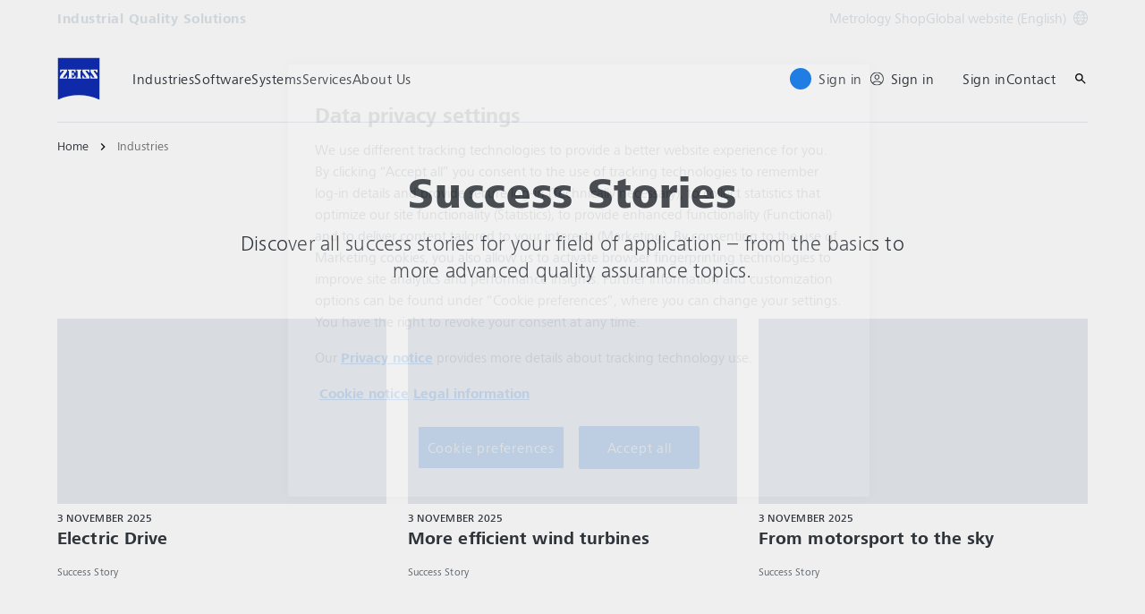

--- FILE ---
content_type: text/html; charset=UTF-8
request_url: https://www.zeiss.com/metrology/en/industries/success-stories.html
body_size: 28811
content:
<!DOCTYPE HTML>
<html lang="en" dir="ltr">
    <head>
    <meta charset="UTF-8"/>
    <meta http-equiv="X-UA-Compatible" content="IE=edge"/>
    <meta name="viewport" content="width=device-width, initial-scale=1.0"/>
    <title>Success Stories | ZEISS Industrial Quality Solutions</title>
    
    <meta name="robots" content="index, follow"/>
    <meta name="description" content="Find out how companies use ZEISS&#39;s industrial metrology solutions to optimize processes, reduce costs and shorten development times."/>
    <meta name="template" content="all_classic_001"/>
    <meta name="page_context_language" content="en"/>
    <meta name="page_context_country" content="INT"/>
    <meta name="page_context_locale" content="en_xi"/>
    <meta name="page_context_sbu" content="IQS"/>
    
    
    
        <script defer="defer" type="text/javascript" src="/.rum/@adobe/helix-rum-js@%5E2/dist/rum-standalone.js"></script>
<link rel="alternate" href="https://www.zeiss.com/metrology/en/industries/success-stories.html" hreflang="x-default"/>
    
        <link rel="alternate" href="https://www.zeiss.at/messtechnik/industrien/success-stories.html" hreflang="de-at"/>
    
        <link rel="alternate" href="https://www.zeiss.be/metrologie/fr/industries/success-stories.html" hreflang="fr-be"/>
    
        <link rel="alternate" href="https://www.zeiss.be/metrologie/nl/industrieen/succesverhalen.html" hreflang="nl-be"/>
    
        <link rel="alternate" href="https://www.zeiss.bg/metrology/industries/success-stories.html" hreflang="bg-bg"/>
    
        <link rel="alternate" href="https://www.zeiss.ca/metrology/en/industries/success-stories.html" hreflang="en-ca"/>
    
        <link rel="alternate" href="https://www.zeiss.ca/metrology/fr/industries/success-stories.html" hreflang="fr-ca"/>
    
        <link rel="alternate" href="https://www.zeiss.com.cn/metrology/industries/stories.html" hreflang="zh-cn"/>
    
        <link rel="alternate" href="https://www.zeiss.com.hr/metrology/industrije/price-o-uspjehu.html" hreflang="hr-hr"/>
    
        <link rel="alternate" href="https://www.zeiss.cz/metrologie/prumyslova-odvetvi/success-stories.html" hreflang="cs-cz"/>
    
        <link rel="alternate" href="https://www.zeiss.fr/metrologie/industries/success-stories.html" hreflang="fr-fr"/>
    
        <link rel="alternate" href="https://www.zeiss.de/messtechnik/industrien/success-stories.html" hreflang="de-de"/>
    
        <link rel="alternate" href="https://www.zeiss.hu/merestechnika/iparagak/sikertortenetek.html" hreflang="hu-hu"/>
    
        <link rel="alternate" href="https://www.zeiss.co.in/metrology/industries/success-stories.html" hreflang="en-in"/>
    
        <link rel="alternate" href="https://www.zeiss.it/metrologia/settori-industriali/success-stories.html" hreflang="it-it"/>
    
        <link rel="alternate" href="https://www.zeiss.co.jp/metrology/industries/success-stories.html" hreflang="ja-jp"/>
    
        <link rel="alternate" href="https://www.zeiss.com.my/metrology/industries/success-stories.html" hreflang="en-my"/>
    
        <link rel="alternate" href="https://www.zeiss.com.mx/metrologia/industrias/historias-de-exito.html" hreflang="es-mx"/>
    
        <link rel="alternate" href="https://www.zeiss.nl/metrologie/industrieen/succesverhalen.html" hreflang="nl-nl"/>
    
        <link rel="alternate" href="https://www.zeiss.pl/metrologia/branze/historie-sukcesu.html" hreflang="pl-pl"/>
    
        <link rel="alternate" href="https://www.zeiss.ro/metrologie-industriala/industrii/poveti-de-succes.html" hreflang="ro-ro"/>
    
        <link rel="alternate" href="https://www.zeiss.rs/metrologija/industrije/price-o-uspehu.html" hreflang="sr-rs"/>
    
        <link rel="alternate" href="https://www.zeiss.com.sg/metrology/industries/success-stories.html" hreflang="en-sg"/>
    
        <link rel="alternate" href="https://www.zeiss.si/metrology/industrije/zgodbe-o-uspehu.html" hreflang="sl-si"/>
    
        <link rel="alternate" href="https://www.zeiss.co.za/metrology/industries/success-stories.html" hreflang="en-za"/>
    
        <link rel="alternate" href="https://www.zeiss.es/metrologia/industrias/historias-de-exito.html" hreflang="es-es"/>
    
        <link rel="alternate" href="https://www.zeiss.ch/messtechnik/industrien/success-stories.html" hreflang="de-ch"/>
    
        <link rel="alternate" href="https://www.zeiss.co.th/metrology/industries/success-stories.html" hreflang="th-th"/>
    
        <link rel="alternate" href="https://www.zeiss.com.tr/metroloji/sektoerler/basari-hikayeleri.html" hreflang="tr-tr"/>
    
        <link rel="alternate" href="https://www.zeiss.co.uk/metrology/industries/success-stories.html" hreflang="en-gb"/>
    
        <link rel="alternate" href="https://www.zeiss.com/metrology/us/industries/success-stories.html" hreflang="en-us"/>
    
        <link rel="alternate" href="https://www.zeiss.com.vn/metrology/nganh/cau-chuyen-thanh-cong.html" hreflang="vi-vn"/>
    
    
        <link rel="alternate" href="https://www.zeiss.bg/metrology/industries/success-stories.html" hreflang="bg"/>
    
        <link rel="alternate" href="https://www.zeiss.com.cn/metrology/industries/stories.html" hreflang="zh"/>
    
        <link rel="alternate" href="https://www.zeiss.com.hr/metrology/industrije/price-o-uspjehu.html" hreflang="hr"/>
    
        <link rel="alternate" href="https://www.zeiss.cz/metrologie/prumyslova-odvetvi/success-stories.html" hreflang="cs"/>
    
        <link rel="alternate" href="https://www.zeiss.fr/metrologie/industries/success-stories.html" hreflang="fr"/>
    
        <link rel="alternate" href="https://www.zeiss.de/messtechnik/industrien/success-stories.html" hreflang="de"/>
    
        <link rel="alternate" href="https://www.zeiss.hu/merestechnika/iparagak/sikertortenetek.html" hreflang="hu"/>
    
        <link rel="alternate" href="https://www.zeiss.it/metrologia/settori-industriali/success-stories.html" hreflang="it"/>
    
        <link rel="alternate" href="https://www.zeiss.co.jp/metrology/industries/success-stories.html" hreflang="ja"/>
    
        <link rel="alternate" href="https://www.zeiss.com.mx/metrologia/industrias/historias-de-exito.html" hreflang="es"/>
    
        <link rel="alternate" href="https://www.zeiss.nl/metrologie/industrieen/succesverhalen.html" hreflang="nl"/>
    
        <link rel="alternate" href="https://www.zeiss.pl/metrologia/branze/historie-sukcesu.html" hreflang="pl"/>
    
        <link rel="alternate" href="https://www.zeiss.ro/metrologie-industriala/industrii/poveti-de-succes.html" hreflang="ro"/>
    
        <link rel="alternate" href="https://www.zeiss.rs/metrologija/industrije/price-o-uspehu.html" hreflang="sr"/>
    
        <link rel="alternate" href="https://www.zeiss.si/metrology/industrije/zgodbe-o-uspehu.html" hreflang="sl"/>
    
        <link rel="alternate" href="https://www.zeiss.co.th/metrology/industries/success-stories.html" hreflang="th"/>
    
        <link rel="alternate" href="https://www.zeiss.com.tr/metroloji/sektoerler/basari-hikayeleri.html" hreflang="tr"/>
    
        <link rel="alternate" href="https://www.zeiss.com.vn/metrology/nganh/cau-chuyen-thanh-cong.html" hreflang="vi"/>
    
    
    


    
    

  <link rel="preload" href="/bin/core/services/userdataprovider/datalayer.json/content/iqs/international/website/en/industries/success-stories" as="fetch"/>
  <link rel="preload" href="/bin/core/cached/services/crisis/content.json?context=/content/iqs/international/website/en/industries/success-stories" as="fetch"/>

  <link rel="preload" href="/etc.clientlibs/zeiss-aem-app/jupiter/clientlibs/jupiter-components.all.lc-3671cbc61b508d21b222623678a28a56-lc.js" as="script"/>


  <link rel="preload" href="/etc.clientlibs/zeiss-aem-app/jupiter/clientlibs/jupiter-components.app/resources/assets/fonts/ZEISSFrutigerNextUI-Reg.woff2" as="font" type="font/woff2" crossorigin="anonymous"/>
  <link rel="preload" href="/etc.clientlibs/zeiss-aem-app/jupiter/clientlibs/jupiter-components.app/resources/assets/fonts/ZEISSFrutigerNextUI-Bold.woff2" as="font" type="font/woff2" crossorigin="anonymous"/>
  <link rel="preload" href="/etc.clientlibs/zeiss-aem-app/jupiter/clientlibs/jupiter-components.app/resources/assets/fonts/ZEISSFrutigerNextUI-Light.woff2" as="font" type="font/woff2" crossorigin="anonymous"/>
  <link rel="preload" href="/etc.clientlibs/zeiss-aem-app/jupiter/clientlibs/jupiter-components.app/resources/assets/fonts/ZEISSFrutigerNextUI-Medium.woff2" as="font" type="font/woff2" crossorigin="anonymous"/>
  <link rel="preload" href="/etc.clientlibs/zeiss-aem-app/jupiter/clientlibs/jupiter-components.app/resources/assets/fonts/ZEISSFrutigerNextUI-Heavy.woff2" as="font" type="font/woff2" crossorigin="anonymous"/>
  <link rel="preload" href="/etc.clientlibs/zeiss-aem-app/jupiter/clientlibs/jupiter-components.app/resources/assets/fonts/ZEISSIcons.woff" as="font" type="font/woff" crossorigin="anonymous"/>



    
    <script>
  dataLayer = [ {
  "pageArea" : "web",
  "pageCountry" : "INT",
  "pageEnvironment" : "prod_publish",
  "pageIdentifier" : "main",
  "pageLanguage" : "en",
  "pageLocation" : "Classic",
  "pageName" : "success-stories",
  "pagePool" : "imt",
  "pageTags" : "",
  "pageLoginUrl" : "https://www.zeiss.com/metrology/en/industries/success-stories.html?zeissid=login",
  "pageLogoutUrl" : "https://www.zeiss.com/metrology/en/industries/success-stories.html?zeissid=logout",
  "contentHierarchy1" : "industries",
  "productName" : ""
} ];
</script>
 
    
<script>

  const configureDatalayerGTM = () => {

    if ( typeof userdata != 'undefined' && userdata.accountid  ) {
      dataLayer[0].userLoginState = 'true';
      dataLayer[0].userId = userdata.accountid;
      if ( userdata.zeissid
      && userdata.zeissid.organization
      && userdata.zeissid.organization.zeisscustomerno ) {
        dataLayer[0].zeissid = dataLayer[0].zeissid || {};
        dataLayer[0].zeissid.organisation = dataLayer[0].zeissid.organisation || {};
        dataLayer[0].zeissid.organisation.zeisscustomerno = userdata.zeissid.organization.zeisscustomerno;
      }
      if ( userdata.mkto_med_myzeiss ) {
        dataLayer[0].mkto_med_myzeiss = dataLayer[0].mkto_med_myzeiss || {};
        if ( userdata.mkto_med_myzeiss.myZEISSInterest ) {
            dataLayer[0].mkto_med_myzeiss.myZEISSInterest = userdata.mkto_med_myzeiss.myZEISSInterest;
        }
        if ( userdata.mkto_med_myzeiss.myZEISSProfession ) {
            dataLayer[0].mkto_med_myzeiss.myZEISSProfession = userdata.mkto_med_myzeiss.myZEISSProfession;
        }
        if ( userdata.mkto_med_myzeiss.myZEISSRole ) {
            dataLayer[0].mkto_med_myzeiss.myZEISSRole = userdata.mkto_med_myzeiss.myZEISSRole;
        }
      }
    }
    else {
      dataLayer[0].userLoginState = 'false';
    }

    if (typeof userdata != 'undefined') {
      dataLayer[0].country = userdata.country;
      dataLayer[0].language = userdata.language;
    }
  };

  const loadGTM = () => {
    const delay = 0;

    setTimeout(() => {
      console.info(`adding GTM after delay of 0ms.`);

      configureDatalayerGTM();

      const w = window, d = document, s = "script", l = "dataLayer", i = "GTM-W9NQJ8BC";

      w[l] = w[l] || [];
      w[l].push({ "gtm.start": new Date().getTime(), event: "gtm.js" });
      var f = d.getElementsByTagName(s)[0],
        j = d.createElement(s),
        dl = l != "dataLayer" ? "&l=" + l : "";
      j.async = true;
      j.src = "https://www.googletagmanager.com/gtm.js?id=" + i + dl;

      f.parentNode.insertBefore(j, f)
    }, delay);
  };
</script>



 
    
  <script>
    const ENDPOINT_USERDATA = "\/bin\/core\/services\/userdataprovider\/datalayer.json\/content\/iqs\/international\/website\/en\/industries\/success\u002Dstories";
    const ENDPOINT_CRISIS_CONFIG = "\/bin\/core\/cached\/services\/crisis\/content.json?context=\/content\/iqs\/international\/website\/en\/industries\/success\u002Dstories";

    const URL_JUPITER_JS_LIBS = ["\/etc.clientlibs\/zeiss\u002Daem\u002Dapp\/jupiter\/clientlibs\/jupiter\u002Dcomponents.all.lc\u002D3671cbc61b508d21b222623678a28a56\u002Dlc.js"];

    const fetchDataFromEndpoint = async (url) => {
      try {
        <!--/* necessary to exactly match preload request in <link> elements */-->
        const options = {
          credentials: 'include',
          mode: 'no-cors'
        }

        const response = await fetch(url, options);

        if (!response.ok) throw `non-success status code ${response.status} received.`;

        return response.json();
      }
      catch (e) {
        console.error(`fetching url ${url} failed: ${e}`)
      }
    }

    const loadCrisisConfig = async () => {
      return fetchDataFromEndpoint(ENDPOINT_CRISIS_CONFIG);
    }
    const loadUserdata = async () => {
      return fetchDataFromEndpoint(ENDPOINT_USERDATA);
    }

    const executeJS = async ( url, async=false ) => {
      const SCRIPT_TAG_NAME = 'script'
      const ref_node = document.getElementsByTagName(SCRIPT_TAG_NAME)[0];

      let script_node = document.createElement(SCRIPT_TAG_NAME);

      script_node.async= async;
      script_node.src = url;

      ref_node.parentNode.insertBefore(script_node, ref_node);
    }

    const loadInitialJupiterJS = async () => {
      URL_JUPITER_JS_LIBS.forEach( async (js_url)  => { executeJS(js_url, false); } )
    }

    const bootstrapJS = async () => {
      const data = await Promise.all([loadUserdata(), loadCrisisConfig()]);

      window.userdata = data[0];
      window.crisisConfig = data[1];
    }

    bootstrapJS().then(() => {
      loadInitialJupiterJS();
      loadGTM();
    });
  </script>

 

    
    <script type="application/ld+json">
        {"@context":"https://schema.org","@type":"BreadcrumbList","itemListElement":[{"@type":"ListItem","position":1,"name":"Home","item":"https://www.zeiss.com/metrology/en/home.html"},{"@type":"ListItem","position":2,"name":"Industries","item":"https://www.zeiss.com/metrology/en/industries.html"}]}
    </script>

    
    

    <script type="application/ld+json">{"@context":"https://schema.org","@type":"Organization","url":"https://www.zeiss.com","logo":"https://www.zeiss.com/etc.clientlibs/zeiss-aem-app/jupiter/clientlibs/jupiter-components.app/resources/assets/icons/symbols/zeiss-logo.svg"}</script>
    <meta property="og:url" content="https://www.zeiss.com/metrology/en/industries/success-stories.html"/>
<meta property="og:type" content="website"/>
<meta property="og:title" content="Success Stories"/>
<meta property="og:description" content="Find out how companies use ZEISS&#39;s industrial metrology solutions to optimize processes, reduce costs and shorten development times."/>



    
    

    
  <link rel="apple-touch-icon" sizes="180x180" href="/etc.clientlibs/zeiss-aem-app/jupiter/clientlibs/jupiter-components.app/resources/assets/favicons/apple-touch-icon.png"/>
  <link rel="icon" type="image/png" sizes="32x32" href="/etc.clientlibs/zeiss-aem-app/jupiter/clientlibs/jupiter-components.app/resources/assets/favicons/favicon-32x32.png"/>
  <link rel="icon" type="image/png" sizes="16x16" href="/etc.clientlibs/zeiss-aem-app/jupiter/clientlibs/jupiter-components.app/resources/assets/favicons/favicon-16x16.png"/>
  <link rel="manifest" href="/etc.clientlibs/zeiss-aem-app/jupiter/clientlibs/jupiter-components.app/resources/assets/favicons/site.webmanifest"/>
  <link rel="mask-icon" href="/etc.clientlibs/zeiss-aem-app/jupiter/clientlibs/jupiter-components.app/resources/assets/favicons/safari-pinned-tab.svg" color="#0f2db3"/>
  <meta name="msapplication-TileColor" content="#ffffff"/>
  <meta name="msapplication-square150x150logo" content="/etc.clientlibs/zeiss-aem-app/jupiter/clientlibs/jupiter-components.app/resources/assets/favicons/mstile-150x150.png"/>
  <meta name="theme-color" content="#ffffff"/>

    <link rel="canonical" href="https://www.zeiss.com/metrology/en/industries/success-stories.html"/>
    

  
<link href="/etc.clientlibs/zeiss-aem-app/jupiter/clientlibs/jupiter-components.all.lc-b934a7b9e16c20d8c72f23a5503f9ca3-lc.css" rel="stylesheet" type="text/css">

  










    <link media="print" rel="stylesheet" href="/etc.clientlibs/zeiss-aem-app/jupiter/clientlibs/jupiter-components.print.lc-73db7cd60bc53c7dbc630f239b325af1-lc.css" type="text/css">



    
    
    

    

    
    
    

</head>
    <body class="page basicpage no-js
                 ">
        <script>document.body.classList.remove('no-js');</script>
        
        
        
            <noscript>
  <iframe src="https://www.googletagmanager.com/ns.html?id=GTM-W9NQJ8BC" height="0" width="0" style="display:none;visibility:hidden"></iframe>
</noscript>

            
<header class="main-header header exclude-site-search
               
               
                header--no-campaign" data-module="Header">
    <a href="#content" class="header__skip-link" data-js-select="Header_skip-link" data-track-auto="true" data-track-event="{&#34;name&#34;:&#34;Navigation&#34;,&#34;type&#34;:&#34;&#34;,&#34;action&#34;:&#34;Click&#34;,&#34;value&#34;:&#34;Skip Navigation&#34;,&#34;detail&#34;:&#34;&#34;,&#34;moduleSection&#34;:&#34;Header&#34;,&#34;moduleType&#34;:&#34;Navigation&#34;}">
        <p class="header__skip-link__text">Skip to main content</p>
    </a>
    
    

    
    

    <div class="header__meta grid__container grid__container--full-bleed" data-js-select="Header_meta">
        <div class="grid__structure">
            <div class="grid__column grid__column--100 ">
                <div class="grid__background-column"></div>
                <div class="header__flex__container ">
                    <div class="header__flex__structure">
                        
                        <div class="header__website-area-name visible-from-m">
                            Industrial Quality Solutions
                            
                        </div>

                        
                        <ul class="header__first-level-links-list header__utility-links">

    
    
        <li class="header__first-level-links-list-item">
    <a aria-label="Metrology Shop" class="header__first-level-link    " data-track-auto="true" data-track-event="{&#34;name&#34;:&#34;CTA&#34;,&#34;type&#34;:&#34;Internal&#34;,&#34;action&#34;:&#34;Click&#34;,&#34;value&#34;:&#34;Metrology Shop&#34;,&#34;detail&#34;:&#34;https://www.zeiss.com/metrology/en/services/zeiss-metrology-shop/country-selection.html&#34;,&#34;moduleSection&#34;:&#34;Header&#34;,&#34;moduleType&#34;:&#34;Secondary Utility Links&#34;}" href="https://www.zeiss.com/metrology/en/services/zeiss-metrology-shop/country-selection.html" title="Metrology Shop">
        
        Metrology Shop
    </a>
</li>
    
    <li class="header__first-level-links-list-item">
        
        <a data-tracking-id="Country Switch" class="header__first-level-link header__first-level-link__country-switch" data-js-select="Header__country-switch-jumpmark" title="Country Switch" aria-label="Jump to the country switch in the footer." data-track-auto="true" data-track-event="{&#34;name&#34;:&#34;Functional&#34;,&#34;type&#34;:&#34;&#34;,&#34;action&#34;:&#34;Open&#34;,&#34;value&#34;:&#34;Open Country Switch&#34;,&#34;detail&#34;:&#34;&#34;,&#34;moduleSection&#34;:&#34;Header&#34;,&#34;moduleType&#34;:&#34;Country Switch&#34;}" href="#countrySwitch">
          Global website (English)
          <span class="header__first-level-link__country-switch__icon">
            
  <span class="icon icon-inline-beyond/16px/Language">
    <span class="svg-scale-wrapper" style="padding-bottom: 100%;">
      <svg width="16" height="16" viewBox="0 0 16 16" fill="none" xmlns="http://www.w3.org/2000/svg">
<g clip-path="url(#clip0_870_5604)">
<path fill-rule="evenodd" clip-rule="evenodd" d="M8.72982 15.9672C12.8061 15.5985 16 12.1723 16 8.00001C16 3.84374 12.8305 0.427758 8.77663 0.0372306C8.5 0 8.30374 8.90015e-06 8.00017 1.8468e-07C7.7148 -8.00797e-06 7.5 0.000109799 7.27018 0.0328572C3.19394 0.401492 0 3.82776 0 8.00001C0 12.1563 3.16951 15.5723 7.22337 15.9628C7.5 16 7.5 16 7.99985 16C8.5 16 8.5 16 8.72982 15.9672ZM12.9919 12.9073C12.1167 13.7975 11.0051 14.4547 9.75895 14.7772C10.3975 13.9683 10.9811 13.0794 11.4441 12.1399C11.9938 12.3512 12.5134 12.6095 12.9919 12.9073ZM13.6464 12.1382C13.0924 11.7813 12.4887 11.4736 11.849 11.2244C12.1941 10.3428 12.422 9.42725 12.4834 8.50001H14.9824C14.8867 9.85574 14.405 11.1049 13.6464 12.1382ZM14.9824 7.50001C14.8877 6.15861 14.4151 4.92156 13.6704 3.8947C13.1346 4.27488 12.5689 4.58098 11.9694 4.81981C12.2603 5.66523 12.4402 6.55863 12.4875 7.50001H14.9824ZM11.486 7.50001C11.4397 6.67451 11.2792 5.88627 11.0199 5.13512C10.0933 5.38552 9.09064 5.50015 8.00009 5.50015C7.00216 5.50015 6.02362 5.35689 5.10043 5.09455C4.78739 5.88324 4.58075 6.69212 4.51922 7.50001H11.486ZM11.4808 8.50001H4.51397C4.56029 9.32553 4.72078 10.1138 4.98008 10.8649C5.90674 10.6145 6.90944 10.4999 8.00003 10.4999C8.99792 10.4999 9.97643 10.6431 10.8996 10.9054C11.2126 10.1168 11.4192 9.30789 11.4808 8.50001ZM3.51664 7.50001C3.57797 6.57277 3.80588 5.65719 4.15099 4.7756C3.51134 4.52635 2.9076 4.21865 2.3536 3.86181C1.59503 4.8951 1.11326 6.14426 1.01758 7.50001H3.51664ZM1.01758 8.50001C1.11225 9.84144 1.58489 11.0785 2.32964 12.1054C2.8654 11.7252 3.43111 11.4191 4.03057 11.1803C3.7397 10.3348 3.55976 9.44142 3.5125 8.50001H1.01758ZM13.0245 3.12618C12.5768 3.43628 12.103 3.69009 11.5977 3.89138C11.1677 2.9526 10.5995 2.07833 9.92693 1.26858C11.1204 1.6096 12.1836 2.25945 13.0245 3.12618ZM10.6388 4.20138C10.0904 3.04101 9.30215 1.97683 8.33836 1.00805C8.22625 1.00271 8.11344 1.00001 8 1.00001C7.91073 1.00001 7.82185 1.00168 7.7334 1.005C6.87855 1.95188 6.09792 3.03073 5.51793 4.1724C6.31001 4.3843 7.14669 4.50015 8.00009 4.50015C8.96612 4.50015 9.83991 4.40453 10.6388 4.20138ZM8.26661 14.995C9.12146 14.0481 9.90209 12.9693 10.4821 11.8276C9.69003 11.6157 8.85339 11.4999 8.00003 11.4999C7.03396 11.4999 6.16013 11.5955 5.36121 11.7987C5.90959 12.959 6.69786 14.0232 7.66164 14.992C7.77375 14.9973 7.88656 15 8 15C8.08927 15 8.17815 14.9983 8.26661 14.995ZM6.24105 1.22285C4.99487 1.54537 3.88338 2.20252 3.00817 3.0927C3.48663 3.39044 4.00621 3.64882 4.55594 3.86005C5.01892 2.92062 5.60246 2.03169 6.24105 1.22285ZM4.40233 12.1087C3.89698 12.31 3.42323 12.5638 2.97553 12.8739C3.81642 13.7406 4.87959 14.3904 6.07307 14.7314C5.40055 13.9217 4.83232 13.0475 4.40233 12.1087Z" fill="#FF00CD"/>
</g>
<defs>
<clipPath id="clip0_870_5604">
<rect width="16" height="16" fill="white"/>
</clipPath>
</defs>
</svg>

    </span>
   </span>

          </span>
        </a>
    </li>


    
</ul>

                    </div>
                </div>
            </div>
        </div>
    </div>

    <div class="grid__container">
        <div class="grid__structure">
            <div class="header__navigation-area">
                <span id="external-link-description" class="visually-hidden" aria-hidden="true">
                    Opens in another tab
                </span>
                
                <a href="https://www.zeiss.com/metrology/en/home.html" aria-label="Homepage of Industrial Quality Solutions" data-track-auto="true" data-track-event="{&#34;name&#34;:&#34;Navigation&#34;,&#34;type&#34;:&#34;Logo&#34;,&#34;action&#34;:&#34;Click&#34;,&#34;value&#34;:&#34;Logo&#34;,&#34;detail&#34;:&#34;https://www.zeiss.com/metrology/en/home.html&#34;,&#34;moduleSection&#34;:&#34;Header&#34;,&#34;moduleType&#34;:&#34;Navigation&#34;}" data-js-select="Header_Logo" class="header__logo">
                    
  <span class="icon icon-symbols-zeiss-logo icon--symbol">
    <span class="svg-scale-wrapper" style="padding-bottom: 100%;">
      <svg focusable="false" xmlns:xlink="http://www.w3.org/1999/xlink">
        <use xlink:href="/etc.clientlibs/zeiss-aem-app/jupiter/clientlibs/jupiter-components.app/resources/assets/icons/symbols-sprite-generated/symbols-sprite.svg#svgsymbol-zeiss-logo"/>
      </svg>
    </span>
  </span>

                </a>

                
                <a href="#" aria-label="Click here to go back to the previous navigation layer" title="Click here to go back to the previous navigation layer" data-js-select="Header_Back-link" class="plain-link header__backlink">
                    
  <span class="icon icon-symbols-chevron-left icon--symbol">
    <span class="svg-scale-wrapper" style="padding-bottom: 100%;">
      <svg focusable="false" xmlns:xlink="http://www.w3.org/1999/xlink">
        <use xlink:href="/etc.clientlibs/zeiss-aem-app/jupiter/clientlibs/jupiter-components.app/resources/assets/icons/symbols-sprite-generated/symbols-sprite.svg#svgsymbol-chevron-left"/>
      </svg>
    </span>
  </span>

                    back
                </a>

                <!--googleoff: all-->
                <div class="header__website-area-name hide-from-m">Industrial Quality Solutions</div>
                <!--googleon: all-->

                <div class="header__navigation visible-from-l" data-js-select="Header_navigation" data-tracking-id="Navigation">
                    

                    <div class="header__first-level-container header__first-level-container--main-navigation" data-js-select="Header_first-level">
                        
                        <nav aria-label="Main navigation"><ul class="header__first-level-links-list">
    <li class="header__first-level-links-list-item">
    <a class="header__first-level-link     header__first-level-link--lazy" data-track-auto="false" aria-controls="content-iqs-international-website-en-industries" aria-haspopup="true" aria-expanded="false" data-track-event="{&#34;name&#34;:&#34;Navigation&#34;,&#34;type&#34;:&#34;&#34;,&#34;action&#34;:&#34;Expand&#34;,&#34;value&#34;:&#34;Industries&#34;,&#34;detail&#34;:&#34;&#34;,&#34;moduleSection&#34;:&#34;Header&#34;,&#34;moduleType&#34;:&#34;Navigation&#34;}" data-megamenu="content-iqs-international-website-en-industries" data-megamenu-fetch-url="https://www.zeiss.com/metrology/en/industries/_jcr_content/megaMenu.fetch.html" href="https://www.zeiss.com/metrology/en/industries.html" aria-label="Industries">
        
        <span class="header__first-level-link__label">Industries</span>
        
        <span class="header__first-level-link__child-indication" aria-hidden="true">
  <span class="icon icon-inline-beyond/16px/ChevronExpand">
    <span class="svg-scale-wrapper" style="padding-bottom: 100%;">
      <svg width="16" height="16" viewBox="0 0 16 16" fill="none" xmlns="http://www.w3.org/2000/svg">
<path fill-rule="evenodd" clip-rule="evenodd" d="M13.3536 5.85359L8.00004 11.2071L2.64648 5.85359L3.35359 5.14649L8.00004 9.79293L12.6465 5.14649L13.3536 5.85359Z" fill="#FF00CD"/>
</svg>

    </span>
   </span>
</span>
    </a>
</li>

    <li class="header__first-level-links-list-item">
    <a class="header__first-level-link     header__first-level-link--lazy" data-track-auto="false" aria-controls="content-iqs-international-website-en-software" aria-haspopup="true" aria-expanded="false" data-track-event="{&#34;name&#34;:&#34;Navigation&#34;,&#34;type&#34;:&#34;&#34;,&#34;action&#34;:&#34;Expand&#34;,&#34;value&#34;:&#34;Software&#34;,&#34;detail&#34;:&#34;&#34;,&#34;moduleSection&#34;:&#34;Header&#34;,&#34;moduleType&#34;:&#34;Navigation&#34;}" data-megamenu="content-iqs-international-website-en-software" data-megamenu-fetch-url="https://www.zeiss.com/metrology/en/software/_jcr_content/megaMenu.fetch.html" href="https://www.zeiss.com/metrology/en/software.html" aria-label="Software">
        
        <span class="header__first-level-link__label">Software</span>
        
        <span class="header__first-level-link__child-indication" aria-hidden="true">
  <span class="icon icon-inline-beyond/16px/ChevronExpand">
    <span class="svg-scale-wrapper" style="padding-bottom: 100%;">
      <svg width="16" height="16" viewBox="0 0 16 16" fill="none" xmlns="http://www.w3.org/2000/svg">
<path fill-rule="evenodd" clip-rule="evenodd" d="M13.3536 5.85359L8.00004 11.2071L2.64648 5.85359L3.35359 5.14649L8.00004 9.79293L12.6465 5.14649L13.3536 5.85359Z" fill="#FF00CD"/>
</svg>

    </span>
   </span>
</span>
    </a>
</li>

    <li class="header__first-level-links-list-item">
    <a class="header__first-level-link     header__first-level-link--lazy" data-track-auto="false" aria-controls="content-iqs-international-website-en-systems" aria-haspopup="true" aria-expanded="false" data-track-event="{&#34;name&#34;:&#34;Navigation&#34;,&#34;type&#34;:&#34;&#34;,&#34;action&#34;:&#34;Expand&#34;,&#34;value&#34;:&#34;Systems&#34;,&#34;detail&#34;:&#34;&#34;,&#34;moduleSection&#34;:&#34;Header&#34;,&#34;moduleType&#34;:&#34;Navigation&#34;}" data-megamenu="content-iqs-international-website-en-systems" data-megamenu-fetch-url="https://www.zeiss.com/metrology/en/systems/_jcr_content/megaMenu.fetch.html" href="https://www.zeiss.com/metrology/en/systems.html" aria-label="Systems">
        
        <span class="header__first-level-link__label">Systems</span>
        
        <span class="header__first-level-link__child-indication" aria-hidden="true">
  <span class="icon icon-inline-beyond/16px/ChevronExpand">
    <span class="svg-scale-wrapper" style="padding-bottom: 100%;">
      <svg width="16" height="16" viewBox="0 0 16 16" fill="none" xmlns="http://www.w3.org/2000/svg">
<path fill-rule="evenodd" clip-rule="evenodd" d="M13.3536 5.85359L8.00004 11.2071L2.64648 5.85359L3.35359 5.14649L8.00004 9.79293L12.6465 5.14649L13.3536 5.85359Z" fill="#FF00CD"/>
</svg>

    </span>
   </span>
</span>
    </a>
</li>

    <li class="header__first-level-links-list-item">
    <a class="header__first-level-link     header__first-level-link--lazy" data-track-auto="false" aria-controls="content-iqs-international-website-en-services" aria-haspopup="true" aria-expanded="false" data-track-event="{&#34;name&#34;:&#34;Navigation&#34;,&#34;type&#34;:&#34;&#34;,&#34;action&#34;:&#34;Expand&#34;,&#34;value&#34;:&#34;Services&#34;,&#34;detail&#34;:&#34;&#34;,&#34;moduleSection&#34;:&#34;Header&#34;,&#34;moduleType&#34;:&#34;Navigation&#34;}" data-megamenu="content-iqs-international-website-en-services" data-megamenu-fetch-url="https://www.zeiss.com/metrology/en/services/_jcr_content/megaMenu.fetch.html" href="https://www.zeiss.com/metrology/en/services.html" aria-label="Services">
        
        <span class="header__first-level-link__label">Services</span>
        
        <span class="header__first-level-link__child-indication" aria-hidden="true">
  <span class="icon icon-inline-beyond/16px/ChevronExpand">
    <span class="svg-scale-wrapper" style="padding-bottom: 100%;">
      <svg width="16" height="16" viewBox="0 0 16 16" fill="none" xmlns="http://www.w3.org/2000/svg">
<path fill-rule="evenodd" clip-rule="evenodd" d="M13.3536 5.85359L8.00004 11.2071L2.64648 5.85359L3.35359 5.14649L8.00004 9.79293L12.6465 5.14649L13.3536 5.85359Z" fill="#FF00CD"/>
</svg>

    </span>
   </span>
</span>
    </a>
</li>

    <li class="header__first-level-links-list-item">
    <a class="header__first-level-link     header__first-level-link--lazy" data-track-auto="false" aria-controls="content-iqs-international-website-en-about-us" aria-haspopup="true" aria-expanded="false" data-track-event="{&#34;name&#34;:&#34;Navigation&#34;,&#34;type&#34;:&#34;&#34;,&#34;action&#34;:&#34;Expand&#34;,&#34;value&#34;:&#34;About Us&#34;,&#34;detail&#34;:&#34;&#34;,&#34;moduleSection&#34;:&#34;Header&#34;,&#34;moduleType&#34;:&#34;Navigation&#34;}" data-megamenu="content-iqs-international-website-en-about-us" data-megamenu-fetch-url="https://www.zeiss.com/metrology/en/about-us/_jcr_content/megaMenu.fetch.html" href="https://www.zeiss.com/metrology/en/about-us.html" aria-label="About Us">
        
        <span class="header__first-level-link__label">About Us</span>
        
        <span class="header__first-level-link__child-indication" aria-hidden="true">
  <span class="icon icon-inline-beyond/16px/ChevronExpand">
    <span class="svg-scale-wrapper" style="padding-bottom: 100%;">
      <svg width="16" height="16" viewBox="0 0 16 16" fill="none" xmlns="http://www.w3.org/2000/svg">
<path fill-rule="evenodd" clip-rule="evenodd" d="M13.3536 5.85359L8.00004 11.2071L2.64648 5.85359L3.35359 5.14649L8.00004 9.79293L12.6465 5.14649L13.3536 5.85359Z" fill="#FF00CD"/>
</svg>

    </span>
   </span>
</span>
    </a>
</li>

</ul>
</nav>
                        
                        <nav class="header__my-zeiss-area" data-js-select="Header_my-zeiss-area" aria-label="Additional navigation">
                            <ul class="header__first-level-links-list" data-tracking-id="Primary utility links">
    
    
        
        <li class="header__first-level-links-list-item">
    <a class="header__first-level-link header__first-level-link--my-zeiss-area--logged-in   header__first-level-link--my-zeiss-area header__first-level-link--lazy" data-track-auto="false" aria-controls="header-myZEISS" aria-haspopup="true" aria-expanded="false" data-track-event="{&#34;name&#34;:&#34;Navigation&#34;,&#34;type&#34;:&#34;&#34;,&#34;action&#34;:&#34;Expand&#34;,&#34;value&#34;:&#34;MyZEISS&#34;,&#34;detail&#34;:&#34;&#34;,&#34;moduleSection&#34;:&#34;Header&#34;,&#34;moduleType&#34;:&#34;Navigation&#34;}" data-js-select="Header_my-zeiss-link" data-megamenu="header-myZEISS" data-megamenu-fetch-url="https://www.zeiss.com/metrology/en/industries/success-stories.resourceProxySuffix.suffix.html/content/iqs/international/website/en/_jcr_content/myZeissLoggedIn.html" href="#header-myZEISS" title="Sign in" aria-label="Sign in">
        
        <span class="header__first-level-link__label">Sign in</span>
        <div class="header__first-level-link__avatar-container">
            
            <span class="header__first-level-link__avatar header__first-level-link__avatar--abbreviation">
                  <span data-replace="initials"></span>
                  
            </span>
            
            
        </div>
        <span class="header__first-level-link__child-indication" aria-hidden="true">
  <span class="icon icon-inline-beyond/16px/ChevronExpand">
    <span class="svg-scale-wrapper" style="padding-bottom: 100%;">
      <svg width="16" height="16" viewBox="0 0 16 16" fill="none" xmlns="http://www.w3.org/2000/svg">
<path fill-rule="evenodd" clip-rule="evenodd" d="M13.3536 5.85359L8.00004 11.2071L2.64648 5.85359L3.35359 5.14649L8.00004 9.79293L12.6465 5.14649L13.3536 5.85359Z" fill="#FF00CD"/>
</svg>

    </span>
   </span>
</span>
    </a>
</li>


        
        <li class="header__first-level-links-list-item">
  
  
    <a class="header__first-level-link header__first-level-link--my-zeiss-area--logged-out   header__first-level-link--my-zeiss-area header__first-level-link--lazy" data-track-auto="false" aria-controls="header-myZEISS" aria-haspopup="true" aria-expanded="false" data-track-event="{&#34;name&#34;:&#34;Navigation&#34;,&#34;type&#34;:&#34;&#34;,&#34;action&#34;:&#34;Expand&#34;,&#34;value&#34;:&#34;MyZEISS&#34;,&#34;detail&#34;:&#34;&#34;,&#34;moduleSection&#34;:&#34;Header&#34;,&#34;moduleType&#34;:&#34;Navigation&#34;}" data-js-select="Header_my-zeiss-link" data-megamenu="header-myZEISS" data-megamenu-fetch-url="https://www.zeiss.com/metrology/en/industries/success-stories.resourceProxySuffix.suffix.html/content/iqs/international/website/en/_jcr_content/myZeissLoggedOut.html" href="#header-myZEISS" title="Sign in" aria-label="Sign in">
        
        <span class="header__first-level-link__label">Sign in</span>
        <div class="header__first-level-link__avatar-container">
            
            
            
            <span class="header__first-level-link__avatar header__first-level-link__avatar--icon">
  <span class="icon icon-inline-beyond/16px/AccountCircle">
    <span class="svg-scale-wrapper" style="padding-bottom: 100%;">
      <svg width="17" height="16" viewBox="0 0 17 16" fill="none" xmlns="http://www.w3.org/2000/svg">
<g clip-path="url(#clip0_840_9633)">
<path fill-rule="evenodd" clip-rule="evenodd" d="M8.90125 9C10.5581 9 11.9012 7.65685 11.9012 6C11.9012 4.34315 10.5581 3 8.90125 3C7.24439 3 5.90125 4.34315 5.90125 6C5.90125 7.65685 7.24439 9 8.90125 9ZM8.90125 8C10.0058 8 10.9012 7.10457 10.9012 6C10.9012 4.89543 10.0058 4 8.90125 4C7.79668 4 6.90125 4.89543 6.90125 6C6.90125 7.10457 7.79668 8 8.90125 8Z" fill="#FF00CD"/>
<path fill-rule="evenodd" clip-rule="evenodd" d="M16.9012 8C16.9012 12.4183 13.3195 16 8.90125 16C4.48297 16 0.901245 12.4183 0.901245 8C0.901245 3.58172 4.48297 0 8.90125 0C13.3195 0 16.9012 3.58172 16.9012 8ZM13.4866 13.2893C12.2583 14.355 10.6551 15 8.90125 15C7.14737 15 5.54415 14.355 4.31586 13.2892C4.32216 13.2828 4.32917 13.2757 4.33688 13.268C4.38397 13.221 4.45722 13.151 4.55595 13.0656C4.75363 12.8946 5.05201 12.663 5.44575 12.4305C6.23237 11.9661 7.39546 11.5 8.9012 11.5C10.4069 11.5 11.57 11.9661 12.3566 12.4305C12.7504 12.663 13.0488 12.8946 13.2464 13.0656C13.3452 13.151 13.4184 13.221 13.4655 13.268C13.4732 13.2757 13.4803 13.2828 13.4866 13.2893ZM14.1935 12.5819C14.1867 12.575 14.1794 12.5677 14.1718 12.5601C14.1093 12.4977 14.0187 12.4115 13.9007 12.3094C13.6649 12.1054 13.3181 11.837 12.8651 11.5695C11.9582 11.0339 10.6213 10.5 8.9012 10.5C7.18113 10.5 5.84421 11.0339 4.93729 11.5695C4.48426 11.837 4.13748 12.1054 3.90169 12.3094C3.78368 12.4115 3.69312 12.4977 3.63059 12.5601C3.62296 12.5677 3.61576 12.575 3.60896 12.5818C2.54503 11.354 1.90125 9.75219 1.90125 8C1.90125 4.13401 5.03525 1 8.90125 1C12.7672 1 15.9012 4.13401 15.9012 8C15.9012 9.75222 15.2574 11.3541 14.1935 12.5819Z" fill="#FF00CD"/>
</g>
<defs>
<clipPath id="clip0_840_9633">
<rect width="16" height="16" fill="white" transform="translate(0.901245)"/>
</clipPath>
</defs>
</svg>

    </span>
   </span>
</span>
        </div>
        <span class="header__first-level-link__child-indication" aria-hidden="true">
  <span class="icon icon-inline-beyond/16px/ChevronExpand">
    <span class="svg-scale-wrapper" style="padding-bottom: 100%;">
      <svg width="16" height="16" viewBox="0 0 16 16" fill="none" xmlns="http://www.w3.org/2000/svg">
<path fill-rule="evenodd" clip-rule="evenodd" d="M13.3536 5.85359L8.00004 11.2071L2.64648 5.85359L3.35359 5.14649L8.00004 9.79293L12.6465 5.14649L13.3536 5.85359Z" fill="#FF00CD"/>
</svg>

    </span>
   </span>
</span>
    </a>


  
  
</li>

        
        


  
    <a class="header__first-level-link header__first-level-link--my-zeiss-area--dummy   header__first-level-link--my-zeiss-area " data-track-auto="true" data-track-event="{&#34;name&#34;:&#34;Navigation&#34;,&#34;type&#34;:null,&#34;action&#34;:null,&#34;value&#34;:&#34;Sign in&#34;,&#34;detail&#34;:&#34;&#34;,&#34;moduleSection&#34;:null,&#34;moduleType&#34;:null}" title="Sign in" aria-label="Sign in">
        
        <span class="header__first-level-link__label">Sign in</span>
        <div class="header__first-level-link__avatar-container">
            
            
            
            
        </div>
        
    </a>



    

    
    
        <li class="header__first-level-links-list-item">
    <a class="header__first-level-link     " data-track-auto="true" data-track-event="{&#34;name&#34;:&#34;CTA&#34;,&#34;type&#34;:&#34;Internal&#34;,&#34;action&#34;:&#34;Click&#34;,&#34;value&#34;:&#34;Contact&#34;,&#34;detail&#34;:&#34;https://www.zeiss.com/metrology/en/about-us/contact.html&#34;,&#34;moduleSection&#34;:&#34;Header&#34;,&#34;moduleType&#34;:&#34;Primary Utility Links&#34;}" href="https://www.zeiss.com/metrology/en/about-us/contact.html" title="Contact" aria-label="Contact">
        
        <span class="header__first-level-link__label">Contact</span>
        
        
    </a>
</li>
    

    
    
    

</ul>
                        </nav>
                    </div>

                    <!--googleoff: all-->
                    
                    <nav class="header__first-level-container header__my-zeiss-area--mobile hide-from-l" data-js-select="Header_my-zeiss-area--mobile" aria-label="Additional navigation">
                        <ul class="header__first-level-links-list">
                            
    
    
        
        <li class="header__first-level-links-list-item">
    <a class="header__first-level-link header__first-level-link--my-zeiss-area--logged-in   header__first-level-link--my-zeiss-area header__first-level-link--lazy" data-track-auto="false" aria-controls="header-myZEISS" aria-haspopup="true" aria-expanded="false" data-track-event="{&#34;name&#34;:&#34;Navigation&#34;,&#34;type&#34;:&#34;&#34;,&#34;action&#34;:&#34;Expand&#34;,&#34;value&#34;:&#34;MyZEISS&#34;,&#34;detail&#34;:&#34;&#34;,&#34;moduleSection&#34;:&#34;Header&#34;,&#34;moduleType&#34;:&#34;Navigation&#34;}" data-js-select="Header_my-zeiss-link" data-megamenu="header-myZEISS" data-megamenu-fetch-url="https://www.zeiss.com/metrology/en/industries/success-stories.resourceProxySuffix.suffix.html/content/iqs/international/website/en/_jcr_content/myZeissLoggedIn.html" href="#header-myZEISS" title="Sign in" aria-label="Sign in">
        
        <span class="header__first-level-link__label">Sign in</span>
        <div class="header__first-level-link__avatar-container">
            
            <span class="header__first-level-link__avatar header__first-level-link__avatar--abbreviation">
                  <span data-replace="initials"></span>
                  
            </span>
            
            
        </div>
        <span class="header__first-level-link__child-indication" aria-hidden="true">
  <span class="icon icon-inline-beyond/16px/ChevronExpand">
    <span class="svg-scale-wrapper" style="padding-bottom: 100%;">
      <svg width="16" height="16" viewBox="0 0 16 16" fill="none" xmlns="http://www.w3.org/2000/svg">
<path fill-rule="evenodd" clip-rule="evenodd" d="M13.3536 5.85359L8.00004 11.2071L2.64648 5.85359L3.35359 5.14649L8.00004 9.79293L12.6465 5.14649L13.3536 5.85359Z" fill="#FF00CD"/>
</svg>

    </span>
   </span>
</span>
    </a>
</li>


        
        <li class="header__first-level-links-list-item">
  
  
    <a class="header__first-level-link header__first-level-link--my-zeiss-area--logged-out   header__first-level-link--my-zeiss-area header__first-level-link--lazy" data-track-auto="false" aria-controls="header-myZEISS" aria-haspopup="true" aria-expanded="false" data-track-event="{&#34;name&#34;:&#34;Navigation&#34;,&#34;type&#34;:&#34;&#34;,&#34;action&#34;:&#34;Expand&#34;,&#34;value&#34;:&#34;MyZEISS&#34;,&#34;detail&#34;:&#34;&#34;,&#34;moduleSection&#34;:&#34;Header&#34;,&#34;moduleType&#34;:&#34;Navigation&#34;}" data-js-select="Header_my-zeiss-link" data-megamenu="header-myZEISS" data-megamenu-fetch-url="https://www.zeiss.com/metrology/en/industries/success-stories.resourceProxySuffix.suffix.html/content/iqs/international/website/en/_jcr_content/myZeissLoggedOut.html" href="#header-myZEISS" title="Sign in" aria-label="Sign in">
        
        <span class="header__first-level-link__label">Sign in</span>
        <div class="header__first-level-link__avatar-container">
            
            
            
            <span class="header__first-level-link__avatar header__first-level-link__avatar--icon">
  <span class="icon icon-inline-beyond/16px/AccountCircle">
    <span class="svg-scale-wrapper" style="padding-bottom: 100%;">
      <svg width="17" height="16" viewBox="0 0 17 16" fill="none" xmlns="http://www.w3.org/2000/svg">
<g clip-path="url(#clip0_840_9633)">
<path fill-rule="evenodd" clip-rule="evenodd" d="M8.90125 9C10.5581 9 11.9012 7.65685 11.9012 6C11.9012 4.34315 10.5581 3 8.90125 3C7.24439 3 5.90125 4.34315 5.90125 6C5.90125 7.65685 7.24439 9 8.90125 9ZM8.90125 8C10.0058 8 10.9012 7.10457 10.9012 6C10.9012 4.89543 10.0058 4 8.90125 4C7.79668 4 6.90125 4.89543 6.90125 6C6.90125 7.10457 7.79668 8 8.90125 8Z" fill="#FF00CD"/>
<path fill-rule="evenodd" clip-rule="evenodd" d="M16.9012 8C16.9012 12.4183 13.3195 16 8.90125 16C4.48297 16 0.901245 12.4183 0.901245 8C0.901245 3.58172 4.48297 0 8.90125 0C13.3195 0 16.9012 3.58172 16.9012 8ZM13.4866 13.2893C12.2583 14.355 10.6551 15 8.90125 15C7.14737 15 5.54415 14.355 4.31586 13.2892C4.32216 13.2828 4.32917 13.2757 4.33688 13.268C4.38397 13.221 4.45722 13.151 4.55595 13.0656C4.75363 12.8946 5.05201 12.663 5.44575 12.4305C6.23237 11.9661 7.39546 11.5 8.9012 11.5C10.4069 11.5 11.57 11.9661 12.3566 12.4305C12.7504 12.663 13.0488 12.8946 13.2464 13.0656C13.3452 13.151 13.4184 13.221 13.4655 13.268C13.4732 13.2757 13.4803 13.2828 13.4866 13.2893ZM14.1935 12.5819C14.1867 12.575 14.1794 12.5677 14.1718 12.5601C14.1093 12.4977 14.0187 12.4115 13.9007 12.3094C13.6649 12.1054 13.3181 11.837 12.8651 11.5695C11.9582 11.0339 10.6213 10.5 8.9012 10.5C7.18113 10.5 5.84421 11.0339 4.93729 11.5695C4.48426 11.837 4.13748 12.1054 3.90169 12.3094C3.78368 12.4115 3.69312 12.4977 3.63059 12.5601C3.62296 12.5677 3.61576 12.575 3.60896 12.5818C2.54503 11.354 1.90125 9.75219 1.90125 8C1.90125 4.13401 5.03525 1 8.90125 1C12.7672 1 15.9012 4.13401 15.9012 8C15.9012 9.75222 15.2574 11.3541 14.1935 12.5819Z" fill="#FF00CD"/>
</g>
<defs>
<clipPath id="clip0_840_9633">
<rect width="16" height="16" fill="white" transform="translate(0.901245)"/>
</clipPath>
</defs>
</svg>

    </span>
   </span>
</span>
        </div>
        <span class="header__first-level-link__child-indication" aria-hidden="true">
  <span class="icon icon-inline-beyond/16px/ChevronExpand">
    <span class="svg-scale-wrapper" style="padding-bottom: 100%;">
      <svg width="16" height="16" viewBox="0 0 16 16" fill="none" xmlns="http://www.w3.org/2000/svg">
<path fill-rule="evenodd" clip-rule="evenodd" d="M13.3536 5.85359L8.00004 11.2071L2.64648 5.85359L3.35359 5.14649L8.00004 9.79293L12.6465 5.14649L13.3536 5.85359Z" fill="#FF00CD"/>
</svg>

    </span>
   </span>
</span>
    </a>


  
  
</li>

        
        


  
    <a class="header__first-level-link header__first-level-link--my-zeiss-area--dummy   header__first-level-link--my-zeiss-area " data-track-auto="true" data-track-event="{&#34;name&#34;:&#34;Navigation&#34;,&#34;type&#34;:null,&#34;action&#34;:null,&#34;value&#34;:&#34;Sign in&#34;,&#34;detail&#34;:&#34;&#34;,&#34;moduleSection&#34;:null,&#34;moduleType&#34;:null}" title="Sign in" aria-label="Sign in">
        
        <span class="header__first-level-link__label">Sign in</span>
        <div class="header__first-level-link__avatar-container">
            
            
            
            
        </div>
        
    </a>



    

    
    
        <li class="header__first-level-links-list-item">
    <a class="header__first-level-link     " data-track-auto="true" data-track-event="{&#34;name&#34;:&#34;CTA&#34;,&#34;type&#34;:&#34;Internal&#34;,&#34;action&#34;:&#34;Click&#34;,&#34;value&#34;:&#34;Contact&#34;,&#34;detail&#34;:&#34;https://www.zeiss.com/metrology/en/about-us/contact.html&#34;,&#34;moduleSection&#34;:&#34;Header&#34;,&#34;moduleType&#34;:&#34;Primary Utility Links&#34;}" href="https://www.zeiss.com/metrology/en/about-us/contact.html" title="Contact" aria-label="Contact">
        
        <span class="header__first-level-link__label">Contact</span>
        
        
    </a>
</li>
    

    
    
    


                            
                        </ul>
                    </nav>
                    
                    <div class="header__first-level-container header__utility-links-in-navigation hide-from-m" data-js-select="Header_utility-links-mobile">
                        <ul class="header__first-level-links-list">
                            
                                <li class="header__first-level-links-list-item">
    <a class="header__first-level-link     " data-track-auto="true" data-track-event="{&#34;name&#34;:&#34;Navigation&#34;,&#34;type&#34;:null,&#34;action&#34;:&#34;CTA&#34;,&#34;value&#34;:&#34;Metrology Shop&#34;,&#34;detail&#34;:&#34;&#34;,&#34;moduleSection&#34;:&#34;Header&#34;,&#34;moduleType&#34;:&#34;Secondary Utility Links&#34;}" href="https://www.zeiss.com/metrology/en/services/zeiss-metrology-shop/country-selection.html" title="Metrology Shop" aria-label="Metrology Shop">
        
        <span class="header__first-level-link__label">Metrology Shop</span>
        
        
    </a>
</li>
                            
                        </ul>
                    </div>
                    <!--googleon: all-->

                    
                    <div class="header__first-level-container header__related-websites hide-from-l" data-js-select="Header_related-websites">
                        <ul class="related-websites">
                            <li class="header__first-level-links-list-item">
                                <h3 class="related-websites__headline hl-s">Related ZEISS Websites</h3>
                            </li>
                            
                                <li class="header__first-level-links-list-item">
    <a class="header__first-level-link     " data-track-auto="true" data-track-event="{&#34;name&#34;:&#34;Navigation&#34;,&#34;type&#34;:&#34;Header&#34;,&#34;action&#34;:&#34;Click&#34;,&#34;value&#34;:&#34;Related ZEISS Websites - #HandsOnMetrology&#34;,&#34;detail&#34;:&#34;https://www.handsonmetrology.com/&#34;,&#34;moduleSection&#34;:null,&#34;moduleType&#34;:null}" href="https://www.handsonmetrology.com/" title="#HandsOnMetrology" aria-label="#HandsOnMetrology">
        
        <span class="header__first-level-link__label">#HandsOnMetrology</span>
        
        
    </a>
</li>
                            
                                <li class="header__first-level-links-list-item">
    <a class="header__first-level-link     " data-track-auto="true" data-track-event="{&#34;name&#34;:&#34;Navigation&#34;,&#34;type&#34;:&#34;Header&#34;,&#34;action&#34;:&#34;Click&#34;,&#34;value&#34;:&#34;Related ZEISS Websites - Research Microscopy Solutions&#34;,&#34;detail&#34;:&#34;https://www.zeiss.com/microscopy&#34;,&#34;moduleSection&#34;:null,&#34;moduleType&#34;:null}" href="https://www.zeiss.com/microscopy" title="Research Microscopy Solutions" aria-label="Research Microscopy Solutions">
        
        <span class="header__first-level-link__label">Research Microscopy Solutions</span>
        
        
    </a>
</li>
                            
                                <li class="header__first-level-links-list-item">
    <a class="header__first-level-link     " data-track-auto="true" data-track-event="{&#34;name&#34;:&#34;Navigation&#34;,&#34;type&#34;:&#34;Header&#34;,&#34;action&#34;:&#34;Click&#34;,&#34;value&#34;:&#34;Related ZEISS Websites - ZEISS Group&#34;,&#34;detail&#34;:&#34;https://zeiss.com&#34;,&#34;moduleSection&#34;:null,&#34;moduleType&#34;:null}" href="https://zeiss.com" title="ZEISS Group" aria-label="ZEISS Group">
        
        <span class="header__first-level-link__label">ZEISS Group</span>
        
        
    </a>
</li>
                            
                        </ul>
                    </div>
                </div>

                
                <div class="header__first-level-links-list header__first-level-links-list--action-area">
                    <div class="header__first-level-links-list-item-group">
                        
                        <div class="header__first-level-links-list-item">
    <a class="header__first-level-link header__action-area__search header__first-level-link--icon header__first-level-link--no-label  " data-track-auto="true" data-track-event="{&#34;name&#34;:&#34;Navigation&#34;,&#34;type&#34;:&#34;Header&#34;,&#34;action&#34;:&#34;NavigationClick&#34;,&#34;value&#34;:&#34;Search&#34;,&#34;detail&#34;:&#34;&#34;,&#34;moduleSection&#34;:null,&#34;moduleType&#34;:null}" href="#search" title="Search on Site" aria-label="Search on Site">
        
  <span class="icon icon-symbols-search icon--symbol">
    <span class="svg-scale-wrapper" style="padding-bottom: 100%;">
      <svg focusable="false" xmlns:xlink="http://www.w3.org/1999/xlink">
        <use xlink:href="/etc.clientlibs/zeiss-aem-app/jupiter/clientlibs/jupiter-components.app/resources/assets/icons/symbols-sprite-generated/symbols-sprite.svg#svgsymbol-search"/>
      </svg>
    </span>
  </span>

        <span class="header__first-level-link__label"></span>
        
        
    </a>

</div>
                        
                        <div class="header__first-level-links-list-item header__first-level-links-list-item--mobile-menu"><button aria-label="Open / close menu" type="button" class="main-menu-toggle" data-track-auto="false" data-track-event="{&#34;name&#34;:&#34;Navigation&#34;,&#34;type&#34;:&#34;&#34;,&#34;action&#34;:&#34;Open&#34;,&#34;value&#34;:&#34;Open Mega Menu&#34;,&#34;detail&#34;:&#34;&#34;,&#34;moduleSection&#34;:&#34;Header&#34;,&#34;moduleType&#34;:&#34;Navigation&#34;}" href="#" title="Open / close menu">
  <span class="main-menu-toggle__icon icon">
    <span class="svg-scale-wrapper">
      <svg focusable="false" xmlns="http://www.w3.org/2000/svg" viewBox="0 0 24 24">
        <polygon class="top-line" fill="#000000" fill-rule="nonzero" points="3 6 3 8 21 8 21 6"></polygon>
        <polygon class="center-line__1" fill="#000000" fill-rule="nonzero" points="3 13 21 13 21 11 3 11"></polygon>
        <polygon class="center-line__2" fill="#000000" fill-rule="nonzero" points="3 13 21 13 21 11 3 11"></polygon>
        <polygon class="bottom-line" fill="#000000" fill-rule="nonzero" points="3 18 21 18 21 16 3 16"></polygon>
      </svg>
    </span>
  </span>
</button>
</div>
                    </div>
                    
                    
                </div>

                
                <div class="header__megamenu" data-module="HeaderMegamenu">
    <div class="header__megamenu__backdrop" data-js-select="HeaderMegamenu_backdrop"></div>

    <div class="header__megamenu__menu-container" data-js-select="HeaderMegamenu_menu-container">
        
        <div class="grid__container header__megamenu__close-button-container">
            <div class="grid__structure">
                <div class="grid__column grid__column--100">
                    <a aria-label="Close the megamenu using this link" class="plain-link header__megamenu__close-button" data-js-select="HeaderMegamenu_additional_close" href="#">
  <span class="icon icon-symbols-close icon--symbol">
    <span class="svg-scale-wrapper" style="padding-bottom: 100%;">
      <svg focusable="false" xmlns:xlink="http://www.w3.org/1999/xlink">
        <use xlink:href="/etc.clientlibs/zeiss-aem-app/jupiter/clientlibs/jupiter-components.app/resources/assets/icons/symbols-sprite-generated/symbols-sprite.svg#svgsymbol-close"/>
      </svg>
    </span>
  </span>
</a>
                </div>
            </div>
        </div>

        
        
            

  <nav class="grid__container header__megamenu__menu" aria-label="Main navigation" data-js-select="HeaderMegamenu_menu" data-megamenu-mode="drilldown" id="content-iqs-international-website-en-industries">
    
  </nav>


        
            

  <nav class="grid__container header__megamenu__menu" aria-label="Main navigation" data-js-select="HeaderMegamenu_menu" data-megamenu-mode="extended_manual" id="content-iqs-international-website-en-software">
    
  </nav>


        
            

  <nav class="grid__container header__megamenu__menu" aria-label="Main navigation" data-js-select="HeaderMegamenu_menu" data-megamenu-mode="manual" id="content-iqs-international-website-en-systems">
    
  </nav>


        
            

  <nav class="grid__container header__megamenu__menu" aria-label="Main navigation" data-js-select="HeaderMegamenu_menu" data-megamenu-mode="manual" id="content-iqs-international-website-en-services">
    
  </nav>


        
            

  <nav class="grid__container header__megamenu__menu" aria-label="Main navigation" data-js-select="HeaderMegamenu_menu" data-megamenu-mode="manual" id="content-iqs-international-website-en-about-us">
    
  </nav>


        

        
        <nav class="grid__container header__megamenu__menu" id="header-myZEISS" data-js-select="HeaderMegamenu_menu">
  
</nav>


    </div>
</div>

            </div>
        </div>

        <nav class="breadcrumb">
  <ul class="breadcrumb__list-wrapper">
    
    

    
    <li class="breadcrumb__list-item text--body-s">
      
      <a class="plain-link breadcrumb__link-item" data-gtm-eventname="Navigation" data-gtm-eventaction="Click" data-gtm-eventtype="Header" data-gtm-eventvalue="Home" data-gtm-eventdetail="https://www.zeiss.com/metrology/en/home.html" href="https://www.zeiss.com/metrology/en/home.html">Home</a>
    </li>
  
    
    <li class="breadcrumb__list-item--active">
      <div class="text text--body-s">Industries</div>
    </li>

    
    
  </ul>
</nav>

    </div>

    
    <div class="headerSearch">
  
  <div class="search-mindbreeze search--is-loading" data-module="Search" data-tracking-id="Search">
    <div data-app></div>
    <script data-search-config type="application/json">
      {
        "api_base_path": "https://enterprise-search.prd.core-services.zeiss.com/search/aem/prod/publish/api/v2/",
        "client_js_url": "https://enterprise-search.prd.core-services.zeiss.com/search/aem/prod/publish/apps/scripts-min/client.js",
        "suggestion_count": "10",
        "constraints": "{\"and\":[ {\"or\":[ {\"label\":\"page_context_sbu\",\"regex\":\"^IQS$\"}, {\"label\":\"page_context_sbu\",\"regex\":\"^CLP\"}, {\"label\":\"page_context_sbu\",\"regex\":\"^CHR$\"} ]}, {\"not\":[ {\"label\":\"page_context_sbu\",\"regex\":\"^DOC-EXA$\"} ]}, {\"or\":[ {\"label\":\"page_context_locale\",\"regex\":\"^en_xi$\"}, {\"label\":\"page_context_locale\",\"regex\":\"^en_xi$\"}\t]} ]}",
        "module_section": "",
        "module_type": "",
        "form_url": "https://www.zeiss.com/metrology/en/z/search.html",
        "input_placeholder": "What can we help you find today?",
        "view_name": "oss-default-sbu-scope-restricted"
      }
    </script>
  </div>

  

</div>

</header>



<main id="content">
    
    
    
    

    
    <div class="root responsivegrid">


<div class="aem-Grid aem-Grid--12 aem-Grid--default--12 ">
    
    <div class="container responsivegrid aem-GridColumn aem-GridColumn--default--12">

    
    
    
    

    
    

    
    <div id="container-6ae9988307" class="cmp-container">
        
        <div class="metadata container panelcontainer">




</div>

        
    </div>

</div>
<div class="container responsivegrid aem-GridColumn aem-GridColumn--default--12">

    
    
    
    

    
    

    
    <div id="container-ee9ba70da1" class="cmp-container">
        
        <div class="headline-stage">
  
  

  
  <div class="grid__container" data-target-id="headlineStage-1850897255" data-tracking-id="headlineStage-968302094">
    <div class="grid__structure">
        <div class="headline hl-xxl hl--sub-m headline--align-center">
  <div class="headline__inner" data-target-id="headline-746917228">
    
    
    
    <h1>
      <span class="headline__main" data-js-select="Headline_main">
        <span>
          Success Stories
        </span>
        
      </span>
      
    </h1>
    
    <span class="headline__sub hl--sub">Discover all success stories for your field of application – from the basics to more advanced quality assurance topics.</span>
  </div>



    

</div>

    </div>
</div>


</div>

        
    </div>

</div>
<div class="container responsivegrid aem-GridColumn aem-GridColumn--default--12">

    
    
    
    

    
    

    
    <div id="container-cd575414ad" class="cmp-container">
        
        <section class="classic-section classic-section--no-bg">
  
  

  
  <div data-target-id="section-276867149" data-tracking-id="section-884943955" class="classic-section__inner ">
  
    
    
    
    
    <div class="classic-section__content">

    
    
    
    

    
    

    
    <div id="container-ff44261dfe" class="cmp-container">
        
        <div class="tileFilterHub module">
  
  

  
  
<div class="tile-filter-hub" data-module="TileFilterHub" data-filter-mode="NONE" data-target-id="tileFilterHub-587521289" data-tracking-id="tileFilterHub-1455171539">
  <div class="grid__container grid__container--full-bleed">
    <div class="grid__structure">
      
      
      
      <div class="grid__column grid__column--100">
        <div class="grid__container tile-filter-hub__inner-grid">
          <div class="tile-filter-hub__collection" data-js-select="TileFilterHub_articles">
            
            
              <div class="tile-filter-hub__collection-item" data-js-select="TileFilterHub_article">
                
  
  <div class="article-teaser-item__column">
    
    <div class="article-teaser-item__content">
      <a class="plain-link article-teaser-item__content-link" href="https://www.zeiss.com/metrology/en/industries/success-stories/grob.html" data-track-auto="true" data-track-event="{&#34;name&#34;:&#34;CTA&#34;,&#34;type&#34;:&#34;Article&#34;,&#34;action&#34;:&#34;Click&#34;,&#34;value&#34;:&#34;Electric Drive&#34;,&#34;detail&#34;:&#34;https://www.zeiss.com/metrology/en/industries/success-stories/grob.html&#34;,&#34;moduleSection&#34;:&#34;tileFilterHub-1455171539&#34;,&#34;moduleType&#34;:&#34;Article Overview (Tile Filter Hub)&#34;}">
        
        <div class="article-teaser-item__image-wrapper">
          
          
  
  
  
  <figure class="lazy-image lazy-image--ratio-16_9 
                 lazy-image--position-top
                  article-teaser-item__image" data-js-select="LazyImage" data-module="LazyImage">
  <div class="lazy-image__image-container" data-js-select="LazyImage_image-container">
    <noscript>
      <img class="lazy-image__image" src="https://www.zeiss.com/content/dam/iqs/r/industries/success-stories/grob/grob_zeiss_a8139_b_header.jpg/_jcr_content/renditions/original./grob_zeiss_a8139_b_header.jpg" title="Efficient quality assurance of e-motor parts at GROB"/>
    </noscript>
    <img class="lazy-image__image lazy-image__target-image " data-js-select="LazyImage_image" src="[data-uri]" data-src="{&#34;xsmall&#34;:&#34;https://www.zeiss.com/content/dam/iqs/r/industries/success-stories/grob/grob_zeiss_a8139_b_header.jpg/_jcr_content/renditions/original.image_file.100.56.file/grob_zeiss_a8139_b_header.jpg&#34;,&#34;small&#34;:&#34;https://www.zeiss.com/content/dam/iqs/r/industries/success-stories/grob/grob_zeiss_a8139_b_header.jpg/_jcr_content/renditions/original.image_file.360.203.file/grob_zeiss_a8139_b_header.jpg&#34;,&#34;medium&#34;:&#34;https://www.zeiss.com/content/dam/iqs/r/industries/success-stories/grob/grob_zeiss_a8139_b_header.jpg/_jcr_content/renditions/original.image_file.768.432.file/grob_zeiss_a8139_b_header.jpg&#34;,&#34;large&#34;:&#34;https://www.zeiss.com/content/dam/iqs/r/industries/success-stories/grob/grob_zeiss_a8139_b_header.jpg/_jcr_content/renditions/original.image_file.1024.576.file/grob_zeiss_a8139_b_header.jpg&#34;,&#34;xlarge&#34;:&#34;https://www.zeiss.com/content/dam/iqs/r/industries/success-stories/grob/grob_zeiss_a8139_b_header.jpg/_jcr_content/renditions/original.image_file.1280.720.file/grob_zeiss_a8139_b_header.jpg&#34;,&#34;xxlarge&#34;:&#34;https://www.zeiss.com/content/dam/iqs/r/industries/success-stories/grob/grob_zeiss_a8139_b_header.jpg/_jcr_content/renditions/original.image_file.1440.810.file/grob_zeiss_a8139_b_header.jpg&#34;,&#34;max&#34;:&#34;https://www.zeiss.com/content/dam/iqs/r/industries/success-stories/grob/grob_zeiss_a8139_b_header.jpg/_jcr_content/renditions/original./grob_zeiss_a8139_b_header.jpg&#34;}" title="Efficient quality assurance of e-motor parts at GROB"/>
    
    
  </div>
  <div class="lazy-image__active-image-indicator"></div>
  
</figure>

          
        </div>
        
        
        <div class="article-teaser-item__eyebrow text--eyebrow"><span class="article-teaser-item__eyebrow--sub article-teaser-item__eyebrow--sub-without-main ">3 November 2025</span>
        </div>
        
        
  
  
  
  
  
  <div class="headline hl-s     ">
  <div class="headline__inner">
    
    
    
    <h3>
      <span class="headline__main" data-js-select="Headline_main">
        <span>
          Electric Drive
        </span>
        
      </span>
      
    </h3>
    
    
  </div>
</div>

        
        
      </a>

      
      
      <div class="article-teaser-item__meta text--caption">
        
        <div>
          Success Story
          
          
        </div>
        
        
      </div>

    </div>

    
    
  </div>

              </div>
            
              <div class="tile-filter-hub__collection-item" data-js-select="TileFilterHub_article">
                
  
  <div class="article-teaser-item__column">
    
    <div class="article-teaser-item__content">
      <a class="plain-link article-teaser-item__content-link" href="https://www.zeiss.com/metrology/en/industries/success-stories/research-centre-riso-of-dtu-copenhagen.html" data-track-auto="true" data-track-event="{&#34;name&#34;:&#34;CTA&#34;,&#34;type&#34;:&#34;Article&#34;,&#34;action&#34;:&#34;Click&#34;,&#34;value&#34;:&#34;More efficient wind turbines&#34;,&#34;detail&#34;:&#34;https://www.zeiss.com/metrology/en/industries/success-stories/research-centre-riso-of-dtu-copenhagen.html&#34;,&#34;moduleSection&#34;:&#34;tileFilterHub-1455171539&#34;,&#34;moduleType&#34;:&#34;Article Overview (Tile Filter Hub)&#34;}">
        
        <div class="article-teaser-item__image-wrapper">
          
          
  
  
  
  <figure class="lazy-image lazy-image--ratio-16_9 
                 lazy-image--position-top
                  article-teaser-item__image" data-js-select="LazyImage" data-module="LazyImage">
  <div class="lazy-image__image-container" data-js-select="LazyImage_image-container">
    <noscript>
      <img class="lazy-image__image" src="https://www.zeiss.com/content/dam/iqs/r/industries/success-stories/risoe/zeiss-more-efficient-wind-turbines.jpg/_jcr_content/renditions/original.image_file.1707.960.107,0,1814,960.file/zeiss-more-efficient-wind-turbines.jpg" title="More efficient wind turbines"/>
    </noscript>
    <img class="lazy-image__image lazy-image__target-image " data-js-select="LazyImage_image" src="[data-uri]" data-src="{&#34;xsmall&#34;:&#34;https://www.zeiss.com/content/dam/iqs/r/industries/success-stories/risoe/zeiss-more-efficient-wind-turbines.jpg/_jcr_content/renditions/original.image_file.100.56.107,0,1814,960.file/zeiss-more-efficient-wind-turbines.jpg&#34;,&#34;small&#34;:&#34;https://www.zeiss.com/content/dam/iqs/r/industries/success-stories/risoe/zeiss-more-efficient-wind-turbines.jpg/_jcr_content/renditions/original.image_file.360.203.107,0,1814,960.file/zeiss-more-efficient-wind-turbines.jpg&#34;,&#34;medium&#34;:&#34;https://www.zeiss.com/content/dam/iqs/r/industries/success-stories/risoe/zeiss-more-efficient-wind-turbines.jpg/_jcr_content/renditions/original.image_file.768.432.107,0,1814,960.file/zeiss-more-efficient-wind-turbines.jpg&#34;,&#34;large&#34;:&#34;https://www.zeiss.com/content/dam/iqs/r/industries/success-stories/risoe/zeiss-more-efficient-wind-turbines.jpg/_jcr_content/renditions/original.image_file.1024.576.107,0,1814,960.file/zeiss-more-efficient-wind-turbines.jpg&#34;,&#34;xlarge&#34;:&#34;https://www.zeiss.com/content/dam/iqs/r/industries/success-stories/risoe/zeiss-more-efficient-wind-turbines.jpg/_jcr_content/renditions/original.image_file.1280.720.107,0,1814,960.file/zeiss-more-efficient-wind-turbines.jpg&#34;,&#34;xxlarge&#34;:&#34;https://www.zeiss.com/content/dam/iqs/r/industries/success-stories/risoe/zeiss-more-efficient-wind-turbines.jpg/_jcr_content/renditions/original.image_file.1440.810.107,0,1814,960.file/zeiss-more-efficient-wind-turbines.jpg&#34;,&#34;max&#34;:&#34;https://www.zeiss.com/content/dam/iqs/r/industries/success-stories/risoe/zeiss-more-efficient-wind-turbines.jpg/_jcr_content/renditions/original.image_file.1707.960.107,0,1814,960.file/zeiss-more-efficient-wind-turbines.jpg&#34;}" title="More efficient wind turbines"/>
    
    
  </div>
  <div class="lazy-image__active-image-indicator"></div>
  
</figure>

          
        </div>
        
        
        <div class="article-teaser-item__eyebrow text--eyebrow"><span class="article-teaser-item__eyebrow--sub article-teaser-item__eyebrow--sub-without-main ">3 November 2025</span>
        </div>
        
        
  
  
  
  
  
  <div class="headline hl-s     ">
  <div class="headline__inner">
    
    
    
    <h3>
      <span class="headline__main" data-js-select="Headline_main">
        <span>
          More efficient wind turbines
        </span>
        
      </span>
      
    </h3>
    
    
  </div>
</div>

        
        
      </a>

      
      
      <div class="article-teaser-item__meta text--caption">
        
        <div>
          Success Story
          
          
        </div>
        
        
      </div>

    </div>

    
    
  </div>

              </div>
            
              <div class="tile-filter-hub__collection-item" data-js-select="TileFilterHub_article">
                
  
  <div class="article-teaser-item__column">
    
    <div class="article-teaser-item__content">
      <a class="plain-link article-teaser-item__content-link" href="https://www.zeiss.com/metrology/en/industries/success-stories/poggipolini.html" data-track-auto="true" data-track-event="{&#34;name&#34;:&#34;CTA&#34;,&#34;type&#34;:&#34;Article&#34;,&#34;action&#34;:&#34;Click&#34;,&#34;value&#34;:&#34;From motorsport to the sky&#34;,&#34;detail&#34;:&#34;https://www.zeiss.com/metrology/en/industries/success-stories/poggipolini.html&#34;,&#34;moduleSection&#34;:&#34;tileFilterHub-1455171539&#34;,&#34;moduleType&#34;:&#34;Article Overview (Tile Filter Hub)&#34;}">
        
        <div class="article-teaser-item__image-wrapper">
          
          
  
  
  
  <figure class="lazy-image lazy-image--ratio-16_9 
                 lazy-image--position-top
                  article-teaser-item__image" data-js-select="LazyImage" data-module="LazyImage">
  <div class="lazy-image__image-container" data-js-select="LazyImage_image-container">
    <noscript>
      <img class="lazy-image__image" src="https://www.zeiss.com/content/dam/iqs/r/industries/success-stories/poggipolini/zeiss_successstorie_poggipolini_1215.jpg/_jcr_content/renditions/original.image_file.1920.1080.0,100,1920,1180.file/zeiss_successstorie_poggipolini_1215.jpg" title="Poggipolini: From motorsport to the sky"/>
    </noscript>
    <img class="lazy-image__image lazy-image__target-image " data-js-select="LazyImage_image" src="[data-uri]" data-src="{&#34;xsmall&#34;:&#34;https://www.zeiss.com/content/dam/iqs/r/industries/success-stories/poggipolini/zeiss_successstorie_poggipolini_1215.jpg/_jcr_content/renditions/original.image_file.100.56.0,100,1920,1180.file/zeiss_successstorie_poggipolini_1215.jpg&#34;,&#34;small&#34;:&#34;https://www.zeiss.com/content/dam/iqs/r/industries/success-stories/poggipolini/zeiss_successstorie_poggipolini_1215.jpg/_jcr_content/renditions/original.image_file.360.203.0,100,1920,1180.file/zeiss_successstorie_poggipolini_1215.jpg&#34;,&#34;medium&#34;:&#34;https://www.zeiss.com/content/dam/iqs/r/industries/success-stories/poggipolini/zeiss_successstorie_poggipolini_1215.jpg/_jcr_content/renditions/original.image_file.768.432.0,100,1920,1180.file/zeiss_successstorie_poggipolini_1215.jpg&#34;,&#34;large&#34;:&#34;https://www.zeiss.com/content/dam/iqs/r/industries/success-stories/poggipolini/zeiss_successstorie_poggipolini_1215.jpg/_jcr_content/renditions/original.image_file.1024.576.0,100,1920,1180.file/zeiss_successstorie_poggipolini_1215.jpg&#34;,&#34;xlarge&#34;:&#34;https://www.zeiss.com/content/dam/iqs/r/industries/success-stories/poggipolini/zeiss_successstorie_poggipolini_1215.jpg/_jcr_content/renditions/original.image_file.1280.720.0,100,1920,1180.file/zeiss_successstorie_poggipolini_1215.jpg&#34;,&#34;xxlarge&#34;:&#34;https://www.zeiss.com/content/dam/iqs/r/industries/success-stories/poggipolini/zeiss_successstorie_poggipolini_1215.jpg/_jcr_content/renditions/original.image_file.1440.810.0,100,1920,1180.file/zeiss_successstorie_poggipolini_1215.jpg&#34;,&#34;max&#34;:&#34;https://www.zeiss.com/content/dam/iqs/r/industries/success-stories/poggipolini/zeiss_successstorie_poggipolini_1215.jpg/_jcr_content/renditions/original.image_file.1920.1080.0,100,1920,1180.file/zeiss_successstorie_poggipolini_1215.jpg&#34;}" title="Poggipolini: From motorsport to the sky"/>
    
    
  </div>
  <div class="lazy-image__active-image-indicator"></div>
  
</figure>

          
        </div>
        
        
        <div class="article-teaser-item__eyebrow text--eyebrow"><span class="article-teaser-item__eyebrow--sub article-teaser-item__eyebrow--sub-without-main ">3 November 2025</span>
        </div>
        
        
  
  
  
  
  
  <div class="headline hl-s     ">
  <div class="headline__inner">
    
    
    
    <h3>
      <span class="headline__main" data-js-select="Headline_main">
        <span>
          From motorsport to the sky
        </span>
        
      </span>
      
    </h3>
    
    
  </div>
</div>

        
        
      </a>

      
      
      <div class="article-teaser-item__meta text--caption">
        
        <div>
          Success Story
          
          
        </div>
        
        
      </div>

    </div>

    
    
  </div>

              </div>
            
              <div class="tile-filter-hub__collection-item" data-js-select="TileFilterHub_article">
                
  
  <div class="article-teaser-item__column">
    
    <div class="article-teaser-item__content">
      <a class="plain-link article-teaser-item__content-link" href="https://www.zeiss.com/metrology/en/industries/success-stories/breyden.html" data-track-auto="true" data-track-event="{&#34;name&#34;:&#34;CTA&#34;,&#34;type&#34;:&#34;Article&#34;,&#34;action&#34;:&#34;Click&#34;,&#34;value&#34;:&#34;Breyden: Sustainable production of brake discs&#34;,&#34;detail&#34;:&#34;https://www.zeiss.com/metrology/en/industries/success-stories/breyden.html&#34;,&#34;moduleSection&#34;:&#34;tileFilterHub-1455171539&#34;,&#34;moduleType&#34;:&#34;Article Overview (Tile Filter Hub)&#34;}">
        
        <div class="article-teaser-item__image-wrapper">
          
          
  
  
  
  <figure class="lazy-image lazy-image--ratio-16_9 
                 lazy-image--position-top
                  article-teaser-item__image" data-js-select="LazyImage" data-module="LazyImage">
  <div class="lazy-image__image-container" data-js-select="LazyImage_image-container">
    <noscript>
      <img class="lazy-image__image" src="https://www.zeiss.com/content/dam/iqs/r/industries/success-stories/buderus-guss/zeiss_successstory_2024_buderus_chapter1_stage_1920x1080.jpg/_jcr_content/renditions/original./zeiss_successstory_2024_buderus_chapter1_stage_1920x1080.jpg" title="Sustainable Production of Brake Discs" alt="Brake discs are in production."/>
    </noscript>
    <img class="lazy-image__image lazy-image__target-image " data-js-select="LazyImage_image" src="[data-uri]" data-src="{&#34;xsmall&#34;:&#34;https://www.zeiss.com/content/dam/iqs/r/industries/success-stories/buderus-guss/zeiss_successstory_2024_buderus_chapter1_stage_1920x1080.jpg/_jcr_content/renditions/original.image_file.100.56.file/zeiss_successstory_2024_buderus_chapter1_stage_1920x1080.jpg&#34;,&#34;small&#34;:&#34;https://www.zeiss.com/content/dam/iqs/r/industries/success-stories/buderus-guss/zeiss_successstory_2024_buderus_chapter1_stage_1920x1080.jpg/_jcr_content/renditions/original.image_file.360.203.file/zeiss_successstory_2024_buderus_chapter1_stage_1920x1080.jpg&#34;,&#34;medium&#34;:&#34;https://www.zeiss.com/content/dam/iqs/r/industries/success-stories/buderus-guss/zeiss_successstory_2024_buderus_chapter1_stage_1920x1080.jpg/_jcr_content/renditions/original.image_file.768.432.file/zeiss_successstory_2024_buderus_chapter1_stage_1920x1080.jpg&#34;,&#34;large&#34;:&#34;https://www.zeiss.com/content/dam/iqs/r/industries/success-stories/buderus-guss/zeiss_successstory_2024_buderus_chapter1_stage_1920x1080.jpg/_jcr_content/renditions/original.image_file.1024.576.file/zeiss_successstory_2024_buderus_chapter1_stage_1920x1080.jpg&#34;,&#34;xlarge&#34;:&#34;https://www.zeiss.com/content/dam/iqs/r/industries/success-stories/buderus-guss/zeiss_successstory_2024_buderus_chapter1_stage_1920x1080.jpg/_jcr_content/renditions/original.image_file.1280.720.file/zeiss_successstory_2024_buderus_chapter1_stage_1920x1080.jpg&#34;,&#34;xxlarge&#34;:&#34;https://www.zeiss.com/content/dam/iqs/r/industries/success-stories/buderus-guss/zeiss_successstory_2024_buderus_chapter1_stage_1920x1080.jpg/_jcr_content/renditions/original.image_file.1440.810.file/zeiss_successstory_2024_buderus_chapter1_stage_1920x1080.jpg&#34;,&#34;max&#34;:&#34;https://www.zeiss.com/content/dam/iqs/r/industries/success-stories/buderus-guss/zeiss_successstory_2024_buderus_chapter1_stage_1920x1080.jpg/_jcr_content/renditions/original./zeiss_successstory_2024_buderus_chapter1_stage_1920x1080.jpg&#34;}" title="Sustainable Production of Brake Discs" alt="Brake discs are in production."/>
    
    
  </div>
  <div class="lazy-image__active-image-indicator"></div>
  
</figure>

          
        </div>
        
        
        <div class="article-teaser-item__eyebrow text--eyebrow"><span class="article-teaser-item__eyebrow--sub article-teaser-item__eyebrow--sub-without-main ">3 November 2025</span>
        </div>
        
        
  
  
  
  
  
  <div class="headline hl-s     ">
  <div class="headline__inner">
    
    
    
    <h3>
      <span class="headline__main" data-js-select="Headline_main">
        <span>
          Breyden: Sustainable production of brake discs
        </span>
        
      </span>
      
    </h3>
    
    
  </div>
</div>

        
        
      </a>

      
      
      <div class="article-teaser-item__meta text--caption">
        
        <div>
          Success Story
          
          
        </div>
        
        
      </div>

    </div>

    
    
  </div>

              </div>
            
              <div class="tile-filter-hub__collection-item" data-js-select="TileFilterHub_article">
                
  
  <div class="article-teaser-item__column">
    
    <div class="article-teaser-item__content">
      <a class="plain-link article-teaser-item__content-link" href="https://www.zeiss.com/metrology/en/industries/success-stories/smith-nephew.html" data-track-auto="true" data-track-event="{&#34;name&#34;:&#34;CTA&#34;,&#34;type&#34;:&#34;Article&#34;,&#34;action&#34;:&#34;Click&#34;,&#34;value&#34;:&#34;AI-assisted inspection of implant coatings&#34;,&#34;detail&#34;:&#34;https://www.zeiss.com/metrology/en/industries/success-stories/smith-nephew.html&#34;,&#34;moduleSection&#34;:&#34;tileFilterHub-1455171539&#34;,&#34;moduleType&#34;:&#34;Article Overview (Tile Filter Hub)&#34;}">
        
        <div class="article-teaser-item__image-wrapper">
          
          
  
  
  
  <figure class="lazy-image lazy-image--ratio-16_9 
                 lazy-image--position-top
                  article-teaser-item__image" data-js-select="LazyImage" data-module="LazyImage">
  <div class="lazy-image__image-container" data-js-select="LazyImage_image-container">
    <noscript>
      <img class="lazy-image__image" src="https://www.zeiss.com/content/dam/iqs/r/industries/success-stories/smithnephew/smith-nephew-stage-1920-1080.jpeg/_jcr_content/renditions/original./smith-nephew-stage-1920-1080.jpeg" title="AI-assisted inspection of implant coatings"/>
    </noscript>
    <img class="lazy-image__image lazy-image__target-image " data-js-select="LazyImage_image" src="[data-uri]" data-src="{&#34;xsmall&#34;:&#34;https://www.zeiss.com/content/dam/iqs/r/industries/success-stories/smithnephew/smith-nephew-stage-1920-1080.jpeg/_jcr_content/renditions/original.image_file.100.56.file/smith-nephew-stage-1920-1080.jpeg&#34;,&#34;small&#34;:&#34;https://www.zeiss.com/content/dam/iqs/r/industries/success-stories/smithnephew/smith-nephew-stage-1920-1080.jpeg/_jcr_content/renditions/original.image_file.360.203.file/smith-nephew-stage-1920-1080.jpeg&#34;,&#34;medium&#34;:&#34;https://www.zeiss.com/content/dam/iqs/r/industries/success-stories/smithnephew/smith-nephew-stage-1920-1080.jpeg/_jcr_content/renditions/original.image_file.768.432.file/smith-nephew-stage-1920-1080.jpeg&#34;,&#34;large&#34;:&#34;https://www.zeiss.com/content/dam/iqs/r/industries/success-stories/smithnephew/smith-nephew-stage-1920-1080.jpeg/_jcr_content/renditions/original.image_file.1024.576.file/smith-nephew-stage-1920-1080.jpeg&#34;,&#34;xlarge&#34;:&#34;https://www.zeiss.com/content/dam/iqs/r/industries/success-stories/smithnephew/smith-nephew-stage-1920-1080.jpeg/_jcr_content/renditions/original.image_file.1280.720.file/smith-nephew-stage-1920-1080.jpeg&#34;,&#34;xxlarge&#34;:&#34;https://www.zeiss.com/content/dam/iqs/r/industries/success-stories/smithnephew/smith-nephew-stage-1920-1080.jpeg/_jcr_content/renditions/original.image_file.1440.810.file/smith-nephew-stage-1920-1080.jpeg&#34;,&#34;max&#34;:&#34;https://www.zeiss.com/content/dam/iqs/r/industries/success-stories/smithnephew/smith-nephew-stage-1920-1080.jpeg/_jcr_content/renditions/original./smith-nephew-stage-1920-1080.jpeg&#34;}" title="AI-assisted inspection of implant coatings"/>
    
    
  </div>
  <div class="lazy-image__active-image-indicator"></div>
  
</figure>

          
        </div>
        
        
        <div class="article-teaser-item__eyebrow text--eyebrow"><span class="article-teaser-item__eyebrow--sub article-teaser-item__eyebrow--sub-without-main ">3 November 2025</span>
        </div>
        
        
  
  
  
  
  
  <div class="headline hl-s     ">
  <div class="headline__inner">
    
    
    
    <h3>
      <span class="headline__main" data-js-select="Headline_main">
        <span>
          AI-assisted inspection of implant coatings
        </span>
        
      </span>
      
    </h3>
    
    
  </div>
</div>

        
        
      </a>

      
      
      <div class="article-teaser-item__meta text--caption">
        
        <div>
          Success Story
          
          
        </div>
        
        
      </div>

    </div>

    
    
  </div>

              </div>
            
              <div class="tile-filter-hub__collection-item" data-js-select="TileFilterHub_article">
                
  
  <div class="article-teaser-item__column">
    
    <div class="article-teaser-item__content">
      <a class="plain-link article-teaser-item__content-link" href="https://www.zeiss.com/metrology/en/industries/success-stories/new-generation-zeiss-prismo-cmm.html" data-track-auto="true" data-track-event="{&#34;name&#34;:&#34;CTA&#34;,&#34;type&#34;:&#34;Article&#34;,&#34;action&#34;:&#34;Click&#34;,&#34;value&#34;:&#34;Innovation for maximum efficiency&#34;,&#34;detail&#34;:&#34;https://www.zeiss.com/metrology/en/industries/success-stories/new-generation-zeiss-prismo-cmm.html&#34;,&#34;moduleSection&#34;:&#34;tileFilterHub-1455171539&#34;,&#34;moduleType&#34;:&#34;Article Overview (Tile Filter Hub)&#34;}">
        
        <div class="article-teaser-item__image-wrapper">
          
          
  
  
  
  <figure class="lazy-image lazy-image--ratio-16_9 
                 lazy-image--position-top
                  article-teaser-item__image" data-js-select="LazyImage" data-module="LazyImage">
  <div class="lazy-image__image-container" data-js-select="LazyImage_image-container">
    <noscript>
      <img class="lazy-image__image" src="https://www.zeiss.com/content/dam/iqs/r/industries/success-stories/prismo-cmm/zeiss_prismo_sd_230213_0716.jpg/_jcr_content/renditions/original.image_file.1889.1063.22,378,1911,1442.file/zeiss_prismo_sd_230213_0716.jpg" title="Aerospace innovation for maximum efficiency"/>
    </noscript>
    <img class="lazy-image__image lazy-image__target-image " data-js-select="LazyImage_image" src="[data-uri]" data-src="{&#34;xsmall&#34;:&#34;https://www.zeiss.com/content/dam/iqs/r/industries/success-stories/prismo-cmm/zeiss_prismo_sd_230213_0716.jpg/_jcr_content/renditions/original.image_file.100.56.22,378,1911,1442.file/zeiss_prismo_sd_230213_0716.jpg&#34;,&#34;small&#34;:&#34;https://www.zeiss.com/content/dam/iqs/r/industries/success-stories/prismo-cmm/zeiss_prismo_sd_230213_0716.jpg/_jcr_content/renditions/original.image_file.360.203.22,378,1911,1442.file/zeiss_prismo_sd_230213_0716.jpg&#34;,&#34;medium&#34;:&#34;https://www.zeiss.com/content/dam/iqs/r/industries/success-stories/prismo-cmm/zeiss_prismo_sd_230213_0716.jpg/_jcr_content/renditions/original.image_file.768.432.22,378,1911,1442.file/zeiss_prismo_sd_230213_0716.jpg&#34;,&#34;large&#34;:&#34;https://www.zeiss.com/content/dam/iqs/r/industries/success-stories/prismo-cmm/zeiss_prismo_sd_230213_0716.jpg/_jcr_content/renditions/original.image_file.1024.576.22,378,1911,1442.file/zeiss_prismo_sd_230213_0716.jpg&#34;,&#34;xlarge&#34;:&#34;https://www.zeiss.com/content/dam/iqs/r/industries/success-stories/prismo-cmm/zeiss_prismo_sd_230213_0716.jpg/_jcr_content/renditions/original.image_file.1280.720.22,378,1911,1442.file/zeiss_prismo_sd_230213_0716.jpg&#34;,&#34;xxlarge&#34;:&#34;https://www.zeiss.com/content/dam/iqs/r/industries/success-stories/prismo-cmm/zeiss_prismo_sd_230213_0716.jpg/_jcr_content/renditions/original.image_file.1440.810.22,378,1911,1442.file/zeiss_prismo_sd_230213_0716.jpg&#34;,&#34;max&#34;:&#34;https://www.zeiss.com/content/dam/iqs/r/industries/success-stories/prismo-cmm/zeiss_prismo_sd_230213_0716.jpg/_jcr_content/renditions/original.image_file.1889.1063.22,378,1911,1442.file/zeiss_prismo_sd_230213_0716.jpg&#34;}" title="Aerospace innovation for maximum efficiency"/>
    
    
  </div>
  <div class="lazy-image__active-image-indicator"></div>
  
</figure>

          
        </div>
        
        
        <div class="article-teaser-item__eyebrow text--eyebrow"><span class="article-teaser-item__eyebrow--sub article-teaser-item__eyebrow--sub-without-main ">3 November 2025</span>
        </div>
        
        
  
  
  
  
  
  <div class="headline hl-s     ">
  <div class="headline__inner">
    
    
    
    <h3>
      <span class="headline__main" data-js-select="Headline_main">
        <span>
          Innovation for maximum efficiency
        </span>
        
      </span>
      
    </h3>
    
    
  </div>
</div>

        
        
      </a>

      
      
      <div class="article-teaser-item__meta text--caption">
        
        <div>
          Success Story
          
          
        </div>
        
        
      </div>

    </div>

    
    
  </div>

              </div>
            
              <div class="tile-filter-hub__collection-item" data-js-select="TileFilterHub_article">
                
  
  <div class="article-teaser-item__column">
    
    <div class="article-teaser-item__content">
      <a class="plain-link article-teaser-item__content-link" href="https://www.zeiss.com/metrology/en/industries/success-stories/benteler.html" data-track-auto="true" data-track-event="{&#34;name&#34;:&#34;CTA&#34;,&#34;type&#34;:&#34;Article&#34;,&#34;action&#34;:&#34;Click&#34;,&#34;value&#34;:&#34;Automated metrology solutions for car body manufacturing&#34;,&#34;detail&#34;:&#34;https://www.zeiss.com/metrology/en/industries/success-stories/benteler.html&#34;,&#34;moduleSection&#34;:&#34;tileFilterHub-1455171539&#34;,&#34;moduleType&#34;:&#34;Article Overview (Tile Filter Hub)&#34;}">
        
        <div class="article-teaser-item__image-wrapper">
          
          
  
  
  
  <figure class="lazy-image lazy-image--ratio-16_9 
                 lazy-image--position-top
                  article-teaser-item__image" data-js-select="LazyImage" data-module="LazyImage">
  <div class="lazy-image__image-container" data-js-select="LazyImage_image-container">
    <noscript>
      <img class="lazy-image__image" src="https://www.zeiss.com/content/dam/iqs/r/industries/success-stories/benteler/zeiss-successstory_benteler_titel_1920x1080.jpg/_jcr_content/renditions/original./zeiss-successstory_benteler_titel_1920x1080.jpg" title="Automated metrology solutions for car body manufacturing"/>
    </noscript>
    <img class="lazy-image__image lazy-image__target-image " data-js-select="LazyImage_image" src="[data-uri]" data-src="{&#34;xsmall&#34;:&#34;https://www.zeiss.com/content/dam/iqs/r/industries/success-stories/benteler/zeiss-successstory_benteler_titel_1920x1080.jpg/_jcr_content/renditions/original.image_file.100.56.file/zeiss-successstory_benteler_titel_1920x1080.jpg&#34;,&#34;small&#34;:&#34;https://www.zeiss.com/content/dam/iqs/r/industries/success-stories/benteler/zeiss-successstory_benteler_titel_1920x1080.jpg/_jcr_content/renditions/original.image_file.360.203.file/zeiss-successstory_benteler_titel_1920x1080.jpg&#34;,&#34;medium&#34;:&#34;https://www.zeiss.com/content/dam/iqs/r/industries/success-stories/benteler/zeiss-successstory_benteler_titel_1920x1080.jpg/_jcr_content/renditions/original.image_file.768.432.file/zeiss-successstory_benteler_titel_1920x1080.jpg&#34;,&#34;large&#34;:&#34;https://www.zeiss.com/content/dam/iqs/r/industries/success-stories/benteler/zeiss-successstory_benteler_titel_1920x1080.jpg/_jcr_content/renditions/original.image_file.1024.576.file/zeiss-successstory_benteler_titel_1920x1080.jpg&#34;,&#34;xlarge&#34;:&#34;https://www.zeiss.com/content/dam/iqs/r/industries/success-stories/benteler/zeiss-successstory_benteler_titel_1920x1080.jpg/_jcr_content/renditions/original.image_file.1280.720.file/zeiss-successstory_benteler_titel_1920x1080.jpg&#34;,&#34;xxlarge&#34;:&#34;https://www.zeiss.com/content/dam/iqs/r/industries/success-stories/benteler/zeiss-successstory_benteler_titel_1920x1080.jpg/_jcr_content/renditions/original.image_file.1440.810.file/zeiss-successstory_benteler_titel_1920x1080.jpg&#34;,&#34;max&#34;:&#34;https://www.zeiss.com/content/dam/iqs/r/industries/success-stories/benteler/zeiss-successstory_benteler_titel_1920x1080.jpg/_jcr_content/renditions/original./zeiss-successstory_benteler_titel_1920x1080.jpg&#34;}" title="Automated metrology solutions for car body manufacturing"/>
    
    
  </div>
  <div class="lazy-image__active-image-indicator"></div>
  
</figure>

          
        </div>
        
        
        <div class="article-teaser-item__eyebrow text--eyebrow"><span class="article-teaser-item__eyebrow--sub article-teaser-item__eyebrow--sub-without-main ">3 November 2025</span>
        </div>
        
        
  
  
  
  
  
  <div class="headline hl-s     ">
  <div class="headline__inner">
    
    
    
    <h3>
      <span class="headline__main" data-js-select="Headline_main">
        <span>
          Automated metrology solutions for car body manufacturing
        </span>
        
      </span>
      
    </h3>
    
    
  </div>
</div>

        
        
      </a>

      
      
      <div class="article-teaser-item__meta text--caption">
        
        <div>
          Success Story
          
          
        </div>
        
        
      </div>

    </div>

    
    
  </div>

              </div>
            
              <div class="tile-filter-hub__collection-item" data-js-select="TileFilterHub_article">
                
  
  <div class="article-teaser-item__column">
    
    <div class="article-teaser-item__content">
      <a class="plain-link article-teaser-item__content-link" href="https://www.zeiss.com/metrology/en/industries/success-stories/high-performance-wires.html" data-track-auto="true" data-track-event="{&#34;name&#34;:&#34;CTA&#34;,&#34;type&#34;:&#34;Article&#34;,&#34;action&#34;:&#34;Click&#34;,&#34;value&#34;:&#34;Strong Wires. Smart Stents. &#34;,&#34;detail&#34;:&#34;https://www.zeiss.com/metrology/en/industries/success-stories/high-performance-wires.html&#34;,&#34;moduleSection&#34;:&#34;tileFilterHub-1455171539&#34;,&#34;moduleType&#34;:&#34;Article Overview (Tile Filter Hub)&#34;}">
        
        <div class="article-teaser-item__image-wrapper">
          
          
  
  
  
  <figure class="lazy-image lazy-image--ratio-16_9 
                 lazy-image--position-top
                  article-teaser-item__image" data-js-select="LazyImage" data-module="LazyImage">
  <div class="lazy-image__image-container" data-js-select="LazyImage_image-container">
    <noscript>
      <img class="lazy-image__image" src="https://www.zeiss.com/content/dam/iqs/r/industries/success-stories/ingpuls/zeiss_success_story_ingpuls_stage_image.jpg/_jcr_content/renditions/original./zeiss_success_story_ingpuls_stage_image.jpg" title="Cylindrical medical stent" alt="A person in a white lab coat holds a small, cylindrical medical stent between their fingers in a clean, clinical environment."/>
    </noscript>
    <img class="lazy-image__image lazy-image__target-image " data-js-select="LazyImage_image" src="[data-uri]" data-src="{&#34;xsmall&#34;:&#34;https://www.zeiss.com/content/dam/iqs/r/industries/success-stories/ingpuls/zeiss_success_story_ingpuls_stage_image.jpg/_jcr_content/renditions/original.image_file.100.56.file/zeiss_success_story_ingpuls_stage_image.jpg&#34;,&#34;small&#34;:&#34;https://www.zeiss.com/content/dam/iqs/r/industries/success-stories/ingpuls/zeiss_success_story_ingpuls_stage_image.jpg/_jcr_content/renditions/original.image_file.360.203.file/zeiss_success_story_ingpuls_stage_image.jpg&#34;,&#34;medium&#34;:&#34;https://www.zeiss.com/content/dam/iqs/r/industries/success-stories/ingpuls/zeiss_success_story_ingpuls_stage_image.jpg/_jcr_content/renditions/original.image_file.768.432.file/zeiss_success_story_ingpuls_stage_image.jpg&#34;,&#34;large&#34;:&#34;https://www.zeiss.com/content/dam/iqs/r/industries/success-stories/ingpuls/zeiss_success_story_ingpuls_stage_image.jpg/_jcr_content/renditions/original.image_file.1024.576.file/zeiss_success_story_ingpuls_stage_image.jpg&#34;,&#34;xlarge&#34;:&#34;https://www.zeiss.com/content/dam/iqs/r/industries/success-stories/ingpuls/zeiss_success_story_ingpuls_stage_image.jpg/_jcr_content/renditions/original.image_file.1280.720.file/zeiss_success_story_ingpuls_stage_image.jpg&#34;,&#34;xxlarge&#34;:&#34;https://www.zeiss.com/content/dam/iqs/r/industries/success-stories/ingpuls/zeiss_success_story_ingpuls_stage_image.jpg/_jcr_content/renditions/original.image_file.1440.810.file/zeiss_success_story_ingpuls_stage_image.jpg&#34;,&#34;max&#34;:&#34;https://www.zeiss.com/content/dam/iqs/r/industries/success-stories/ingpuls/zeiss_success_story_ingpuls_stage_image.jpg/_jcr_content/renditions/original./zeiss_success_story_ingpuls_stage_image.jpg&#34;}" title="Cylindrical medical stent" alt="A person in a white lab coat holds a small, cylindrical medical stent between their fingers in a clean, clinical environment."/>
    
    
  </div>
  <div class="lazy-image__active-image-indicator"></div>
  
</figure>

          
        </div>
        
        
        <div class="article-teaser-item__eyebrow text--eyebrow"><span class="article-teaser-item__eyebrow--sub article-teaser-item__eyebrow--sub-without-main ">19 September 2025</span>
        </div>
        
        
  
  
  
  
  
  <div class="headline hl-s     ">
  <div class="headline__inner">
    
    
    
    <h3>
      <span class="headline__main" data-js-select="Headline_main">
        <span>
          Strong Wires. Smart Stents. 
        </span>
        
      </span>
      
    </h3>
    
    
  </div>
</div>

        
        
      </a>

      
      
      <div class="article-teaser-item__meta text--caption">
        
        <div>
          Success Story
          
          
        </div>
        
        
      </div>

    </div>

    
    
  </div>

              </div>
            
              <div class="tile-filter-hub__collection-item" data-js-select="TileFilterHub_article">
                
  
  <div class="article-teaser-item__column">
    
    <div class="article-teaser-item__content">
      <a class="plain-link article-teaser-item__content-link" href="https://www.zeiss.com/metrology/en/industries/success-stories/vw-kassel-prismo.html" data-track-auto="true" data-track-event="{&#34;name&#34;:&#34;CTA&#34;,&#34;type&#34;:&#34;Article&#34;,&#34;action&#34;:&#34;Click&#34;,&#34;value&#34;:&#34;Volkswagen Foundry Kassel: 30%-time savings thanks to integrated quality assurance&#34;,&#34;detail&#34;:&#34;https://www.zeiss.com/metrology/en/industries/success-stories/vw-kassel-prismo.html&#34;,&#34;moduleSection&#34;:&#34;tileFilterHub-1455171539&#34;,&#34;moduleType&#34;:&#34;Article Overview (Tile Filter Hub)&#34;}">
        
        <div class="article-teaser-item__image-wrapper">
          
          
  
  
  
  <figure class="lazy-image lazy-image--ratio-16_9 
                 lazy-image--position-top
                  article-teaser-item__image" data-js-select="LazyImage" data-module="LazyImage">
  <div class="lazy-image__image-container" data-js-select="LazyImage_image-container">
    <noscript>
      <img class="lazy-image__image" src="https://www.zeiss.com/content/dam/iqs/r/industries/success-stories/vw-kassel/zeiss-successstory-vw-kassel_1920x1280_01774.jpg/_jcr_content/renditions/original.image_file.1920.1080.0,100,1920,1180.file/zeiss-successstory-vw-kassel_1920x1280_01774.jpg" title="Volkswagen Foundry Kassel: 30%-time savings thanks to integrated quality assurance" alt="Volkswagen Foundry Kassel: 30%-time savings thanks to integrated quality assurance"/>
    </noscript>
    <img class="lazy-image__image lazy-image__target-image " data-js-select="LazyImage_image" src="[data-uri]" data-src="{&#34;xsmall&#34;:&#34;https://www.zeiss.com/content/dam/iqs/r/industries/success-stories/vw-kassel/zeiss-successstory-vw-kassel_1920x1280_01774.jpg/_jcr_content/renditions/original.image_file.100.56.0,100,1920,1180.file/zeiss-successstory-vw-kassel_1920x1280_01774.jpg&#34;,&#34;small&#34;:&#34;https://www.zeiss.com/content/dam/iqs/r/industries/success-stories/vw-kassel/zeiss-successstory-vw-kassel_1920x1280_01774.jpg/_jcr_content/renditions/original.image_file.360.203.0,100,1920,1180.file/zeiss-successstory-vw-kassel_1920x1280_01774.jpg&#34;,&#34;medium&#34;:&#34;https://www.zeiss.com/content/dam/iqs/r/industries/success-stories/vw-kassel/zeiss-successstory-vw-kassel_1920x1280_01774.jpg/_jcr_content/renditions/original.image_file.768.432.0,100,1920,1180.file/zeiss-successstory-vw-kassel_1920x1280_01774.jpg&#34;,&#34;large&#34;:&#34;https://www.zeiss.com/content/dam/iqs/r/industries/success-stories/vw-kassel/zeiss-successstory-vw-kassel_1920x1280_01774.jpg/_jcr_content/renditions/original.image_file.1024.576.0,100,1920,1180.file/zeiss-successstory-vw-kassel_1920x1280_01774.jpg&#34;,&#34;xlarge&#34;:&#34;https://www.zeiss.com/content/dam/iqs/r/industries/success-stories/vw-kassel/zeiss-successstory-vw-kassel_1920x1280_01774.jpg/_jcr_content/renditions/original.image_file.1280.720.0,100,1920,1180.file/zeiss-successstory-vw-kassel_1920x1280_01774.jpg&#34;,&#34;xxlarge&#34;:&#34;https://www.zeiss.com/content/dam/iqs/r/industries/success-stories/vw-kassel/zeiss-successstory-vw-kassel_1920x1280_01774.jpg/_jcr_content/renditions/original.image_file.1440.810.0,100,1920,1180.file/zeiss-successstory-vw-kassel_1920x1280_01774.jpg&#34;,&#34;max&#34;:&#34;https://www.zeiss.com/content/dam/iqs/r/industries/success-stories/vw-kassel/zeiss-successstory-vw-kassel_1920x1280_01774.jpg/_jcr_content/renditions/original.image_file.1920.1080.0,100,1920,1180.file/zeiss-successstory-vw-kassel_1920x1280_01774.jpg&#34;}" title="Volkswagen Foundry Kassel: 30%-time savings thanks to integrated quality assurance" alt="Volkswagen Foundry Kassel: 30%-time savings thanks to integrated quality assurance"/>
    
    
  </div>
  <div class="lazy-image__active-image-indicator"></div>
  
</figure>

          
        </div>
        
        
        <div class="article-teaser-item__eyebrow text--eyebrow"><span class="article-teaser-item__eyebrow--sub article-teaser-item__eyebrow--sub-without-main ">16 June 2025</span>
        </div>
        
        
  
  
  
  
  
  <div class="headline hl-s     ">
  <div class="headline__inner">
    
    
    
    <h3>
      <span class="headline__main" data-js-select="Headline_main">
        <span>
          Volkswagen Foundry Kassel: 30%-time savings thanks to integrated quality assurance
        </span>
        
      </span>
      
    </h3>
    
    
  </div>
</div>

        
        
      </a>

      
      
      <div class="article-teaser-item__meta text--caption">
        
        <div>
          Success Story
          
          
        </div>
        
        
      </div>

    </div>

    
    
  </div>

              </div>
            
              <div class="tile-filter-hub__collection-item" data-js-select="TileFilterHub_article">
                
  
  <div class="article-teaser-item__column">
    
    <div class="article-teaser-item__content">
      <a class="plain-link article-teaser-item__content-link" href="https://www.zeiss.com/metrology/en/industries/success-stories/cps-fisciano.html" data-track-auto="true" data-track-event="{&#34;name&#34;:&#34;CTA&#34;,&#34;type&#34;:&#34;Article&#34;,&#34;action&#34;:&#34;Click&#34;,&#34;value&#34;:&#34;Guaranteed precision: Highest accuracy for large components&#34;,&#34;detail&#34;:&#34;https://www.zeiss.com/metrology/en/industries/success-stories/cps-fisciano.html&#34;,&#34;moduleSection&#34;:&#34;tileFilterHub-1455171539&#34;,&#34;moduleType&#34;:&#34;Article Overview (Tile Filter Hub)&#34;}">
        
        <div class="article-teaser-item__image-wrapper">
          
          
  
  
  
  <figure class="lazy-image lazy-image--ratio-16_9 
                 lazy-image--position-top
                  article-teaser-item__image" data-js-select="LazyImage" data-module="LazyImage">
  <div class="lazy-image__image-container" data-js-select="LazyImage_image-container">
    <noscript>
      <img class="lazy-image__image" src="https://www.zeiss.com/content/dam/iqs/r/industries/success-stories/c-p-s-/zeiss-successstory-cps_04.jpg/_jcr_content/renditions/original./zeiss-successstory-cps_04.jpg" title="Guaranteed precision: Highest accuracy for large components" alt="Guaranteed precision: Highest accuracy for large components"/>
    </noscript>
    <img class="lazy-image__image lazy-image__target-image " data-js-select="LazyImage_image" src="[data-uri]" data-src="{&#34;xsmall&#34;:&#34;https://www.zeiss.com/content/dam/iqs/r/industries/success-stories/c-p-s-/zeiss-successstory-cps_04.jpg/_jcr_content/renditions/original.image_file.100.56.file/zeiss-successstory-cps_04.jpg&#34;,&#34;small&#34;:&#34;https://www.zeiss.com/content/dam/iqs/r/industries/success-stories/c-p-s-/zeiss-successstory-cps_04.jpg/_jcr_content/renditions/original.image_file.360.203.file/zeiss-successstory-cps_04.jpg&#34;,&#34;medium&#34;:&#34;https://www.zeiss.com/content/dam/iqs/r/industries/success-stories/c-p-s-/zeiss-successstory-cps_04.jpg/_jcr_content/renditions/original.image_file.768.432.file/zeiss-successstory-cps_04.jpg&#34;,&#34;large&#34;:&#34;https://www.zeiss.com/content/dam/iqs/r/industries/success-stories/c-p-s-/zeiss-successstory-cps_04.jpg/_jcr_content/renditions/original.image_file.1024.576.file/zeiss-successstory-cps_04.jpg&#34;,&#34;xlarge&#34;:&#34;https://www.zeiss.com/content/dam/iqs/r/industries/success-stories/c-p-s-/zeiss-successstory-cps_04.jpg/_jcr_content/renditions/original.image_file.1280.720.file/zeiss-successstory-cps_04.jpg&#34;,&#34;xxlarge&#34;:&#34;https://www.zeiss.com/content/dam/iqs/r/industries/success-stories/c-p-s-/zeiss-successstory-cps_04.jpg/_jcr_content/renditions/original.image_file.1440.810.file/zeiss-successstory-cps_04.jpg&#34;,&#34;max&#34;:&#34;https://www.zeiss.com/content/dam/iqs/r/industries/success-stories/c-p-s-/zeiss-successstory-cps_04.jpg/_jcr_content/renditions/original./zeiss-successstory-cps_04.jpg&#34;}" title="Guaranteed precision: Highest accuracy for large components" alt="Guaranteed precision: Highest accuracy for large components"/>
    
    
  </div>
  <div class="lazy-image__active-image-indicator"></div>
  
</figure>

          
        </div>
        
        
        <div class="article-teaser-item__eyebrow text--eyebrow"><span class="article-teaser-item__eyebrow--sub article-teaser-item__eyebrow--sub-without-main ">3 February 2025</span>
        </div>
        
        
  
  
  
  
  
  <div class="headline hl-s     ">
  <div class="headline__inner">
    
    
    
    <h3>
      <span class="headline__main" data-js-select="Headline_main">
        <span>
          Guaranteed precision: Highest accuracy for large components
        </span>
        
      </span>
      
    </h3>
    
    
  </div>
</div>

        
        
      </a>

      
      
      <div class="article-teaser-item__meta text--caption">
        
        <div>
          Success Story
          
          
        </div>
        
        
      </div>

    </div>

    
    
  </div>

              </div>
            
              <div class="tile-filter-hub__collection-item" data-js-select="TileFilterHub_article">
                
  
  <div class="article-teaser-item__column">
    
    <div class="article-teaser-item__content">
      <a class="plain-link article-teaser-item__content-link" href="https://www.zeiss.com/metrology/en/industries/success-stories/fraunhofer-iwu.html" data-track-auto="true" data-track-event="{&#34;name&#34;:&#34;CTA&#34;,&#34;type&#34;:&#34;Article&#34;,&#34;action&#34;:&#34;Click&#34;,&#34;value&#34;:&#34;Success Story Fraunhofer IWU&#34;,&#34;detail&#34;:&#34;https://www.zeiss.com/metrology/en/industries/success-stories/fraunhofer-iwu.html&#34;,&#34;moduleSection&#34;:&#34;tileFilterHub-1455171539&#34;,&#34;moduleType&#34;:&#34;Article Overview (Tile Filter Hub)&#34;}">
        
        <div class="article-teaser-item__image-wrapper">
          
          
  
  
  
  <figure class="lazy-image lazy-image--ratio-16_9 
                 lazy-image--position-top
                  article-teaser-item__image" data-js-select="LazyImage" data-module="LazyImage">
  <div class="lazy-image__image-container" data-js-select="LazyImage_image-container">
    <noscript>
      <img class="lazy-image__image" src="https://www.zeiss.com/content/dam/iqs/r/industries/success-stories/fraunhofer/zeiss-successstory-fraunhofer_06.jpg/_jcr_content/renditions/original./zeiss-successstory-fraunhofer_06.jpg"/>
    </noscript>
    <img class="lazy-image__image lazy-image__target-image " data-js-select="LazyImage_image" src="[data-uri]" data-src="{&#34;xsmall&#34;:&#34;https://www.zeiss.com/content/dam/iqs/r/industries/success-stories/fraunhofer/zeiss-successstory-fraunhofer_06.jpg/_jcr_content/renditions/original.image_file.100.56.file/zeiss-successstory-fraunhofer_06.jpg&#34;,&#34;small&#34;:&#34;https://www.zeiss.com/content/dam/iqs/r/industries/success-stories/fraunhofer/zeiss-successstory-fraunhofer_06.jpg/_jcr_content/renditions/original.image_file.360.203.file/zeiss-successstory-fraunhofer_06.jpg&#34;,&#34;medium&#34;:&#34;https://www.zeiss.com/content/dam/iqs/r/industries/success-stories/fraunhofer/zeiss-successstory-fraunhofer_06.jpg/_jcr_content/renditions/original.image_file.768.432.file/zeiss-successstory-fraunhofer_06.jpg&#34;,&#34;large&#34;:&#34;https://www.zeiss.com/content/dam/iqs/r/industries/success-stories/fraunhofer/zeiss-successstory-fraunhofer_06.jpg/_jcr_content/renditions/original.image_file.1024.576.file/zeiss-successstory-fraunhofer_06.jpg&#34;,&#34;xlarge&#34;:&#34;https://www.zeiss.com/content/dam/iqs/r/industries/success-stories/fraunhofer/zeiss-successstory-fraunhofer_06.jpg/_jcr_content/renditions/original.image_file.1280.720.file/zeiss-successstory-fraunhofer_06.jpg&#34;,&#34;xxlarge&#34;:&#34;https://www.zeiss.com/content/dam/iqs/r/industries/success-stories/fraunhofer/zeiss-successstory-fraunhofer_06.jpg/_jcr_content/renditions/original.image_file.1440.810.file/zeiss-successstory-fraunhofer_06.jpg&#34;,&#34;max&#34;:&#34;https://www.zeiss.com/content/dam/iqs/r/industries/success-stories/fraunhofer/zeiss-successstory-fraunhofer_06.jpg/_jcr_content/renditions/original./zeiss-successstory-fraunhofer_06.jpg&#34;}"/>
    
    
  </div>
  <div class="lazy-image__active-image-indicator"></div>
  
</figure>

          
        </div>
        
        
        <div class="article-teaser-item__eyebrow text--eyebrow"><span class="article-teaser-item__eyebrow--sub article-teaser-item__eyebrow--sub-without-main ">8 January 2025</span>
        </div>
        
        
  
  
  
  
  
  <div class="headline hl-s     ">
  <div class="headline__inner">
    
    
    
    <h3>
      <span class="headline__main" data-js-select="Headline_main">
        <span>
          Success Story Fraunhofer IWU
        </span>
        
      </span>
      
    </h3>
    
    
  </div>
</div>

        
        
      </a>

      
      
      <div class="article-teaser-item__meta text--caption">
        
        <div>
          Success Story
          
          
        </div>
        
        
      </div>

    </div>

    
    
  </div>

              </div>
            
              <div class="tile-filter-hub__collection-item" data-js-select="TileFilterHub_article">
                
  
  <div class="article-teaser-item__column">
    
    <div class="article-teaser-item__content">
      <a class="plain-link article-teaser-item__content-link" href="https://www.zeiss.com/metrology/en/industries/success-stories/doncasters-precision-castings-bochum.html" data-track-auto="true" data-track-event="{&#34;name&#34;:&#34;CTA&#34;,&#34;type&#34;:&#34;Article&#34;,&#34;action&#34;:&#34;Click&#34;,&#34;value&#34;:&#34;Success Story Doncasters Precision Castings Bochum&#34;,&#34;detail&#34;:&#34;https://www.zeiss.com/metrology/en/industries/success-stories/doncasters-precision-castings-bochum.html&#34;,&#34;moduleSection&#34;:&#34;tileFilterHub-1455171539&#34;,&#34;moduleType&#34;:&#34;Article Overview (Tile Filter Hub)&#34;}">
        
        <div class="article-teaser-item__image-wrapper">
          
          
  
  
  
  <figure class="lazy-image lazy-image--ratio-16_9 
                 lazy-image--position-top
                  article-teaser-item__image" data-js-select="LazyImage" data-module="LazyImage">
  <div class="lazy-image__image-container" data-js-select="LazyImage_image-container">
    <noscript>
      <img class="lazy-image__image" src="https://www.zeiss.com/content/dam/iqs/r/industries/success-stories/doncasters/zeiss-successstory_doncasters_02.jpg/_jcr_content/renditions/original./zeiss-successstory_doncasters_02.jpg"/>
    </noscript>
    <img class="lazy-image__image lazy-image__target-image " data-js-select="LazyImage_image" src="[data-uri]" data-src="{&#34;xsmall&#34;:&#34;https://www.zeiss.com/content/dam/iqs/r/industries/success-stories/doncasters/zeiss-successstory_doncasters_02.jpg/_jcr_content/renditions/original.image_file.100.56.file/zeiss-successstory_doncasters_02.jpg&#34;,&#34;small&#34;:&#34;https://www.zeiss.com/content/dam/iqs/r/industries/success-stories/doncasters/zeiss-successstory_doncasters_02.jpg/_jcr_content/renditions/original.image_file.360.203.file/zeiss-successstory_doncasters_02.jpg&#34;,&#34;medium&#34;:&#34;https://www.zeiss.com/content/dam/iqs/r/industries/success-stories/doncasters/zeiss-successstory_doncasters_02.jpg/_jcr_content/renditions/original.image_file.768.432.file/zeiss-successstory_doncasters_02.jpg&#34;,&#34;large&#34;:&#34;https://www.zeiss.com/content/dam/iqs/r/industries/success-stories/doncasters/zeiss-successstory_doncasters_02.jpg/_jcr_content/renditions/original.image_file.1024.576.file/zeiss-successstory_doncasters_02.jpg&#34;,&#34;xlarge&#34;:&#34;https://www.zeiss.com/content/dam/iqs/r/industries/success-stories/doncasters/zeiss-successstory_doncasters_02.jpg/_jcr_content/renditions/original.image_file.1280.720.file/zeiss-successstory_doncasters_02.jpg&#34;,&#34;xxlarge&#34;:&#34;https://www.zeiss.com/content/dam/iqs/r/industries/success-stories/doncasters/zeiss-successstory_doncasters_02.jpg/_jcr_content/renditions/original.image_file.1440.810.file/zeiss-successstory_doncasters_02.jpg&#34;,&#34;max&#34;:&#34;https://www.zeiss.com/content/dam/iqs/r/industries/success-stories/doncasters/zeiss-successstory_doncasters_02.jpg/_jcr_content/renditions/original./zeiss-successstory_doncasters_02.jpg&#34;}"/>
    
    
  </div>
  <div class="lazy-image__active-image-indicator"></div>
  
</figure>

          
        </div>
        
        
        <div class="article-teaser-item__eyebrow text--eyebrow"><span class="article-teaser-item__eyebrow--sub article-teaser-item__eyebrow--sub-without-main ">17 December 2024</span>
        </div>
        
        
  
  
  
  
  
  <div class="headline hl-s     ">
  <div class="headline__inner">
    
    
    
    <h3>
      <span class="headline__main" data-js-select="Headline_main">
        <span>
          Success Story Doncasters Precision Castings Bochum
        </span>
        
      </span>
      
    </h3>
    
    
  </div>
</div>

        
        
      </a>

      
      
      <div class="article-teaser-item__meta text--caption">
        
        <div>
          Success Story
          
          
        </div>
        
        
      </div>

    </div>

    
    
  </div>

              </div>
            
              <div class="tile-filter-hub__collection-item" data-js-select="TileFilterHub_article">
                
  
  <div class="article-teaser-item__column">
    
    <div class="article-teaser-item__content">
      <a class="plain-link article-teaser-item__content-link" href="https://www.zeiss.com/metrology/en/industries/success-stories/volkswagen-all-data-in-one-reporting-system.html" data-track-auto="true" data-track-event="{&#34;name&#34;:&#34;CTA&#34;,&#34;type&#34;:&#34;Article&#34;,&#34;action&#34;:&#34;Click&#34;,&#34;value&#34;:&#34;All body measurement data in one reporting system&#34;,&#34;detail&#34;:&#34;https://www.zeiss.com/metrology/en/industries/success-stories/volkswagen-all-data-in-one-reporting-system.html&#34;,&#34;moduleSection&#34;:&#34;tileFilterHub-1455171539&#34;,&#34;moduleType&#34;:&#34;Article Overview (Tile Filter Hub)&#34;}">
        
        <div class="article-teaser-item__image-wrapper">
          
          
  
  
  
  <figure class="lazy-image lazy-image--ratio-16_9 
                 lazy-image--position-top
                  article-teaser-item__image" data-js-select="LazyImage" data-module="LazyImage">
  <div class="lazy-image__image-container" data-js-select="LazyImage_image-container">
    <noscript>
      <img class="lazy-image__image" src="https://www.zeiss.com/content/dam/iqs/r/industries/success-stories/vw-piweb/piweb-success-story-vw_header1.jpg/_jcr_content/renditions/original./piweb-success-story-vw_header1.jpg" title="Volkswagen PiWeb" alt="Volkswagen PiWeb"/>
    </noscript>
    <img class="lazy-image__image lazy-image__target-image " data-js-select="LazyImage_image" src="[data-uri]" data-src="{&#34;xsmall&#34;:&#34;https://www.zeiss.com/content/dam/iqs/r/industries/success-stories/vw-piweb/piweb-success-story-vw_header1.jpg/_jcr_content/renditions/original.image_file.100.56.file/piweb-success-story-vw_header1.jpg&#34;,&#34;small&#34;:&#34;https://www.zeiss.com/content/dam/iqs/r/industries/success-stories/vw-piweb/piweb-success-story-vw_header1.jpg/_jcr_content/renditions/original.image_file.360.203.file/piweb-success-story-vw_header1.jpg&#34;,&#34;medium&#34;:&#34;https://www.zeiss.com/content/dam/iqs/r/industries/success-stories/vw-piweb/piweb-success-story-vw_header1.jpg/_jcr_content/renditions/original.image_file.768.432.file/piweb-success-story-vw_header1.jpg&#34;,&#34;large&#34;:&#34;https://www.zeiss.com/content/dam/iqs/r/industries/success-stories/vw-piweb/piweb-success-story-vw_header1.jpg/_jcr_content/renditions/original.image_file.1024.576.file/piweb-success-story-vw_header1.jpg&#34;,&#34;xlarge&#34;:&#34;https://www.zeiss.com/content/dam/iqs/r/industries/success-stories/vw-piweb/piweb-success-story-vw_header1.jpg/_jcr_content/renditions/original.image_file.1280.720.file/piweb-success-story-vw_header1.jpg&#34;,&#34;xxlarge&#34;:&#34;https://www.zeiss.com/content/dam/iqs/r/industries/success-stories/vw-piweb/piweb-success-story-vw_header1.jpg/_jcr_content/renditions/original.image_file.1440.810.file/piweb-success-story-vw_header1.jpg&#34;,&#34;max&#34;:&#34;https://www.zeiss.com/content/dam/iqs/r/industries/success-stories/vw-piweb/piweb-success-story-vw_header1.jpg/_jcr_content/renditions/original./piweb-success-story-vw_header1.jpg&#34;}" title="Volkswagen PiWeb" alt="Volkswagen PiWeb"/>
    
    
  </div>
  <div class="lazy-image__active-image-indicator"></div>
  
</figure>

          
        </div>
        
        
        <div class="article-teaser-item__eyebrow text--eyebrow"><span class="article-teaser-item__eyebrow--sub article-teaser-item__eyebrow--sub-without-main ">21 October 2024</span>
        </div>
        
        
  
  
  
  
  
  <div class="headline hl-s     ">
  <div class="headline__inner">
    
    
    
    <h3>
      <span class="headline__main" data-js-select="Headline_main">
        <span>
          All body measurement data in one reporting system
        </span>
        
      </span>
      
    </h3>
    
    
  </div>
</div>

        
        
      </a>

      
      
      <div class="article-teaser-item__meta text--caption">
        
        <div>
          Success Story
          
          
        </div>
        
        
      </div>

    </div>

    
    
  </div>

              </div>
            
              <div class="tile-filter-hub__collection-item" data-js-select="TileFilterHub_article">
                
  
  <div class="article-teaser-item__column">
    
    <div class="article-teaser-item__content">
      <a class="plain-link article-teaser-item__content-link" href="https://www.zeiss.com/metrology/en/industries/success-stories/siempelkamp-giesserei-gmbh.html" data-track-auto="true" data-track-event="{&#34;name&#34;:&#34;CTA&#34;,&#34;type&#34;:&#34;Article&#34;,&#34;action&#34;:&#34;Click&#34;,&#34;value&#34;:&#34;ZEISS at the german Siempelkamp Giesserei&#34;,&#34;detail&#34;:&#34;https://www.zeiss.com/metrology/en/industries/success-stories/siempelkamp-giesserei-gmbh.html&#34;,&#34;moduleSection&#34;:&#34;tileFilterHub-1455171539&#34;,&#34;moduleType&#34;:&#34;Article Overview (Tile Filter Hub)&#34;}">
        
        <div class="article-teaser-item__image-wrapper">
          
          
  
  
  
  <figure class="lazy-image lazy-image--ratio-16_9 
                 lazy-image--position-top
                  article-teaser-item__image" data-js-select="LazyImage" data-module="LazyImage">
  <div class="lazy-image__image-container" data-js-select="LazyImage_image-container">
    <noscript>
      <img class="lazy-image__image" src="https://www.zeiss.com/content/dam/iqs/r/industries/success-stories/siempelkamp/zeiss_slideshow_1920_1080_01.jpg/_jcr_content/renditions/original./zeiss_slideshow_1920_1080_01.jpg" alt="Automated ATOS 5 3D scanning knee implant components on a fixture inside ScanBox."/>
    </noscript>
    <img class="lazy-image__image lazy-image__target-image " data-js-select="LazyImage_image" src="[data-uri]" data-src="{&#34;xsmall&#34;:&#34;https://www.zeiss.com/content/dam/iqs/r/industries/success-stories/siempelkamp/zeiss_slideshow_1920_1080_01.jpg/_jcr_content/renditions/original.image_file.100.56.file/zeiss_slideshow_1920_1080_01.jpg&#34;,&#34;small&#34;:&#34;https://www.zeiss.com/content/dam/iqs/r/industries/success-stories/siempelkamp/zeiss_slideshow_1920_1080_01.jpg/_jcr_content/renditions/original.image_file.360.203.file/zeiss_slideshow_1920_1080_01.jpg&#34;,&#34;medium&#34;:&#34;https://www.zeiss.com/content/dam/iqs/r/industries/success-stories/siempelkamp/zeiss_slideshow_1920_1080_01.jpg/_jcr_content/renditions/original.image_file.768.432.file/zeiss_slideshow_1920_1080_01.jpg&#34;,&#34;large&#34;:&#34;https://www.zeiss.com/content/dam/iqs/r/industries/success-stories/siempelkamp/zeiss_slideshow_1920_1080_01.jpg/_jcr_content/renditions/original.image_file.1024.576.file/zeiss_slideshow_1920_1080_01.jpg&#34;,&#34;xlarge&#34;:&#34;https://www.zeiss.com/content/dam/iqs/r/industries/success-stories/siempelkamp/zeiss_slideshow_1920_1080_01.jpg/_jcr_content/renditions/original.image_file.1280.720.file/zeiss_slideshow_1920_1080_01.jpg&#34;,&#34;xxlarge&#34;:&#34;https://www.zeiss.com/content/dam/iqs/r/industries/success-stories/siempelkamp/zeiss_slideshow_1920_1080_01.jpg/_jcr_content/renditions/original.image_file.1440.810.file/zeiss_slideshow_1920_1080_01.jpg&#34;,&#34;max&#34;:&#34;https://www.zeiss.com/content/dam/iqs/r/industries/success-stories/siempelkamp/zeiss_slideshow_1920_1080_01.jpg/_jcr_content/renditions/original./zeiss_slideshow_1920_1080_01.jpg&#34;}" alt="Automated ATOS 5 3D scanning knee implant components on a fixture inside ScanBox."/>
    
    
  </div>
  <div class="lazy-image__active-image-indicator"></div>
  
</figure>

          
        </div>
        
        
        <div class="article-teaser-item__eyebrow text--eyebrow"><span class="article-teaser-item__eyebrow--sub article-teaser-item__eyebrow--sub-without-main ">10 September 2024</span>
        </div>
        
        
  
  
  
  
  
  <div class="headline hl-s     ">
  <div class="headline__inner">
    
    
    
    <h3>
      <span class="headline__main" data-js-select="Headline_main">
        <span>
          ZEISS at the german Siempelkamp Giesserei
        </span>
        
      </span>
      
    </h3>
    
    
  </div>
</div>

        
        
      </a>

      
      
      <div class="article-teaser-item__meta text--caption">
        
        <div>
          Success Story
          
          
        </div>
        
        
      </div>

    </div>

    
    
  </div>

              </div>
            
              <div class="tile-filter-hub__collection-item" data-js-select="TileFilterHub_article">
                
  
  <div class="article-teaser-item__column">
    
    <div class="article-teaser-item__content">
      <a class="plain-link article-teaser-item__content-link" href="https://www.zeiss.com/metrology/en/industries/success-stories/orchid-orthopedic-solutions.html" data-track-auto="true" data-track-event="{&#34;name&#34;:&#34;CTA&#34;,&#34;type&#34;:&#34;Article&#34;,&#34;action&#34;:&#34;Click&#34;,&#34;value&#34;:&#34;Increased throughput and inspection information of medical products&#34;,&#34;detail&#34;:&#34;https://www.zeiss.com/metrology/en/industries/success-stories/orchid-orthopedic-solutions.html&#34;,&#34;moduleSection&#34;:&#34;tileFilterHub-1455171539&#34;,&#34;moduleType&#34;:&#34;Article Overview (Tile Filter Hub)&#34;}">
        
        <div class="article-teaser-item__image-wrapper">
          
          
  
  
  
  <figure class="lazy-image lazy-image--ratio-16_9 
                 lazy-image--position-top
                  article-teaser-item__image" data-js-select="LazyImage" data-module="LazyImage">
  <div class="lazy-image__image-container" data-js-select="LazyImage_image-container">
    <noscript>
      <img class="lazy-image__image" src="https://www.zeiss.com/content/dam/iqs/r/industries/success-stories/orchid-orthopedic-solutions-/success-story-orchid-birdseyenoplustop_1920_1080.jpg/_jcr_content/renditions/original./success-story-orchid-birdseyenoplustop_1920_1080.jpg" alt="Automated ATOS 5 3D scanning knee implant components on a fixture inside ScanBox."/>
    </noscript>
    <img class="lazy-image__image lazy-image__target-image " data-js-select="LazyImage_image" src="[data-uri]" data-src="{&#34;xsmall&#34;:&#34;https://www.zeiss.com/content/dam/iqs/r/industries/success-stories/orchid-orthopedic-solutions-/success-story-orchid-birdseyenoplustop_1920_1080.jpg/_jcr_content/renditions/original.image_file.100.56.file/success-story-orchid-birdseyenoplustop_1920_1080.jpg&#34;,&#34;small&#34;:&#34;https://www.zeiss.com/content/dam/iqs/r/industries/success-stories/orchid-orthopedic-solutions-/success-story-orchid-birdseyenoplustop_1920_1080.jpg/_jcr_content/renditions/original.image_file.360.203.file/success-story-orchid-birdseyenoplustop_1920_1080.jpg&#34;,&#34;medium&#34;:&#34;https://www.zeiss.com/content/dam/iqs/r/industries/success-stories/orchid-orthopedic-solutions-/success-story-orchid-birdseyenoplustop_1920_1080.jpg/_jcr_content/renditions/original.image_file.768.432.file/success-story-orchid-birdseyenoplustop_1920_1080.jpg&#34;,&#34;large&#34;:&#34;https://www.zeiss.com/content/dam/iqs/r/industries/success-stories/orchid-orthopedic-solutions-/success-story-orchid-birdseyenoplustop_1920_1080.jpg/_jcr_content/renditions/original.image_file.1024.576.file/success-story-orchid-birdseyenoplustop_1920_1080.jpg&#34;,&#34;xlarge&#34;:&#34;https://www.zeiss.com/content/dam/iqs/r/industries/success-stories/orchid-orthopedic-solutions-/success-story-orchid-birdseyenoplustop_1920_1080.jpg/_jcr_content/renditions/original.image_file.1280.720.file/success-story-orchid-birdseyenoplustop_1920_1080.jpg&#34;,&#34;xxlarge&#34;:&#34;https://www.zeiss.com/content/dam/iqs/r/industries/success-stories/orchid-orthopedic-solutions-/success-story-orchid-birdseyenoplustop_1920_1080.jpg/_jcr_content/renditions/original.image_file.1440.810.file/success-story-orchid-birdseyenoplustop_1920_1080.jpg&#34;,&#34;max&#34;:&#34;https://www.zeiss.com/content/dam/iqs/r/industries/success-stories/orchid-orthopedic-solutions-/success-story-orchid-birdseyenoplustop_1920_1080.jpg/_jcr_content/renditions/original./success-story-orchid-birdseyenoplustop_1920_1080.jpg&#34;}" alt="Automated ATOS 5 3D scanning knee implant components on a fixture inside ScanBox."/>
    
    
  </div>
  <div class="lazy-image__active-image-indicator"></div>
  
</figure>

          
        </div>
        
        
        <div class="article-teaser-item__eyebrow text--eyebrow"><span class="article-teaser-item__eyebrow--sub article-teaser-item__eyebrow--sub-without-main ">14 August 2024</span>
        </div>
        
        
  
  
  
  
  
  <div class="headline hl-s     ">
  <div class="headline__inner">
    
    
    
    <h3>
      <span class="headline__main" data-js-select="Headline_main">
        <span>
          Increased throughput and inspection information of medical products
        </span>
        
      </span>
      
    </h3>
    
    
  </div>
</div>

        
        
      </a>

      
      
      <div class="article-teaser-item__meta text--caption">
        
        <div>
          Success Story
          
          
        </div>
        
        
      </div>

    </div>

    
    
  </div>

              </div>
            
              <div class="tile-filter-hub__collection-item" data-js-select="TileFilterHub_article">
                
  
  <div class="article-teaser-item__column">
    
    <div class="article-teaser-item__content">
      <a class="plain-link article-teaser-item__content-link" href="https://www.zeiss.com/metrology/en/industries/success-stories/spc.html" data-track-auto="true" data-track-event="{&#34;name&#34;:&#34;CTA&#34;,&#34;type&#34;:&#34;Article&#34;,&#34;action&#34;:&#34;Click&#34;,&#34;value&#34;:&#34;Combined ZEISS microscopy for materials inspection&#34;,&#34;detail&#34;:&#34;https://www.zeiss.com/metrology/en/industries/success-stories/spc.html&#34;,&#34;moduleSection&#34;:&#34;tileFilterHub-1455171539&#34;,&#34;moduleType&#34;:&#34;Article Overview (Tile Filter Hub)&#34;}">
        
        <div class="article-teaser-item__image-wrapper">
          
          
  
  
  
  <figure class="lazy-image lazy-image--ratio-16_9 
                 lazy-image--position-top
                  article-teaser-item__image" data-js-select="LazyImage" data-module="LazyImage">
  <div class="lazy-image__image-container" data-js-select="LazyImage_image-container">
    <noscript>
      <img class="lazy-image__image" src="https://www.zeiss.com/content/dam/iqs/r/industries/success-stories/spc/spc_stage.jpg/_jcr_content/renditions/original./spc_stage.jpg" title="Combined ZEISS Microscopy for materials inspection." alt="Combined ZEISS Microscopy for materials inspection."/>
    </noscript>
    <img class="lazy-image__image lazy-image__target-image " data-js-select="LazyImage_image" src="[data-uri]" data-src="{&#34;xsmall&#34;:&#34;https://www.zeiss.com/content/dam/iqs/r/industries/success-stories/spc/spc_stage.jpg/_jcr_content/renditions/original.image_file.100.56.file/spc_stage.jpg&#34;,&#34;small&#34;:&#34;https://www.zeiss.com/content/dam/iqs/r/industries/success-stories/spc/spc_stage.jpg/_jcr_content/renditions/original.image_file.360.203.file/spc_stage.jpg&#34;,&#34;medium&#34;:&#34;https://www.zeiss.com/content/dam/iqs/r/industries/success-stories/spc/spc_stage.jpg/_jcr_content/renditions/original.image_file.768.432.file/spc_stage.jpg&#34;,&#34;large&#34;:&#34;https://www.zeiss.com/content/dam/iqs/r/industries/success-stories/spc/spc_stage.jpg/_jcr_content/renditions/original.image_file.1024.576.file/spc_stage.jpg&#34;,&#34;xlarge&#34;:&#34;https://www.zeiss.com/content/dam/iqs/r/industries/success-stories/spc/spc_stage.jpg/_jcr_content/renditions/original.image_file.1280.720.file/spc_stage.jpg&#34;,&#34;xxlarge&#34;:&#34;https://www.zeiss.com/content/dam/iqs/r/industries/success-stories/spc/spc_stage.jpg/_jcr_content/renditions/original.image_file.1440.810.file/spc_stage.jpg&#34;,&#34;max&#34;:&#34;https://www.zeiss.com/content/dam/iqs/r/industries/success-stories/spc/spc_stage.jpg/_jcr_content/renditions/original./spc_stage.jpg&#34;}" title="Combined ZEISS Microscopy for materials inspection." alt="Combined ZEISS Microscopy for materials inspection."/>
    
    
  </div>
  <div class="lazy-image__active-image-indicator"></div>
  
</figure>

          <div class="article-teaser-item__media-tag">
  <span class="icon icon-inline-metadata/article">
    <span class="svg-scale-wrapper" style="padding-bottom: 100%;">
      <svg viewBox="0 0 16 16" xmlns="http://www.w3.org/2000/svg"><path d="M2 12h12v-1.333H2V12zm0-3.333h12V7.333H2v1.334zM2 4v1.333h12V4H2z"/></svg>
    </span>
   </span>
</div>
        </div>
        
        
        <div class="article-teaser-item__eyebrow text--eyebrow"><span class="article-teaser-item__eyebrow--sub article-teaser-item__eyebrow--sub-without-main ">29 February 2024</span>
        </div>
        
        
  
  
  
  
  
  <div class="headline hl-s     ">
  <div class="headline__inner">
    
    
    
    <h3>
      <span class="headline__main" data-js-select="Headline_main">
        <span>
          Combined ZEISS microscopy for materials inspection
        </span>
        
      </span>
      
    </h3>
    
    
  </div>
</div>

        
        
      </a>

      
      
      

    </div>

    
    
  </div>

              </div>
            
              <div class="tile-filter-hub__collection-item" data-js-select="TileFilterHub_article">
                
  
  <div class="article-teaser-item__column">
    
    <div class="article-teaser-item__content">
      <a class="plain-link article-teaser-item__content-link" href="https://www.zeiss.com/metrology/en/industries/success-stories/festo.html" data-track-auto="true" data-track-event="{&#34;name&#34;:&#34;CTA&#34;,&#34;type&#34;:&#34;Article&#34;,&#34;action&#34;:&#34;Click&#34;,&#34;value&#34;:&#34;Revealing the secrets of a part&#34;,&#34;detail&#34;:&#34;https://www.zeiss.com/metrology/en/industries/success-stories/festo.html&#34;,&#34;moduleSection&#34;:&#34;tileFilterHub-1455171539&#34;,&#34;moduleType&#34;:&#34;Article Overview (Tile Filter Hub)&#34;}">
        
        <div class="article-teaser-item__image-wrapper">
          
          
  
  
  
  <figure class="lazy-image lazy-image--ratio-16_9 
                 lazy-image--position-top
                  article-teaser-item__image" data-js-select="LazyImage" data-module="LazyImage">
  <div class="lazy-image__image-container" data-js-select="LazyImage_image-container">
    <noscript>
      <img class="lazy-image__image" src="https://www.zeiss.com/content/dam/iqs/r/industries/success-stories/festo/zeiss-festo-success-story-festo-video-teaser.jpg/_jcr_content/renditions/original./zeiss-festo-success-story-festo-video-teaser.jpg" title="Festo sets global quality standards with ZEISS INSPECT​" alt="Festo sets global quality standards with ZEISS INSPECT​"/>
    </noscript>
    <img class="lazy-image__image lazy-image__target-image " data-js-select="LazyImage_image" src="[data-uri]" data-src="{&#34;xsmall&#34;:&#34;https://www.zeiss.com/content/dam/iqs/r/industries/success-stories/festo/zeiss-festo-success-story-festo-video-teaser.jpg/_jcr_content/renditions/original.image_file.100.56.file/zeiss-festo-success-story-festo-video-teaser.jpg&#34;,&#34;small&#34;:&#34;https://www.zeiss.com/content/dam/iqs/r/industries/success-stories/festo/zeiss-festo-success-story-festo-video-teaser.jpg/_jcr_content/renditions/original.image_file.360.203.file/zeiss-festo-success-story-festo-video-teaser.jpg&#34;,&#34;medium&#34;:&#34;https://www.zeiss.com/content/dam/iqs/r/industries/success-stories/festo/zeiss-festo-success-story-festo-video-teaser.jpg/_jcr_content/renditions/original.image_file.768.432.file/zeiss-festo-success-story-festo-video-teaser.jpg&#34;,&#34;large&#34;:&#34;https://www.zeiss.com/content/dam/iqs/r/industries/success-stories/festo/zeiss-festo-success-story-festo-video-teaser.jpg/_jcr_content/renditions/original.image_file.1024.576.file/zeiss-festo-success-story-festo-video-teaser.jpg&#34;,&#34;xlarge&#34;:&#34;https://www.zeiss.com/content/dam/iqs/r/industries/success-stories/festo/zeiss-festo-success-story-festo-video-teaser.jpg/_jcr_content/renditions/original.image_file.1280.720.file/zeiss-festo-success-story-festo-video-teaser.jpg&#34;,&#34;xxlarge&#34;:&#34;https://www.zeiss.com/content/dam/iqs/r/industries/success-stories/festo/zeiss-festo-success-story-festo-video-teaser.jpg/_jcr_content/renditions/original.image_file.1440.810.file/zeiss-festo-success-story-festo-video-teaser.jpg&#34;,&#34;max&#34;:&#34;https://www.zeiss.com/content/dam/iqs/r/industries/success-stories/festo/zeiss-festo-success-story-festo-video-teaser.jpg/_jcr_content/renditions/original./zeiss-festo-success-story-festo-video-teaser.jpg&#34;}" title="Festo sets global quality standards with ZEISS INSPECT​" alt="Festo sets global quality standards with ZEISS INSPECT​"/>
    
    
  </div>
  <div class="lazy-image__active-image-indicator"></div>
  
</figure>

          <div class="article-teaser-item__media-tag">
  <span class="icon icon-inline-metadata/article">
    <span class="svg-scale-wrapper" style="padding-bottom: 100%;">
      <svg viewBox="0 0 16 16" xmlns="http://www.w3.org/2000/svg"><path d="M2 12h12v-1.333H2V12zm0-3.333h12V7.333H2v1.334zM2 4v1.333h12V4H2z"/></svg>
    </span>
   </span>
</div>
        </div>
        
        
        <div class="article-teaser-item__eyebrow text--eyebrow"><span class="article-teaser-item__eyebrow--sub article-teaser-item__eyebrow--sub-without-main ">21 February 2024</span>
        </div>
        
        
  
  
  
  
  
  <div class="headline hl-s     ">
  <div class="headline__inner">
    
    
    
    <h3>
      <span class="headline__main" data-js-select="Headline_main">
        <span>
          Revealing the secrets of a part
        </span>
        
      </span>
      
    </h3>
    
    
  </div>
</div>

        
        
      </a>

      
      
      <div class="article-teaser-item__meta text--caption">
        
        <div>
          Success Story
          
          
        </div>
        
        
      </div>

    </div>

    
    
  </div>

              </div>
            
              <div class="tile-filter-hub__collection-item" data-js-select="TileFilterHub_article">
                
  
  <div class="article-teaser-item__column">
    
    <div class="article-teaser-item__content">
      <a class="plain-link article-teaser-item__content-link" href="https://www.zeiss.com/metrology/en/industries/success-stories/innio-group.html" data-track-auto="true" data-track-event="{&#34;name&#34;:&#34;CTA&#34;,&#34;type&#34;:&#34;Article&#34;,&#34;action&#34;:&#34;Click&#34;,&#34;value&#34;:&#34;ZEISS solution for Technical Cleanliness: ZEISS EVO&#34;,&#34;detail&#34;:&#34;https://www.zeiss.com/metrology/en/industries/success-stories/innio-group.html&#34;,&#34;moduleSection&#34;:&#34;tileFilterHub-1455171539&#34;,&#34;moduleType&#34;:&#34;Article Overview (Tile Filter Hub)&#34;}">
        
        <div class="article-teaser-item__image-wrapper">
          
          
  
  
  
  <figure class="lazy-image lazy-image--ratio-16_9 
                 lazy-image--position-top
                  article-teaser-item__image" data-js-select="LazyImage" data-module="LazyImage">
  <div class="lazy-image__image-container" data-js-select="LazyImage_image-container">
    <noscript>
      <img class="lazy-image__image" src="https://www.zeiss.com/content/dam/iqs/r/industries/success-stories/innio/zeiss_00_innio_zeiss_0715_header_b3_1920x1080.jpg/_jcr_content/renditions/original./zeiss_00_innio_zeiss_0715_header_b3_1920x1080.jpg" title="INNIO Group analyzes the chemical composition of residual dirt particles using a ZEISS solution." alt="INNIO Group analyzes the chemical composition of residual dirt particles using a ZEISS solution."/>
    </noscript>
    <img class="lazy-image__image lazy-image__target-image " data-js-select="LazyImage_image" src="[data-uri]" data-src="{&#34;xsmall&#34;:&#34;https://www.zeiss.com/content/dam/iqs/r/industries/success-stories/innio/zeiss_00_innio_zeiss_0715_header_b3_1920x1080.jpg/_jcr_content/renditions/original.image_file.100.56.file/zeiss_00_innio_zeiss_0715_header_b3_1920x1080.jpg&#34;,&#34;small&#34;:&#34;https://www.zeiss.com/content/dam/iqs/r/industries/success-stories/innio/zeiss_00_innio_zeiss_0715_header_b3_1920x1080.jpg/_jcr_content/renditions/original.image_file.360.203.file/zeiss_00_innio_zeiss_0715_header_b3_1920x1080.jpg&#34;,&#34;medium&#34;:&#34;https://www.zeiss.com/content/dam/iqs/r/industries/success-stories/innio/zeiss_00_innio_zeiss_0715_header_b3_1920x1080.jpg/_jcr_content/renditions/original.image_file.768.432.file/zeiss_00_innio_zeiss_0715_header_b3_1920x1080.jpg&#34;,&#34;large&#34;:&#34;https://www.zeiss.com/content/dam/iqs/r/industries/success-stories/innio/zeiss_00_innio_zeiss_0715_header_b3_1920x1080.jpg/_jcr_content/renditions/original.image_file.1024.576.file/zeiss_00_innio_zeiss_0715_header_b3_1920x1080.jpg&#34;,&#34;xlarge&#34;:&#34;https://www.zeiss.com/content/dam/iqs/r/industries/success-stories/innio/zeiss_00_innio_zeiss_0715_header_b3_1920x1080.jpg/_jcr_content/renditions/original.image_file.1280.720.file/zeiss_00_innio_zeiss_0715_header_b3_1920x1080.jpg&#34;,&#34;xxlarge&#34;:&#34;https://www.zeiss.com/content/dam/iqs/r/industries/success-stories/innio/zeiss_00_innio_zeiss_0715_header_b3_1920x1080.jpg/_jcr_content/renditions/original.image_file.1440.810.file/zeiss_00_innio_zeiss_0715_header_b3_1920x1080.jpg&#34;,&#34;max&#34;:&#34;https://www.zeiss.com/content/dam/iqs/r/industries/success-stories/innio/zeiss_00_innio_zeiss_0715_header_b3_1920x1080.jpg/_jcr_content/renditions/original./zeiss_00_innio_zeiss_0715_header_b3_1920x1080.jpg&#34;}" title="INNIO Group analyzes the chemical composition of residual dirt particles using a ZEISS solution." alt="INNIO Group analyzes the chemical composition of residual dirt particles using a ZEISS solution."/>
    
    
  </div>
  <div class="lazy-image__active-image-indicator"></div>
  
</figure>

          <div class="article-teaser-item__media-tag">
  <span class="icon icon-inline-metadata/article">
    <span class="svg-scale-wrapper" style="padding-bottom: 100%;">
      <svg viewBox="0 0 16 16" xmlns="http://www.w3.org/2000/svg"><path d="M2 12h12v-1.333H2V12zm0-3.333h12V7.333H2v1.334zM2 4v1.333h12V4H2z"/></svg>
    </span>
   </span>
</div>
        </div>
        
        
        <div class="article-teaser-item__eyebrow text--eyebrow"><span class="article-teaser-item__eyebrow--sub article-teaser-item__eyebrow--sub-without-main ">7 February 2024</span>
        </div>
        
        
  
  
  
  
  
  <div class="headline hl-s     ">
  <div class="headline__inner">
    
    
    
    <h3>
      <span class="headline__main" data-js-select="Headline_main">
        <span>
          ZEISS solution for Technical Cleanliness: ZEISS EVO
        </span>
        
      </span>
      
    </h3>
    
    
  </div>
</div>

        
        
      </a>

      
      
      <div class="article-teaser-item__meta text--caption">
        
        <div>
          Success Story
           - 
          <span class="article-teaser-item__meta-reading-info">5 min read</span>
        </div>
        
        
      </div>

    </div>

    
    
  </div>

              </div>
            
              <div class="tile-filter-hub__collection-item" data-js-select="TileFilterHub_article">
                
  
  <div class="article-teaser-item__column">
    
    <div class="article-teaser-item__content">
      <a class="plain-link article-teaser-item__content-link" href="https://www.zeiss.com/metrology/en/industries/success-stories/cardiobridge.html" data-track-auto="true" data-track-event="{&#34;name&#34;:&#34;CTA&#34;,&#34;type&#34;:&#34;Article&#34;,&#34;action&#34;:&#34;Click&#34;,&#34;value&#34;:&#34;Quality assurance makes your heart beat faster&#34;,&#34;detail&#34;:&#34;https://www.zeiss.com/metrology/en/industries/success-stories/cardiobridge.html&#34;,&#34;moduleSection&#34;:&#34;tileFilterHub-1455171539&#34;,&#34;moduleType&#34;:&#34;Article Overview (Tile Filter Hub)&#34;}">
        
        <div class="article-teaser-item__image-wrapper">
          
          
  
  
  
  <figure class="lazy-image lazy-image--ratio-16_9 
                 lazy-image--position-top
                  article-teaser-item__image" data-js-select="LazyImage" data-module="LazyImage">
  <div class="lazy-image__image-container" data-js-select="LazyImage_image-container">
    <noscript>
      <img class="lazy-image__image" src="https://www.zeiss.com/content/dam/iqs/r/industries/success-stories/cardiobridge/cardiobridge.jpg/_jcr_content/renditions/original.image_file.1536.864.192,0,1728,864.file/cardiobridge.jpg" title="Quality assurance makes your heart beat faster" alt="Quality assurance makes your heart beat faster"/>
    </noscript>
    <img class="lazy-image__image lazy-image__target-image " data-js-select="LazyImage_image" src="[data-uri]" data-src="{&#34;xsmall&#34;:&#34;https://www.zeiss.com/content/dam/iqs/r/industries/success-stories/cardiobridge/cardiobridge.jpg/_jcr_content/renditions/original.image_file.100.56.192,0,1728,864.file/cardiobridge.jpg&#34;,&#34;small&#34;:&#34;https://www.zeiss.com/content/dam/iqs/r/industries/success-stories/cardiobridge/cardiobridge.jpg/_jcr_content/renditions/original.image_file.360.203.192,0,1728,864.file/cardiobridge.jpg&#34;,&#34;medium&#34;:&#34;https://www.zeiss.com/content/dam/iqs/r/industries/success-stories/cardiobridge/cardiobridge.jpg/_jcr_content/renditions/original.image_file.768.432.192,0,1728,864.file/cardiobridge.jpg&#34;,&#34;large&#34;:&#34;https://www.zeiss.com/content/dam/iqs/r/industries/success-stories/cardiobridge/cardiobridge.jpg/_jcr_content/renditions/original.image_file.1024.576.192,0,1728,864.file/cardiobridge.jpg&#34;,&#34;xlarge&#34;:&#34;https://www.zeiss.com/content/dam/iqs/r/industries/success-stories/cardiobridge/cardiobridge.jpg/_jcr_content/renditions/original.image_file.1280.720.192,0,1728,864.file/cardiobridge.jpg&#34;,&#34;xxlarge&#34;:&#34;https://www.zeiss.com/content/dam/iqs/r/industries/success-stories/cardiobridge/cardiobridge.jpg/_jcr_content/renditions/original.image_file.1440.810.192,0,1728,864.file/cardiobridge.jpg&#34;,&#34;max&#34;:&#34;https://www.zeiss.com/content/dam/iqs/r/industries/success-stories/cardiobridge/cardiobridge.jpg/_jcr_content/renditions/original.image_file.1536.864.192,0,1728,864.file/cardiobridge.jpg&#34;}" title="Quality assurance makes your heart beat faster" alt="Quality assurance makes your heart beat faster"/>
    
    
  </div>
  <div class="lazy-image__active-image-indicator"></div>
  
</figure>

          <div class="article-teaser-item__media-tag">
  <span class="icon icon-inline-metadata/article">
    <span class="svg-scale-wrapper" style="padding-bottom: 100%;">
      <svg viewBox="0 0 16 16" xmlns="http://www.w3.org/2000/svg"><path d="M2 12h12v-1.333H2V12zm0-3.333h12V7.333H2v1.334zM2 4v1.333h12V4H2z"/></svg>
    </span>
   </span>
</div>
        </div>
        
        
        <div class="article-teaser-item__eyebrow text--eyebrow"><span class="article-teaser-item__eyebrow--sub article-teaser-item__eyebrow--sub-without-main ">28 August 2023</span>
        </div>
        
        
  
  
  
  
  
  <div class="headline hl-s     ">
  <div class="headline__inner">
    
    
    
    <h3>
      <span class="headline__main" data-js-select="Headline_main">
        <span>
          Quality assurance makes your heart beat faster
        </span>
        
      </span>
      
    </h3>
    
    
  </div>
</div>

        
        
      </a>

      
      
      <div class="article-teaser-item__meta text--caption">
        
        <div>
          Success Story
          
          
        </div>
        
        
      </div>

    </div>

    
    
  </div>

              </div>
            
              <div class="tile-filter-hub__collection-item" data-js-select="TileFilterHub_article">
                
  
  <div class="article-teaser-item__column">
    
    <div class="article-teaser-item__content">
      <a class="plain-link article-teaser-item__content-link" href="https://www.zeiss.com/metrology/en/industries/success-stories/wilhelm-funke.html" data-track-auto="true" data-track-event="{&#34;name&#34;:&#34;CTA&#34;,&#34;type&#34;:&#34;Article&#34;,&#34;action&#34;:&#34;Click&#34;,&#34;value&#34;:&#34;Automated 3D Measurement Technology Optimizes Inspection of Complex Castings&#34;,&#34;detail&#34;:&#34;https://www.zeiss.com/metrology/en/industries/success-stories/wilhelm-funke.html&#34;,&#34;moduleSection&#34;:&#34;tileFilterHub-1455171539&#34;,&#34;moduleType&#34;:&#34;Article Overview (Tile Filter Hub)&#34;}">
        
        <div class="article-teaser-item__image-wrapper">
          
          
  
  
  
  <figure class="lazy-image lazy-image--ratio-16_9 
                 lazy-image--position-top
                  article-teaser-item__image" data-js-select="LazyImage" data-module="LazyImage">
  <div class="lazy-image__image-container" data-js-select="LazyImage_image-container">
    <noscript>
      <img class="lazy-image__image" src="https://www.zeiss.com/content/dam/iqs/r/industries/success-stories/metallgiesserei-wilhelm-funke/zeiss-successstory-funke-thumb.jpg/_jcr_content/renditions/original./zeiss-successstory-funke-thumb.jpg" title="Automated 3D Measurement Technology Optimizes Inspection of Complex Castings" alt="Automated 3D Measurement Technology Optimizes Inspection of Complex Castings"/>
    </noscript>
    <img class="lazy-image__image lazy-image__target-image " data-js-select="LazyImage_image" src="[data-uri]" data-src="{&#34;xsmall&#34;:&#34;https://www.zeiss.com/content/dam/iqs/r/industries/success-stories/metallgiesserei-wilhelm-funke/zeiss-successstory-funke-thumb.jpg/_jcr_content/renditions/original.image_file.100.56.file/zeiss-successstory-funke-thumb.jpg&#34;,&#34;small&#34;:&#34;https://www.zeiss.com/content/dam/iqs/r/industries/success-stories/metallgiesserei-wilhelm-funke/zeiss-successstory-funke-thumb.jpg/_jcr_content/renditions/original.image_file.360.203.file/zeiss-successstory-funke-thumb.jpg&#34;,&#34;medium&#34;:&#34;https://www.zeiss.com/content/dam/iqs/r/industries/success-stories/metallgiesserei-wilhelm-funke/zeiss-successstory-funke-thumb.jpg/_jcr_content/renditions/original.image_file.768.432.file/zeiss-successstory-funke-thumb.jpg&#34;,&#34;large&#34;:&#34;https://www.zeiss.com/content/dam/iqs/r/industries/success-stories/metallgiesserei-wilhelm-funke/zeiss-successstory-funke-thumb.jpg/_jcr_content/renditions/original.image_file.1024.576.file/zeiss-successstory-funke-thumb.jpg&#34;,&#34;xlarge&#34;:&#34;https://www.zeiss.com/content/dam/iqs/r/industries/success-stories/metallgiesserei-wilhelm-funke/zeiss-successstory-funke-thumb.jpg/_jcr_content/renditions/original.image_file.1280.720.file/zeiss-successstory-funke-thumb.jpg&#34;,&#34;xxlarge&#34;:&#34;https://www.zeiss.com/content/dam/iqs/r/industries/success-stories/metallgiesserei-wilhelm-funke/zeiss-successstory-funke-thumb.jpg/_jcr_content/renditions/original.image_file.1440.810.file/zeiss-successstory-funke-thumb.jpg&#34;,&#34;max&#34;:&#34;https://www.zeiss.com/content/dam/iqs/r/industries/success-stories/metallgiesserei-wilhelm-funke/zeiss-successstory-funke-thumb.jpg/_jcr_content/renditions/original./zeiss-successstory-funke-thumb.jpg&#34;}" title="Automated 3D Measurement Technology Optimizes Inspection of Complex Castings" alt="Automated 3D Measurement Technology Optimizes Inspection of Complex Castings"/>
    
    
  </div>
  <div class="lazy-image__active-image-indicator"></div>
  
</figure>

          <div class="article-teaser-item__media-tag">
  <span class="icon icon-inline-metadata/article">
    <span class="svg-scale-wrapper" style="padding-bottom: 100%;">
      <svg viewBox="0 0 16 16" xmlns="http://www.w3.org/2000/svg"><path d="M2 12h12v-1.333H2V12zm0-3.333h12V7.333H2v1.334zM2 4v1.333h12V4H2z"/></svg>
    </span>
   </span>
</div>
        </div>
        
        
        <div class="article-teaser-item__eyebrow text--eyebrow"><span class="article-teaser-item__eyebrow--sub article-teaser-item__eyebrow--sub-without-main ">3 July 2023</span>
        </div>
        
        
  
  
  
  
  
  <div class="headline hl-s     ">
  <div class="headline__inner">
    
    
    
    <h3>
      <span class="headline__main" data-js-select="Headline_main">
        <span>
          Automated 3D Measurement Technology Optimizes Inspection of Complex Castings
        </span>
        
      </span>
      
    </h3>
    
    
  </div>
</div>

        
        
      </a>

      
      
      <div class="article-teaser-item__meta text--caption">
        
        <div>
          Success Story
          
          
        </div>
        
        
      </div>

    </div>

    
    
  </div>

              </div>
            
              <div class="tile-filter-hub__collection-item" data-js-select="TileFilterHub_article">
                
  
  <div class="article-teaser-item__column">
    
    <div class="article-teaser-item__content">
      <a class="plain-link article-teaser-item__content-link" href="https://www.zeiss.com/metrology/en/industries/success-stories/coko.html" data-track-auto="true" data-track-event="{&#34;name&#34;:&#34;CTA&#34;,&#34;type&#34;:&#34;Article&#34;,&#34;action&#34;:&#34;Click&#34;,&#34;value&#34;:&#34;Coko: Automated production control of large plastic parts&#34;,&#34;detail&#34;:&#34;https://www.zeiss.com/metrology/en/industries/success-stories/coko.html&#34;,&#34;moduleSection&#34;:&#34;tileFilterHub-1455171539&#34;,&#34;moduleType&#34;:&#34;Article Overview (Tile Filter Hub)&#34;}">
        
        <div class="article-teaser-item__image-wrapper">
          
          
  
  
  
  <figure class="lazy-image lazy-image--ratio-16_9 
                 lazy-image--position-top
                  article-teaser-item__image" data-js-select="LazyImage" data-module="LazyImage">
  <div class="lazy-image__image-container" data-js-select="LazyImage_image-container">
    <noscript>
      <img class="lazy-image__image" src="https://www.zeiss.com/content/dam/iqs/r/industries/success-stories/coko/zeiss_sucessstory_coko-posterimage.jpg/_jcr_content/renditions/original./zeiss_sucessstory_coko-posterimage.jpg" title="Coko: Automated Production Control of Large Plastic Parts  " alt="Coko: Automated Production Control of Large Plastic Parts  "/>
    </noscript>
    <img class="lazy-image__image lazy-image__target-image " data-js-select="LazyImage_image" src="[data-uri]" data-src="{&#34;xsmall&#34;:&#34;https://www.zeiss.com/content/dam/iqs/r/industries/success-stories/coko/zeiss_sucessstory_coko-posterimage.jpg/_jcr_content/renditions/original.image_file.100.56.file/zeiss_sucessstory_coko-posterimage.jpg&#34;,&#34;small&#34;:&#34;https://www.zeiss.com/content/dam/iqs/r/industries/success-stories/coko/zeiss_sucessstory_coko-posterimage.jpg/_jcr_content/renditions/original.image_file.360.203.file/zeiss_sucessstory_coko-posterimage.jpg&#34;,&#34;medium&#34;:&#34;https://www.zeiss.com/content/dam/iqs/r/industries/success-stories/coko/zeiss_sucessstory_coko-posterimage.jpg/_jcr_content/renditions/original.image_file.768.432.file/zeiss_sucessstory_coko-posterimage.jpg&#34;,&#34;large&#34;:&#34;https://www.zeiss.com/content/dam/iqs/r/industries/success-stories/coko/zeiss_sucessstory_coko-posterimage.jpg/_jcr_content/renditions/original.image_file.1024.576.file/zeiss_sucessstory_coko-posterimage.jpg&#34;,&#34;xlarge&#34;:&#34;https://www.zeiss.com/content/dam/iqs/r/industries/success-stories/coko/zeiss_sucessstory_coko-posterimage.jpg/_jcr_content/renditions/original.image_file.1280.720.file/zeiss_sucessstory_coko-posterimage.jpg&#34;,&#34;xxlarge&#34;:&#34;https://www.zeiss.com/content/dam/iqs/r/industries/success-stories/coko/zeiss_sucessstory_coko-posterimage.jpg/_jcr_content/renditions/original.image_file.1440.810.file/zeiss_sucessstory_coko-posterimage.jpg&#34;,&#34;max&#34;:&#34;https://www.zeiss.com/content/dam/iqs/r/industries/success-stories/coko/zeiss_sucessstory_coko-posterimage.jpg/_jcr_content/renditions/original./zeiss_sucessstory_coko-posterimage.jpg&#34;}" title="Coko: Automated Production Control of Large Plastic Parts  " alt="Coko: Automated Production Control of Large Plastic Parts  "/>
    
    
  </div>
  <div class="lazy-image__active-image-indicator"></div>
  
</figure>

          <div class="article-teaser-item__media-tag">
  <span class="icon icon-inline-metadata/article">
    <span class="svg-scale-wrapper" style="padding-bottom: 100%;">
      <svg viewBox="0 0 16 16" xmlns="http://www.w3.org/2000/svg"><path d="M2 12h12v-1.333H2V12zm0-3.333h12V7.333H2v1.334zM2 4v1.333h12V4H2z"/></svg>
    </span>
   </span>
</div>
        </div>
        
        
        <div class="article-teaser-item__eyebrow text--eyebrow"><span class="article-teaser-item__eyebrow--sub article-teaser-item__eyebrow--sub-without-main ">3 July 2023</span>
        </div>
        
        
  
  
  
  
  
  <div class="headline hl-s     ">
  <div class="headline__inner">
    
    
    
    <h3>
      <span class="headline__main" data-js-select="Headline_main">
        <span>
          Coko: Automated production control of large plastic parts
        </span>
        
      </span>
      
    </h3>
    
    
  </div>
</div>

        
        
      </a>

      
      
      <div class="article-teaser-item__meta text--caption">
        
        <div>
          Success Story
           - 
          <span class="article-teaser-item__meta-reading-info">6 min read</span>
        </div>
        
        
      </div>

    </div>

    
    
  </div>

              </div>
            
              <div class="tile-filter-hub__collection-item" data-js-select="TileFilterHub_article">
                
  
  <div class="article-teaser-item__column">
    
    <div class="article-teaser-item__content">
      <a class="plain-link article-teaser-item__content-link" href="https://www.zeiss.com/metrology/en/industries/success-stories/3d-metrology-at-bsh-hausgeraete-gmbh.html" data-track-auto="true" data-track-event="{&#34;name&#34;:&#34;CTA&#34;,&#34;type&#34;:&#34;Article&#34;,&#34;action&#34;:&#34;Click&#34;,&#34;value&#34;:&#34;From Tray Handle to Washing Machine - 3D Metrology at BSH Hausgeräte GmbH&#34;,&#34;detail&#34;:&#34;https://www.zeiss.com/metrology/en/industries/success-stories/3d-metrology-at-bsh-hausgeraete-gmbh.html&#34;,&#34;moduleSection&#34;:&#34;tileFilterHub-1455171539&#34;,&#34;moduleType&#34;:&#34;Article Overview (Tile Filter Hub)&#34;}">
        
        <div class="article-teaser-item__image-wrapper">
          
          
  
  
  
  <figure class="lazy-image lazy-image--ratio-16_9 
                 lazy-image--position-top
                  article-teaser-item__image" data-js-select="LazyImage" data-module="LazyImage">
  <div class="lazy-image__image-container" data-js-select="LazyImage_image-container">
    <noscript>
      <img class="lazy-image__image" src="https://www.zeiss.com/content/dam/iqs/r/industries/success-stories/bsh-hausgeraete/zeiss-bsh-3d-measuring.jpeg/_jcr_content/renditions/original./zeiss-bsh-3d-measuring.jpeg" title="From Tray Handle to Washing Machine" alt="From Tray Handle to Washing Machine"/>
    </noscript>
    <img class="lazy-image__image lazy-image__target-image " data-js-select="LazyImage_image" src="[data-uri]" data-src="{&#34;xsmall&#34;:&#34;https://www.zeiss.com/content/dam/iqs/r/industries/success-stories/bsh-hausgeraete/zeiss-bsh-3d-measuring.jpeg/_jcr_content/renditions/original.image_file.100.56.file/zeiss-bsh-3d-measuring.jpeg&#34;,&#34;small&#34;:&#34;https://www.zeiss.com/content/dam/iqs/r/industries/success-stories/bsh-hausgeraete/zeiss-bsh-3d-measuring.jpeg/_jcr_content/renditions/original.image_file.360.203.file/zeiss-bsh-3d-measuring.jpeg&#34;,&#34;medium&#34;:&#34;https://www.zeiss.com/content/dam/iqs/r/industries/success-stories/bsh-hausgeraete/zeiss-bsh-3d-measuring.jpeg/_jcr_content/renditions/original.image_file.768.432.file/zeiss-bsh-3d-measuring.jpeg&#34;,&#34;large&#34;:&#34;https://www.zeiss.com/content/dam/iqs/r/industries/success-stories/bsh-hausgeraete/zeiss-bsh-3d-measuring.jpeg/_jcr_content/renditions/original.image_file.1024.576.file/zeiss-bsh-3d-measuring.jpeg&#34;,&#34;xlarge&#34;:&#34;https://www.zeiss.com/content/dam/iqs/r/industries/success-stories/bsh-hausgeraete/zeiss-bsh-3d-measuring.jpeg/_jcr_content/renditions/original.image_file.1280.720.file/zeiss-bsh-3d-measuring.jpeg&#34;,&#34;xxlarge&#34;:&#34;https://www.zeiss.com/content/dam/iqs/r/industries/success-stories/bsh-hausgeraete/zeiss-bsh-3d-measuring.jpeg/_jcr_content/renditions/original.image_file.1440.810.file/zeiss-bsh-3d-measuring.jpeg&#34;,&#34;max&#34;:&#34;https://www.zeiss.com/content/dam/iqs/r/industries/success-stories/bsh-hausgeraete/zeiss-bsh-3d-measuring.jpeg/_jcr_content/renditions/original./zeiss-bsh-3d-measuring.jpeg&#34;}" title="From Tray Handle to Washing Machine" alt="From Tray Handle to Washing Machine"/>
    
    
  </div>
  <div class="lazy-image__active-image-indicator"></div>
  
</figure>

          <div class="article-teaser-item__media-tag">
  <span class="icon icon-inline-metadata/article">
    <span class="svg-scale-wrapper" style="padding-bottom: 100%;">
      <svg viewBox="0 0 16 16" xmlns="http://www.w3.org/2000/svg"><path d="M2 12h12v-1.333H2V12zm0-3.333h12V7.333H2v1.334zM2 4v1.333h12V4H2z"/></svg>
    </span>
   </span>
</div>
        </div>
        
        
        <div class="article-teaser-item__eyebrow text--eyebrow"><span class="article-teaser-item__eyebrow--sub article-teaser-item__eyebrow--sub-without-main ">3 July 2023</span>
        </div>
        
        
  
  
  
  
  
  <div class="headline hl-s     ">
  <div class="headline__inner">
    
    
    
    <h3>
      <span class="headline__main" data-js-select="Headline_main">
        <span>
          From Tray Handle to Washing Machine - 3D Metrology at BSH Hausgeräte GmbH
        </span>
        
      </span>
      
    </h3>
    
    
  </div>
</div>

        
        
      </a>

      
      
      <div class="article-teaser-item__meta text--caption">
        
        <div>
          Success Story
          
          
        </div>
        
        
      </div>

    </div>

    
    
  </div>

              </div>
            
              <div class="tile-filter-hub__collection-item" data-js-select="TileFilterHub_article">
                
  
  <div class="article-teaser-item__column">
    
    <div class="article-teaser-item__content">
      <a class="plain-link article-teaser-item__content-link" href="https://www.zeiss.com/metrology/en/industries/success-stories/gerresheimer-ag.html" data-track-auto="true" data-track-event="{&#34;name&#34;:&#34;CTA&#34;,&#34;type&#34;:&#34;Article&#34;,&#34;action&#34;:&#34;Click&#34;,&#34;value&#34;:&#34;50 % shorter measuring time for medical plastics&#34;,&#34;detail&#34;:&#34;https://www.zeiss.com/metrology/en/industries/success-stories/gerresheimer-ag.html&#34;,&#34;moduleSection&#34;:&#34;tileFilterHub-1455171539&#34;,&#34;moduleType&#34;:&#34;Article Overview (Tile Filter Hub)&#34;}">
        
        <div class="article-teaser-item__image-wrapper">
          
          
  
  
  
  <figure class="lazy-image lazy-image--ratio-16_9 
                 lazy-image--position-top
                  article-teaser-item__image" data-js-select="LazyImage" data-module="LazyImage">
  <div class="lazy-image__image-container" data-js-select="LazyImage_image-container">
    <noscript>
      <img class="lazy-image__image" src="https://www.zeiss.com/content/dam/iqs/r/industries/success-stories/gerresheimer/gerresheimer-teaser-image.jpg/_jcr_content/renditions/original.image_file.1916.1078.2,0,1918,1078.file/gerresheimer-teaser-image.jpg" title="Gerresheimer AG - Handle Challenging Quality Requirements in Medical Plastics with Responsibility" alt="Gerresheimer AG - Handle Challenging Quality Requirements in Medical Plastics with Responsibility"/>
    </noscript>
    <img class="lazy-image__image lazy-image__target-image " data-js-select="LazyImage_image" src="[data-uri]" data-src="{&#34;xsmall&#34;:&#34;https://www.zeiss.com/content/dam/iqs/r/industries/success-stories/gerresheimer/gerresheimer-teaser-image.jpg/_jcr_content/renditions/original.image_file.100.56.2,0,1918,1078.file/gerresheimer-teaser-image.jpg&#34;,&#34;small&#34;:&#34;https://www.zeiss.com/content/dam/iqs/r/industries/success-stories/gerresheimer/gerresheimer-teaser-image.jpg/_jcr_content/renditions/original.image_file.360.203.2,0,1918,1078.file/gerresheimer-teaser-image.jpg&#34;,&#34;medium&#34;:&#34;https://www.zeiss.com/content/dam/iqs/r/industries/success-stories/gerresheimer/gerresheimer-teaser-image.jpg/_jcr_content/renditions/original.image_file.768.432.2,0,1918,1078.file/gerresheimer-teaser-image.jpg&#34;,&#34;large&#34;:&#34;https://www.zeiss.com/content/dam/iqs/r/industries/success-stories/gerresheimer/gerresheimer-teaser-image.jpg/_jcr_content/renditions/original.image_file.1024.576.2,0,1918,1078.file/gerresheimer-teaser-image.jpg&#34;,&#34;xlarge&#34;:&#34;https://www.zeiss.com/content/dam/iqs/r/industries/success-stories/gerresheimer/gerresheimer-teaser-image.jpg/_jcr_content/renditions/original.image_file.1280.720.2,0,1918,1078.file/gerresheimer-teaser-image.jpg&#34;,&#34;xxlarge&#34;:&#34;https://www.zeiss.com/content/dam/iqs/r/industries/success-stories/gerresheimer/gerresheimer-teaser-image.jpg/_jcr_content/renditions/original.image_file.1440.810.2,0,1918,1078.file/gerresheimer-teaser-image.jpg&#34;,&#34;max&#34;:&#34;https://www.zeiss.com/content/dam/iqs/r/industries/success-stories/gerresheimer/gerresheimer-teaser-image.jpg/_jcr_content/renditions/original.image_file.1916.1078.2,0,1918,1078.file/gerresheimer-teaser-image.jpg&#34;}" title="Gerresheimer AG - Handle Challenging Quality Requirements in Medical Plastics with Responsibility" alt="Gerresheimer AG - Handle Challenging Quality Requirements in Medical Plastics with Responsibility"/>
    
    
  </div>
  <div class="lazy-image__active-image-indicator"></div>
  
</figure>

          <div class="article-teaser-item__media-tag">
  <span class="icon icon-inline-metadata/article">
    <span class="svg-scale-wrapper" style="padding-bottom: 100%;">
      <svg viewBox="0 0 16 16" xmlns="http://www.w3.org/2000/svg"><path d="M2 12h12v-1.333H2V12zm0-3.333h12V7.333H2v1.334zM2 4v1.333h12V4H2z"/></svg>
    </span>
   </span>
</div>
        </div>
        
        
        <div class="article-teaser-item__eyebrow text--eyebrow"><span class="article-teaser-item__eyebrow--sub article-teaser-item__eyebrow--sub-without-main ">31 May 2023</span>
        </div>
        
        
  
  
  
  
  
  <div class="headline hl-s     ">
  <div class="headline__inner">
    
    
    
    <h3>
      <span class="headline__main" data-js-select="Headline_main">
        <span>
          50 % shorter measuring time for medical plastics
        </span>
        
      </span>
      
    </h3>
    
    
  </div>
</div>

        
        
      </a>

      
      
      <div class="article-teaser-item__meta text--caption">
        
        <div>
          Success Story
          
          
        </div>
        
        
      </div>

    </div>

    
    
  </div>

              </div>
            
              <div class="tile-filter-hub__collection-item" data-js-select="TileFilterHub_article">
                
  
  <div class="article-teaser-item__column">
    
    <div class="article-teaser-item__content">
      <a class="plain-link article-teaser-item__content-link" href="https://www.zeiss.com/metrology/en/industries/success-stories/materials-solutions-additively-manufactured-metal-parts-with-quality-guarantee.html" data-track-auto="true" data-track-event="{&#34;name&#34;:&#34;CTA&#34;,&#34;type&#34;:&#34;Article&#34;,&#34;action&#34;:&#34;Click&#34;,&#34;value&#34;:&#34;Materials Solutions&#34;,&#34;detail&#34;:&#34;https://www.zeiss.com/metrology/en/industries/success-stories/materials-solutions-additively-manufactured-metal-parts-with-quality-guarantee.html&#34;,&#34;moduleSection&#34;:&#34;tileFilterHub-1455171539&#34;,&#34;moduleType&#34;:&#34;Article Overview (Tile Filter Hub)&#34;}">
        
        <div class="article-teaser-item__image-wrapper">
          
          
  
  
  
  <figure class="lazy-image lazy-image--ratio-16_9 
                 lazy-image--position-top
                  article-teaser-item__image" data-js-select="LazyImage" data-module="LazyImage">
  <div class="lazy-image__image-container" data-js-select="LazyImage_image-container">
    <noscript>
      <img class="lazy-image__image" src="https://www.zeiss.com/content/dam/iqs/r/industries/success-stories/materials-solutions/zeiss-successstory_material-solutions_posterimage.jpg/_jcr_content/renditions/original./zeiss-successstory_material-solutions_posterimage.jpg" title="Materials Solutions: Additively Manufactured Metal Parts with Quality Guarantee" alt="Materials Solutions: Additively Manufactured Metal Parts with Quality Guarantee"/>
    </noscript>
    <img class="lazy-image__image lazy-image__target-image " data-js-select="LazyImage_image" src="[data-uri]" data-src="{&#34;xsmall&#34;:&#34;https://www.zeiss.com/content/dam/iqs/r/industries/success-stories/materials-solutions/zeiss-successstory_material-solutions_posterimage.jpg/_jcr_content/renditions/original.image_file.100.56.file/zeiss-successstory_material-solutions_posterimage.jpg&#34;,&#34;small&#34;:&#34;https://www.zeiss.com/content/dam/iqs/r/industries/success-stories/materials-solutions/zeiss-successstory_material-solutions_posterimage.jpg/_jcr_content/renditions/original.image_file.360.203.file/zeiss-successstory_material-solutions_posterimage.jpg&#34;,&#34;medium&#34;:&#34;https://www.zeiss.com/content/dam/iqs/r/industries/success-stories/materials-solutions/zeiss-successstory_material-solutions_posterimage.jpg/_jcr_content/renditions/original.image_file.768.432.file/zeiss-successstory_material-solutions_posterimage.jpg&#34;,&#34;large&#34;:&#34;https://www.zeiss.com/content/dam/iqs/r/industries/success-stories/materials-solutions/zeiss-successstory_material-solutions_posterimage.jpg/_jcr_content/renditions/original.image_file.1024.576.file/zeiss-successstory_material-solutions_posterimage.jpg&#34;,&#34;xlarge&#34;:&#34;https://www.zeiss.com/content/dam/iqs/r/industries/success-stories/materials-solutions/zeiss-successstory_material-solutions_posterimage.jpg/_jcr_content/renditions/original.image_file.1280.720.file/zeiss-successstory_material-solutions_posterimage.jpg&#34;,&#34;xxlarge&#34;:&#34;https://www.zeiss.com/content/dam/iqs/r/industries/success-stories/materials-solutions/zeiss-successstory_material-solutions_posterimage.jpg/_jcr_content/renditions/original.image_file.1440.810.file/zeiss-successstory_material-solutions_posterimage.jpg&#34;,&#34;max&#34;:&#34;https://www.zeiss.com/content/dam/iqs/r/industries/success-stories/materials-solutions/zeiss-successstory_material-solutions_posterimage.jpg/_jcr_content/renditions/original./zeiss-successstory_material-solutions_posterimage.jpg&#34;}" title="Materials Solutions: Additively Manufactured Metal Parts with Quality Guarantee" alt="Materials Solutions: Additively Manufactured Metal Parts with Quality Guarantee"/>
    
    
  </div>
  <div class="lazy-image__active-image-indicator"></div>
  
</figure>

          <div class="article-teaser-item__media-tag">
  <span class="icon icon-inline-metadata/article">
    <span class="svg-scale-wrapper" style="padding-bottom: 100%;">
      <svg viewBox="0 0 16 16" xmlns="http://www.w3.org/2000/svg"><path d="M2 12h12v-1.333H2V12zm0-3.333h12V7.333H2v1.334zM2 4v1.333h12V4H2z"/></svg>
    </span>
   </span>
</div>
        </div>
        
        
        <div class="article-teaser-item__eyebrow text--eyebrow"><span class="article-teaser-item__eyebrow--sub article-teaser-item__eyebrow--sub-without-main ">8 March 2023</span>
        </div>
        
        
  
  
  
  
  
  <div class="headline hl-s     ">
  <div class="headline__inner">
    
    
    
    <h3>
      <span class="headline__main" data-js-select="Headline_main">
        <span>
          Materials Solutions
        </span>
        
      </span>
      
    </h3>
    
    
  </div>
</div>

        
        
      </a>

      
      
      <div class="article-teaser-item__meta text--caption">
        
        <div>
          Success Story
          
          
        </div>
        
        
      </div>

    </div>

    
    
  </div>

              </div>
            
              <div class="tile-filter-hub__collection-item" data-js-select="TileFilterHub_article">
                
  
  <div class="article-teaser-item__column">
    
    <div class="article-teaser-item__content">
      <a class="plain-link article-teaser-item__content-link" href="https://www.zeiss.com/metrology/en/industries/success-stories/epcor.html" data-track-auto="true" data-track-event="{&#34;name&#34;:&#34;CTA&#34;,&#34;type&#34;:&#34;Article&#34;,&#34;action&#34;:&#34;Click&#34;,&#34;value&#34;:&#34;EPCOR reduces scrap and improves predictive maintenance&#34;,&#34;detail&#34;:&#34;https://www.zeiss.com/metrology/en/industries/success-stories/epcor.html&#34;,&#34;moduleSection&#34;:&#34;tileFilterHub-1455171539&#34;,&#34;moduleType&#34;:&#34;Article Overview (Tile Filter Hub)&#34;}">
        
        <div class="article-teaser-item__image-wrapper">
          
          
  
  
  
  <figure class="lazy-image lazy-image--ratio-16_9 
                 lazy-image--position-top
                  article-teaser-item__image" data-js-select="LazyImage" data-module="LazyImage">
  <div class="lazy-image__image-container" data-js-select="LazyImage_image-container">
    <noscript>
      <img class="lazy-image__image" src="https://www.zeiss.com/content/dam/iqs/r/industries/success-stories/epcor/20231214_webinar_epcor_en_v3.jpg/_jcr_content/renditions/original./20231214_webinar_epcor_en_v3.jpg" title="EPCOR reduces scrap and improves predictive maintenance" alt="EPCOR reduces scrap and improves predictive maintenance"/>
    </noscript>
    <img class="lazy-image__image lazy-image__target-image " data-js-select="LazyImage_image" src="[data-uri]" data-src="{&#34;xsmall&#34;:&#34;https://www.zeiss.com/content/dam/iqs/r/industries/success-stories/epcor/20231214_webinar_epcor_en_v3.jpg/_jcr_content/renditions/original.image_file.100.56.file/20231214_webinar_epcor_en_v3.jpg&#34;,&#34;small&#34;:&#34;https://www.zeiss.com/content/dam/iqs/r/industries/success-stories/epcor/20231214_webinar_epcor_en_v3.jpg/_jcr_content/renditions/original.image_file.360.203.file/20231214_webinar_epcor_en_v3.jpg&#34;,&#34;medium&#34;:&#34;https://www.zeiss.com/content/dam/iqs/r/industries/success-stories/epcor/20231214_webinar_epcor_en_v3.jpg/_jcr_content/renditions/original.image_file.768.432.file/20231214_webinar_epcor_en_v3.jpg&#34;,&#34;large&#34;:&#34;https://www.zeiss.com/content/dam/iqs/r/industries/success-stories/epcor/20231214_webinar_epcor_en_v3.jpg/_jcr_content/renditions/original.image_file.1024.576.file/20231214_webinar_epcor_en_v3.jpg&#34;,&#34;xlarge&#34;:&#34;https://www.zeiss.com/content/dam/iqs/r/industries/success-stories/epcor/20231214_webinar_epcor_en_v3.jpg/_jcr_content/renditions/original.image_file.1280.720.file/20231214_webinar_epcor_en_v3.jpg&#34;,&#34;xxlarge&#34;:&#34;https://www.zeiss.com/content/dam/iqs/r/industries/success-stories/epcor/20231214_webinar_epcor_en_v3.jpg/_jcr_content/renditions/original.image_file.1440.810.file/20231214_webinar_epcor_en_v3.jpg&#34;,&#34;max&#34;:&#34;https://www.zeiss.com/content/dam/iqs/r/industries/success-stories/epcor/20231214_webinar_epcor_en_v3.jpg/_jcr_content/renditions/original./20231214_webinar_epcor_en_v3.jpg&#34;}" title="EPCOR reduces scrap and improves predictive maintenance" alt="EPCOR reduces scrap and improves predictive maintenance"/>
    
    
  </div>
  <div class="lazy-image__active-image-indicator"></div>
  
</figure>

          <div class="article-teaser-item__media-tag">
  <span class="icon icon-inline-metadata/article">
    <span class="svg-scale-wrapper" style="padding-bottom: 100%;">
      <svg viewBox="0 0 16 16" xmlns="http://www.w3.org/2000/svg"><path d="M2 12h12v-1.333H2V12zm0-3.333h12V7.333H2v1.334zM2 4v1.333h12V4H2z"/></svg>
    </span>
   </span>
</div>
        </div>
        
        
        <div class="article-teaser-item__eyebrow text--eyebrow"><span class="article-teaser-item__eyebrow--sub article-teaser-item__eyebrow--sub-without-main ">7 March 2023</span>
        </div>
        
        
  
  
  
  
  
  <div class="headline hl-s     ">
  <div class="headline__inner">
    
    
    
    <h3>
      <span class="headline__main" data-js-select="Headline_main">
        <span>
          EPCOR reduces scrap and improves predictive maintenance
        </span>
        
      </span>
      
    </h3>
    
    
  </div>
</div>

        
        
      </a>

      
      
      <div class="article-teaser-item__meta text--caption">
        
        <div>
          Success Story
          
          
        </div>
        
        
      </div>

    </div>

    
    
  </div>

              </div>
            
              <div class="tile-filter-hub__collection-item" data-js-select="TileFilterHub_article">
                
  
  <div class="article-teaser-item__column">
    
    <div class="article-teaser-item__content">
      <a class="plain-link article-teaser-item__content-link" href="https://www.zeiss.com/metrology/en/industries/success-stories/alloy-development-for-additive-manufacturing.html" data-track-auto="true" data-track-event="{&#34;name&#34;:&#34;CTA&#34;,&#34;type&#34;:&#34;Article&#34;,&#34;action&#34;:&#34;Click&#34;,&#34;value&#34;:&#34;Additive Manufacturing: Improve Alloy Development &#34;,&#34;detail&#34;:&#34;https://www.zeiss.com/metrology/en/industries/success-stories/alloy-development-for-additive-manufacturing.html&#34;,&#34;moduleSection&#34;:&#34;tileFilterHub-1455171539&#34;,&#34;moduleType&#34;:&#34;Article Overview (Tile Filter Hub)&#34;}">
        
        <div class="article-teaser-item__image-wrapper">
          
          
  
  
  
  <figure class="lazy-image lazy-image--ratio-16_9 
                 lazy-image--position-top
                  article-teaser-item__image" data-js-select="LazyImage" data-module="LazyImage">
  <div class="lazy-image__image-container" data-js-select="LazyImage_image-container">
    <noscript>
      <img class="lazy-image__image" src="https://www.zeiss.com/content/dam/iqs/r/industries/success-stories/new-alloy-development/am-parameter_1920x480.jpg/_jcr_content/renditions/original.image_file.852.479.534,0,1386,479.file/am-parameter_1920x480.jpg" title="Additive Fertigung: Legierungs-Entwicklung verbessern" alt="Additive Fertigung: Legierungs-Entwicklung verbessern"/>
    </noscript>
    <img class="lazy-image__image lazy-image__target-image " data-js-select="LazyImage_image" src="[data-uri]" data-src="{&#34;xsmall&#34;:&#34;https://www.zeiss.com/content/dam/iqs/r/industries/success-stories/new-alloy-development/am-parameter_1920x480.jpg/_jcr_content/renditions/original.image_file.100.56.534,0,1386,479.file/am-parameter_1920x480.jpg&#34;,&#34;small&#34;:&#34;https://www.zeiss.com/content/dam/iqs/r/industries/success-stories/new-alloy-development/am-parameter_1920x480.jpg/_jcr_content/renditions/original.image_file.360.203.534,0,1386,479.file/am-parameter_1920x480.jpg&#34;,&#34;medium&#34;:&#34;https://www.zeiss.com/content/dam/iqs/r/industries/success-stories/new-alloy-development/am-parameter_1920x480.jpg/_jcr_content/renditions/original.image_file.768.432.534,0,1386,479.file/am-parameter_1920x480.jpg&#34;,&#34;large&#34;:&#34;https://www.zeiss.com/content/dam/iqs/r/industries/success-stories/new-alloy-development/am-parameter_1920x480.jpg/_jcr_content/renditions/original.image_file.852.479.534,0,1386,479.file/am-parameter_1920x480.jpg&#34;,&#34;xlarge&#34;:&#34;https://www.zeiss.com/content/dam/iqs/r/industries/success-stories/new-alloy-development/am-parameter_1920x480.jpg/_jcr_content/renditions/original.image_file.852.479.534,0,1386,479.file/am-parameter_1920x480.jpg&#34;,&#34;xxlarge&#34;:&#34;https://www.zeiss.com/content/dam/iqs/r/industries/success-stories/new-alloy-development/am-parameter_1920x480.jpg/_jcr_content/renditions/original.image_file.852.479.534,0,1386,479.file/am-parameter_1920x480.jpg&#34;,&#34;max&#34;:&#34;https://www.zeiss.com/content/dam/iqs/r/industries/success-stories/new-alloy-development/am-parameter_1920x480.jpg/_jcr_content/renditions/original.image_file.852.479.534,0,1386,479.file/am-parameter_1920x480.jpg&#34;}" title="Additive Fertigung: Legierungs-Entwicklung verbessern" alt="Additive Fertigung: Legierungs-Entwicklung verbessern"/>
    
    
  </div>
  <div class="lazy-image__active-image-indicator"></div>
  
</figure>

          <div class="article-teaser-item__media-tag">
  <span class="icon icon-inline-metadata/article">
    <span class="svg-scale-wrapper" style="padding-bottom: 100%;">
      <svg viewBox="0 0 16 16" xmlns="http://www.w3.org/2000/svg"><path d="M2 12h12v-1.333H2V12zm0-3.333h12V7.333H2v1.334zM2 4v1.333h12V4H2z"/></svg>
    </span>
   </span>
</div>
        </div>
        
        
        <div class="article-teaser-item__eyebrow text--eyebrow"><span class="article-teaser-item__eyebrow--sub article-teaser-item__eyebrow--sub-without-main ">21 February 2023</span>
        </div>
        
        
  
  
  
  
  
  <div class="headline hl-s     ">
  <div class="headline__inner">
    
    
    
    <h3>
      <span class="headline__main" data-js-select="Headline_main">
        <span>
          Additive Manufacturing: Improve Alloy Development 
        </span>
        
      </span>
      
    </h3>
    
    
  </div>
</div>

        
        
      </a>

      
      
      <div class="article-teaser-item__meta text--caption">
        
        <div>
          Success Story
          
          
        </div>
        
        
      </div>

    </div>

    
    
  </div>

              </div>
            
              <div class="tile-filter-hub__collection-item" data-js-select="TileFilterHub_article">
                
  
  <div class="article-teaser-item__column">
    
    <div class="article-teaser-item__content">
      <a class="plain-link article-teaser-item__content-link" href="https://www.zeiss.com/metrology/en/industries/success-stories/linde-wiemann.html" data-track-auto="true" data-track-event="{&#34;name&#34;:&#34;CTA&#34;,&#34;type&#34;:&#34;Article&#34;,&#34;action&#34;:&#34;Click&#34;,&#34;value&#34;:&#34;Quality assurance during series through automated component testing &#34;,&#34;detail&#34;:&#34;https://www.zeiss.com/metrology/en/industries/success-stories/linde-wiemann.html&#34;,&#34;moduleSection&#34;:&#34;tileFilterHub-1455171539&#34;,&#34;moduleType&#34;:&#34;Article Overview (Tile Filter Hub)&#34;}">
        
        <div class="article-teaser-item__image-wrapper">
          
          
  
  
  
  <figure class="lazy-image lazy-image--ratio-16_9 
                 lazy-image--position-top
                  article-teaser-item__image" data-js-select="LazyImage" data-module="LazyImage">
  <div class="lazy-image__image-container" data-js-select="LazyImage_image-container">
    <noscript>
      <img class="lazy-image__image" src="https://www.zeiss.com/content/dam/iqs/r/industries/success-stories/linde-wiemann/zeiss-linde-wiemann-header.jpg/_jcr_content/renditions/original./zeiss-linde-wiemann-header.jpg" title="Quality Assurance During Series Through Automated Component Testing" alt="Quality Assurance During Series Through Automated Component Testing"/>
    </noscript>
    <img class="lazy-image__image lazy-image__target-image " data-js-select="LazyImage_image" src="[data-uri]" data-src="{&#34;xsmall&#34;:&#34;https://www.zeiss.com/content/dam/iqs/r/industries/success-stories/linde-wiemann/zeiss-linde-wiemann-header.jpg/_jcr_content/renditions/original.image_file.100.56.file/zeiss-linde-wiemann-header.jpg&#34;,&#34;small&#34;:&#34;https://www.zeiss.com/content/dam/iqs/r/industries/success-stories/linde-wiemann/zeiss-linde-wiemann-header.jpg/_jcr_content/renditions/original.image_file.360.203.file/zeiss-linde-wiemann-header.jpg&#34;,&#34;medium&#34;:&#34;https://www.zeiss.com/content/dam/iqs/r/industries/success-stories/linde-wiemann/zeiss-linde-wiemann-header.jpg/_jcr_content/renditions/original.image_file.768.432.file/zeiss-linde-wiemann-header.jpg&#34;,&#34;large&#34;:&#34;https://www.zeiss.com/content/dam/iqs/r/industries/success-stories/linde-wiemann/zeiss-linde-wiemann-header.jpg/_jcr_content/renditions/original.image_file.1024.576.file/zeiss-linde-wiemann-header.jpg&#34;,&#34;xlarge&#34;:&#34;https://www.zeiss.com/content/dam/iqs/r/industries/success-stories/linde-wiemann/zeiss-linde-wiemann-header.jpg/_jcr_content/renditions/original.image_file.1280.720.file/zeiss-linde-wiemann-header.jpg&#34;,&#34;xxlarge&#34;:&#34;https://www.zeiss.com/content/dam/iqs/r/industries/success-stories/linde-wiemann/zeiss-linde-wiemann-header.jpg/_jcr_content/renditions/original.image_file.1440.810.file/zeiss-linde-wiemann-header.jpg&#34;,&#34;max&#34;:&#34;https://www.zeiss.com/content/dam/iqs/r/industries/success-stories/linde-wiemann/zeiss-linde-wiemann-header.jpg/_jcr_content/renditions/original./zeiss-linde-wiemann-header.jpg&#34;}" title="Quality Assurance During Series Through Automated Component Testing" alt="Quality Assurance During Series Through Automated Component Testing"/>
    
    
  </div>
  <div class="lazy-image__active-image-indicator"></div>
  
</figure>

          <div class="article-teaser-item__media-tag">
  <span class="icon icon-inline-metadata/article">
    <span class="svg-scale-wrapper" style="padding-bottom: 100%;">
      <svg viewBox="0 0 16 16" xmlns="http://www.w3.org/2000/svg"><path d="M2 12h12v-1.333H2V12zm0-3.333h12V7.333H2v1.334zM2 4v1.333h12V4H2z"/></svg>
    </span>
   </span>
</div>
        </div>
        
        
        <div class="article-teaser-item__eyebrow text--eyebrow"><span class="article-teaser-item__eyebrow--sub article-teaser-item__eyebrow--sub-without-main ">20 February 2023</span>
        </div>
        
        
  
  
  
  
  
  <div class="headline hl-s     ">
  <div class="headline__inner">
    
    
    
    <h3>
      <span class="headline__main" data-js-select="Headline_main">
        <span>
          Quality assurance during series through automated component testing 
        </span>
        
      </span>
      
    </h3>
    
    
  </div>
</div>

        
        
      </a>

      
      
      <div class="article-teaser-item__meta text--caption">
        
        <div>
          Success Story
          
          
        </div>
        
        
      </div>

    </div>

    
    
  </div>

              </div>
            
              <div class="tile-filter-hub__collection-item" data-js-select="TileFilterHub_article">
                
  
  <div class="article-teaser-item__column">
    
    <div class="article-teaser-item__content">
      <a class="plain-link article-teaser-item__content-link" href="https://www.zeiss.com/metrology/en/industries/success-stories/bosch-connects-measuring-lab-with-production.html" data-track-auto="true" data-track-event="{&#34;name&#34;:&#34;CTA&#34;,&#34;type&#34;:&#34;Article&#34;,&#34;action&#34;:&#34;Click&#34;,&#34;value&#34;:&#34;Bosch connects measuring lab with production &#34;,&#34;detail&#34;:&#34;https://www.zeiss.com/metrology/en/industries/success-stories/bosch-connects-measuring-lab-with-production.html&#34;,&#34;moduleSection&#34;:&#34;tileFilterHub-1455171539&#34;,&#34;moduleType&#34;:&#34;Article Overview (Tile Filter Hub)&#34;}">
        
        <div class="article-teaser-item__image-wrapper">
          
          
  
  
  
  <figure class="lazy-image lazy-image--ratio-16_9 
                 lazy-image--position-top
                  article-teaser-item__image" data-js-select="LazyImage" data-module="LazyImage">
  <div class="lazy-image__image-container" data-js-select="LazyImage_image-container">
    <noscript>
      <img class="lazy-image__image" src="https://www.zeiss.com/content/dam/iqs/r/industries/success-stories/bosch-measuring-lab/zeiss_anwenderstory_bosch_dsc_4023.jpg/_jcr_content/renditions/original.image_file.1920.1080.0,100,1920,1180.file/zeiss_anwenderstory_bosch_dsc_4023.jpg" title="Bosch connects measuring lab with production " alt="Bosch connects measuring lab with production "/>
    </noscript>
    <img class="lazy-image__image lazy-image__target-image " data-js-select="LazyImage_image" src="[data-uri]" data-src="{&#34;xsmall&#34;:&#34;https://www.zeiss.com/content/dam/iqs/r/industries/success-stories/bosch-measuring-lab/zeiss_anwenderstory_bosch_dsc_4023.jpg/_jcr_content/renditions/original.image_file.100.56.0,100,1920,1180.file/zeiss_anwenderstory_bosch_dsc_4023.jpg&#34;,&#34;small&#34;:&#34;https://www.zeiss.com/content/dam/iqs/r/industries/success-stories/bosch-measuring-lab/zeiss_anwenderstory_bosch_dsc_4023.jpg/_jcr_content/renditions/original.image_file.360.203.0,100,1920,1180.file/zeiss_anwenderstory_bosch_dsc_4023.jpg&#34;,&#34;medium&#34;:&#34;https://www.zeiss.com/content/dam/iqs/r/industries/success-stories/bosch-measuring-lab/zeiss_anwenderstory_bosch_dsc_4023.jpg/_jcr_content/renditions/original.image_file.768.432.0,100,1920,1180.file/zeiss_anwenderstory_bosch_dsc_4023.jpg&#34;,&#34;large&#34;:&#34;https://www.zeiss.com/content/dam/iqs/r/industries/success-stories/bosch-measuring-lab/zeiss_anwenderstory_bosch_dsc_4023.jpg/_jcr_content/renditions/original.image_file.1024.576.0,100,1920,1180.file/zeiss_anwenderstory_bosch_dsc_4023.jpg&#34;,&#34;xlarge&#34;:&#34;https://www.zeiss.com/content/dam/iqs/r/industries/success-stories/bosch-measuring-lab/zeiss_anwenderstory_bosch_dsc_4023.jpg/_jcr_content/renditions/original.image_file.1280.720.0,100,1920,1180.file/zeiss_anwenderstory_bosch_dsc_4023.jpg&#34;,&#34;xxlarge&#34;:&#34;https://www.zeiss.com/content/dam/iqs/r/industries/success-stories/bosch-measuring-lab/zeiss_anwenderstory_bosch_dsc_4023.jpg/_jcr_content/renditions/original.image_file.1440.810.0,100,1920,1180.file/zeiss_anwenderstory_bosch_dsc_4023.jpg&#34;,&#34;max&#34;:&#34;https://www.zeiss.com/content/dam/iqs/r/industries/success-stories/bosch-measuring-lab/zeiss_anwenderstory_bosch_dsc_4023.jpg/_jcr_content/renditions/original.image_file.1920.1080.0,100,1920,1180.file/zeiss_anwenderstory_bosch_dsc_4023.jpg&#34;}" title="Bosch connects measuring lab with production " alt="Bosch connects measuring lab with production "/>
    
    
  </div>
  <div class="lazy-image__active-image-indicator"></div>
  
</figure>

          <div class="article-teaser-item__media-tag">
  <span class="icon icon-inline-metadata/article">
    <span class="svg-scale-wrapper" style="padding-bottom: 100%;">
      <svg viewBox="0 0 16 16" xmlns="http://www.w3.org/2000/svg"><path d="M2 12h12v-1.333H2V12zm0-3.333h12V7.333H2v1.334zM2 4v1.333h12V4H2z"/></svg>
    </span>
   </span>
</div>
        </div>
        
        
        <div class="article-teaser-item__eyebrow text--eyebrow"><span class="article-teaser-item__eyebrow--sub article-teaser-item__eyebrow--sub-without-main ">12 December 2022</span>
        </div>
        
        
  
  
  
  
  
  <div class="headline hl-s     ">
  <div class="headline__inner">
    
    
    
    <h3>
      <span class="headline__main" data-js-select="Headline_main">
        <span>
          Bosch connects measuring lab with production 
        </span>
        
      </span>
      
    </h3>
    
    
  </div>
</div>

        
        
      </a>

      
      
      <div class="article-teaser-item__meta text--caption">
        
        <div>
          Success Story
          
          
        </div>
        
        
      </div>

    </div>

    
    
  </div>

              </div>
            
              <div class="tile-filter-hub__collection-item" data-js-select="TileFilterHub_article">
                
  
  <div class="article-teaser-item__column">
    
    <div class="article-teaser-item__content">
      <a class="plain-link article-teaser-item__content-link" href="https://www.zeiss.com/metrology/en/industries/success-stories/scholz-speed-up-tool-correction.html" data-track-auto="true" data-track-event="{&#34;name&#34;:&#34;CTA&#34;,&#34;type&#34;:&#34;Article&#34;,&#34;action&#34;:&#34;Click&#34;,&#34;value&#34;:&#34;ZEISS Reverse Engineering speeds up tool correction&#34;,&#34;detail&#34;:&#34;https://www.zeiss.com/metrology/en/industries/success-stories/scholz-speed-up-tool-correction.html&#34;,&#34;moduleSection&#34;:&#34;tileFilterHub-1455171539&#34;,&#34;moduleType&#34;:&#34;Article Overview (Tile Filter Hub)&#34;}">
        
        <div class="article-teaser-item__image-wrapper">
          
          
  
  
  
  <figure class="lazy-image lazy-image--ratio-16_9 
                 lazy-image--position-top
                  article-teaser-item__image" data-js-select="LazyImage" data-module="LazyImage">
  <div class="lazy-image__image-container" data-js-select="LazyImage_image-container">
    <noscript>
      <img class="lazy-image__image" src="https://www.zeiss.com/content/dam/iqs/r/industries/success-stories/horst-scholz-gmbh/success-story-scholz-01.jpg/_jcr_content/renditions/original.image_file.1920.1080.0,100,1920,1180.file/success-story-scholz-01.jpg" title="ZEISS Reverse Engineering speeds up tool correction" alt="ZEISS Reverse Engineering speeds up tool correction"/>
    </noscript>
    <img class="lazy-image__image lazy-image__target-image " data-js-select="LazyImage_image" src="[data-uri]" data-src="{&#34;xsmall&#34;:&#34;https://www.zeiss.com/content/dam/iqs/r/industries/success-stories/horst-scholz-gmbh/success-story-scholz-01.jpg/_jcr_content/renditions/original.image_file.100.56.0,100,1920,1180.file/success-story-scholz-01.jpg&#34;,&#34;small&#34;:&#34;https://www.zeiss.com/content/dam/iqs/r/industries/success-stories/horst-scholz-gmbh/success-story-scholz-01.jpg/_jcr_content/renditions/original.image_file.360.203.0,100,1920,1180.file/success-story-scholz-01.jpg&#34;,&#34;medium&#34;:&#34;https://www.zeiss.com/content/dam/iqs/r/industries/success-stories/horst-scholz-gmbh/success-story-scholz-01.jpg/_jcr_content/renditions/original.image_file.768.432.0,100,1920,1180.file/success-story-scholz-01.jpg&#34;,&#34;large&#34;:&#34;https://www.zeiss.com/content/dam/iqs/r/industries/success-stories/horst-scholz-gmbh/success-story-scholz-01.jpg/_jcr_content/renditions/original.image_file.1024.576.0,100,1920,1180.file/success-story-scholz-01.jpg&#34;,&#34;xlarge&#34;:&#34;https://www.zeiss.com/content/dam/iqs/r/industries/success-stories/horst-scholz-gmbh/success-story-scholz-01.jpg/_jcr_content/renditions/original.image_file.1280.720.0,100,1920,1180.file/success-story-scholz-01.jpg&#34;,&#34;xxlarge&#34;:&#34;https://www.zeiss.com/content/dam/iqs/r/industries/success-stories/horst-scholz-gmbh/success-story-scholz-01.jpg/_jcr_content/renditions/original.image_file.1440.810.0,100,1920,1180.file/success-story-scholz-01.jpg&#34;,&#34;max&#34;:&#34;https://www.zeiss.com/content/dam/iqs/r/industries/success-stories/horst-scholz-gmbh/success-story-scholz-01.jpg/_jcr_content/renditions/original.image_file.1920.1080.0,100,1920,1180.file/success-story-scholz-01.jpg&#34;}" title="ZEISS Reverse Engineering speeds up tool correction" alt="ZEISS Reverse Engineering speeds up tool correction"/>
    
    
  </div>
  <div class="lazy-image__active-image-indicator"></div>
  
</figure>

          <div class="article-teaser-item__media-tag">
  <span class="icon icon-inline-metadata/article">
    <span class="svg-scale-wrapper" style="padding-bottom: 100%;">
      <svg viewBox="0 0 16 16" xmlns="http://www.w3.org/2000/svg"><path d="M2 12h12v-1.333H2V12zm0-3.333h12V7.333H2v1.334zM2 4v1.333h12V4H2z"/></svg>
    </span>
   </span>
</div>
        </div>
        
        
        <div class="article-teaser-item__eyebrow text--eyebrow"><span class="article-teaser-item__eyebrow--sub article-teaser-item__eyebrow--sub-without-main ">12 December 2022</span>
        </div>
        
        
  
  
  
  
  
  <div class="headline hl-s     ">
  <div class="headline__inner">
    
    
    
    <h3>
      <span class="headline__main" data-js-select="Headline_main">
        <span>
          ZEISS Reverse Engineering speeds up tool correction
        </span>
        
      </span>
      
    </h3>
    
    
  </div>
</div>

        
        
      </a>

      
      
      <div class="article-teaser-item__meta text--caption">
        
        <div>
          Success Story
          
          
        </div>
        
        
      </div>

    </div>

    
    
  </div>

              </div>
            
              <div class="tile-filter-hub__collection-item" data-js-select="TileFilterHub_article">
                
  
  <div class="article-teaser-item__column">
    
    <div class="article-teaser-item__content">
      <a class="plain-link article-teaser-item__content-link" href="https://www.zeiss.com/metrology/en/industries/success-stories/stecher-zeiss-originals.html" data-track-auto="true" data-track-event="{&#34;name&#34;:&#34;CTA&#34;,&#34;type&#34;:&#34;Article&#34;,&#34;action&#34;:&#34;Click&#34;,&#34;value&#34;:&#34;Also in the second life as good as new: ZEISS Originals&#34;,&#34;detail&#34;:&#34;https://www.zeiss.com/metrology/en/industries/success-stories/stecher-zeiss-originals.html&#34;,&#34;moduleSection&#34;:&#34;tileFilterHub-1455171539&#34;,&#34;moduleType&#34;:&#34;Article Overview (Tile Filter Hub)&#34;}">
        
        <div class="article-teaser-item__image-wrapper">
          
          
  
  
  
  <figure class="lazy-image lazy-image--ratio-16_9 
                 lazy-image--position-top
                  article-teaser-item__image" data-js-select="LazyImage" data-module="LazyImage">
  <div class="lazy-image__image-container" data-js-select="LazyImage_image-container">
    <noscript>
      <img class="lazy-image__image" src="https://www.zeiss.com/content/dam/iqs/r/industries/success-stories/stecher/zeiss_anwenderstory_stecher_a5_2656.jpg/_jcr_content/renditions/original.image_file.1278.719.0,692,1278,1412.file/zeiss_anwenderstory_stecher_a5_2656.jpg" title="Stecher" alt="Stecher"/>
    </noscript>
    <img class="lazy-image__image lazy-image__target-image " data-js-select="LazyImage_image" src="[data-uri]" data-src="{&#34;xsmall&#34;:&#34;https://www.zeiss.com/content/dam/iqs/r/industries/success-stories/stecher/zeiss_anwenderstory_stecher_a5_2656.jpg/_jcr_content/renditions/original.image_file.100.56.0,692,1278,1412.file/zeiss_anwenderstory_stecher_a5_2656.jpg&#34;,&#34;small&#34;:&#34;https://www.zeiss.com/content/dam/iqs/r/industries/success-stories/stecher/zeiss_anwenderstory_stecher_a5_2656.jpg/_jcr_content/renditions/original.image_file.360.203.0,692,1278,1412.file/zeiss_anwenderstory_stecher_a5_2656.jpg&#34;,&#34;medium&#34;:&#34;https://www.zeiss.com/content/dam/iqs/r/industries/success-stories/stecher/zeiss_anwenderstory_stecher_a5_2656.jpg/_jcr_content/renditions/original.image_file.768.432.0,692,1278,1412.file/zeiss_anwenderstory_stecher_a5_2656.jpg&#34;,&#34;large&#34;:&#34;https://www.zeiss.com/content/dam/iqs/r/industries/success-stories/stecher/zeiss_anwenderstory_stecher_a5_2656.jpg/_jcr_content/renditions/original.image_file.1024.576.0,692,1278,1412.file/zeiss_anwenderstory_stecher_a5_2656.jpg&#34;,&#34;xlarge&#34;:&#34;https://www.zeiss.com/content/dam/iqs/r/industries/success-stories/stecher/zeiss_anwenderstory_stecher_a5_2656.jpg/_jcr_content/renditions/original.image_file.1278.719.0,692,1278,1412.file/zeiss_anwenderstory_stecher_a5_2656.jpg&#34;,&#34;xxlarge&#34;:&#34;https://www.zeiss.com/content/dam/iqs/r/industries/success-stories/stecher/zeiss_anwenderstory_stecher_a5_2656.jpg/_jcr_content/renditions/original.image_file.1278.719.0,692,1278,1412.file/zeiss_anwenderstory_stecher_a5_2656.jpg&#34;,&#34;max&#34;:&#34;https://www.zeiss.com/content/dam/iqs/r/industries/success-stories/stecher/zeiss_anwenderstory_stecher_a5_2656.jpg/_jcr_content/renditions/original.image_file.1278.719.0,692,1278,1412.file/zeiss_anwenderstory_stecher_a5_2656.jpg&#34;}" title="Stecher" alt="Stecher"/>
    
    
  </div>
  <div class="lazy-image__active-image-indicator"></div>
  
</figure>

          <div class="article-teaser-item__media-tag">
  <span class="icon icon-inline-metadata/article">
    <span class="svg-scale-wrapper" style="padding-bottom: 100%;">
      <svg viewBox="0 0 16 16" xmlns="http://www.w3.org/2000/svg"><path d="M2 12h12v-1.333H2V12zm0-3.333h12V7.333H2v1.334zM2 4v1.333h12V4H2z"/></svg>
    </span>
   </span>
</div>
        </div>
        
        
        <div class="article-teaser-item__eyebrow text--eyebrow"><span class="article-teaser-item__eyebrow--sub article-teaser-item__eyebrow--sub-without-main ">16 November 2022</span>
        </div>
        
        
  
  
  
  
  
  <div class="headline hl-s     ">
  <div class="headline__inner">
    
    
    
    <h3>
      <span class="headline__main" data-js-select="Headline_main">
        <span>
          Also in the second life as good as new: ZEISS Originals
        </span>
        
      </span>
      
    </h3>
    
    
  </div>
</div>

        
        
      </a>

      
      
      <div class="article-teaser-item__meta text--caption">
        
        <div>
          Success Story
          
          
        </div>
        
        
      </div>

    </div>

    
    
  </div>

              </div>
            
              <div class="tile-filter-hub__collection-item" data-js-select="TileFilterHub_article">
                
  
  <div class="article-teaser-item__column">
    
    <div class="article-teaser-item__content">
      <a class="plain-link article-teaser-item__content-link" href="https://www.zeiss.com/metrology/en/industries/success-stories/how-hansgrohe-sets-high-quality-standards.html" data-track-auto="true" data-track-event="{&#34;name&#34;:&#34;CTA&#34;,&#34;type&#34;:&#34;Article&#34;,&#34;action&#34;:&#34;Click&#34;,&#34;value&#34;:&#34;In search of the perfect water spray&#34;,&#34;detail&#34;:&#34;https://www.zeiss.com/metrology/en/industries/success-stories/how-hansgrohe-sets-high-quality-standards.html&#34;,&#34;moduleSection&#34;:&#34;tileFilterHub-1455171539&#34;,&#34;moduleType&#34;:&#34;Article Overview (Tile Filter Hub)&#34;}">
        
        <div class="article-teaser-item__image-wrapper">
          
          
  
  
  
  <figure class="lazy-image lazy-image--ratio-16_9 
                 lazy-image--position-top
                  article-teaser-item__image" data-js-select="LazyImage" data-module="LazyImage">
  <div class="lazy-image__image-container" data-js-select="LazyImage_image-container">
    <noscript>
      <img class="lazy-image__image" src="https://www.zeiss.com/content/dam/iqs/r/software/zeiss-inspect/zeiss-inspect-x-ray/zeiss-insp-xray_customers_hansgrohe.jpg/_jcr_content/renditions/original./zeiss-insp-xray_customers_hansgrohe.jpg" title="How Hansgrohe sets high-quality standards with metrology from ZEISS" alt="How Hansgrohe sets high-quality standards with metrology from ZEISS"/>
    </noscript>
    <img class="lazy-image__image lazy-image__target-image " data-js-select="LazyImage_image" src="[data-uri]" data-src="{&#34;xsmall&#34;:&#34;https://www.zeiss.com/content/dam/iqs/r/software/zeiss-inspect/zeiss-inspect-x-ray/zeiss-insp-xray_customers_hansgrohe.jpg/_jcr_content/renditions/original.image_file.100.56.file/zeiss-insp-xray_customers_hansgrohe.jpg&#34;,&#34;small&#34;:&#34;https://www.zeiss.com/content/dam/iqs/r/software/zeiss-inspect/zeiss-inspect-x-ray/zeiss-insp-xray_customers_hansgrohe.jpg/_jcr_content/renditions/original.image_file.360.203.file/zeiss-insp-xray_customers_hansgrohe.jpg&#34;,&#34;medium&#34;:&#34;https://www.zeiss.com/content/dam/iqs/r/software/zeiss-inspect/zeiss-inspect-x-ray/zeiss-insp-xray_customers_hansgrohe.jpg/_jcr_content/renditions/original.image_file.768.432.file/zeiss-insp-xray_customers_hansgrohe.jpg&#34;,&#34;large&#34;:&#34;https://www.zeiss.com/content/dam/iqs/r/software/zeiss-inspect/zeiss-inspect-x-ray/zeiss-insp-xray_customers_hansgrohe.jpg/_jcr_content/renditions/original.image_file.1024.576.file/zeiss-insp-xray_customers_hansgrohe.jpg&#34;,&#34;xlarge&#34;:&#34;https://www.zeiss.com/content/dam/iqs/r/software/zeiss-inspect/zeiss-inspect-x-ray/zeiss-insp-xray_customers_hansgrohe.jpg/_jcr_content/renditions/original.image_file.1280.720.file/zeiss-insp-xray_customers_hansgrohe.jpg&#34;,&#34;xxlarge&#34;:&#34;https://www.zeiss.com/content/dam/iqs/r/software/zeiss-inspect/zeiss-inspect-x-ray/zeiss-insp-xray_customers_hansgrohe.jpg/_jcr_content/renditions/original.image_file.1440.810.file/zeiss-insp-xray_customers_hansgrohe.jpg&#34;,&#34;max&#34;:&#34;https://www.zeiss.com/content/dam/iqs/r/software/zeiss-inspect/zeiss-inspect-x-ray/zeiss-insp-xray_customers_hansgrohe.jpg/_jcr_content/renditions/original./zeiss-insp-xray_customers_hansgrohe.jpg&#34;}" title="How Hansgrohe sets high-quality standards with metrology from ZEISS" alt="How Hansgrohe sets high-quality standards with metrology from ZEISS"/>
    
    
  </div>
  <div class="lazy-image__active-image-indicator"></div>
  
</figure>

          <div class="article-teaser-item__media-tag">
  <span class="icon icon-inline-metadata/article">
    <span class="svg-scale-wrapper" style="padding-bottom: 100%;">
      <svg viewBox="0 0 16 16" xmlns="http://www.w3.org/2000/svg"><path d="M2 12h12v-1.333H2V12zm0-3.333h12V7.333H2v1.334zM2 4v1.333h12V4H2z"/></svg>
    </span>
   </span>
</div>
        </div>
        
        
        <div class="article-teaser-item__eyebrow text--eyebrow"><span class="article-teaser-item__eyebrow--sub article-teaser-item__eyebrow--sub-without-main ">14 November 2022</span>
        </div>
        
        
  
  
  
  
  
  <div class="headline hl-s     ">
  <div class="headline__inner">
    
    
    
    <h3>
      <span class="headline__main" data-js-select="Headline_main">
        <span>
          In search of the perfect water spray
        </span>
        
      </span>
      
    </h3>
    
    
  </div>
</div>

        
        
      </a>

      
      
      <div class="article-teaser-item__meta text--caption">
        
        <div>
          Success Story
          
          
        </div>
        
        
      </div>

    </div>

    
    
  </div>

              </div>
            
              <div class="tile-filter-hub__collection-item" data-js-select="TileFilterHub_article">
                
  
  <div class="article-teaser-item__column">
    
    <div class="article-teaser-item__content">
      <a class="plain-link article-teaser-item__content-link" href="https://www.zeiss.com/metrology/en/industries/success-stories/porsche-911-additive-manufactured-pistons.html" data-track-auto="true" data-track-event="{&#34;name&#34;:&#34;CTA&#34;,&#34;type&#34;:&#34;Article&#34;,&#34;action&#34;:&#34;Click&#34;,&#34;value&#34;:&#34;Setting a milestone in the quality assurance of additive manufacturing&#34;,&#34;detail&#34;:&#34;https://www.zeiss.com/metrology/en/industries/success-stories/porsche-911-additive-manufactured-pistons.html&#34;,&#34;moduleSection&#34;:&#34;tileFilterHub-1455171539&#34;,&#34;moduleType&#34;:&#34;Article Overview (Tile Filter Hub)&#34;}">
        
        <div class="article-teaser-item__image-wrapper">
          
          
  
  
  
  <figure class="lazy-image lazy-image--ratio-16_9 
                 lazy-image--position-top
                  article-teaser-item__image" data-js-select="LazyImage" data-module="LazyImage">
  <div class="lazy-image__image-container" data-js-select="LazyImage_image-container">
    <noscript>
      <img class="lazy-image__image" src="https://www.zeiss.com/content/dam/iqs/r/industries/success-stories/porsche-additive-manufacturing/porsche-additive-manufacturing-pistons-1920x480.jpg/_jcr_content/renditions/original.image_file.848.477.120,5,969,482.file/porsche-additive-manufacturing-pistons-1920x480.jpg" title="Setting a milestone in the quality assurance of additive manufacturing" alt="Setting a milestone in the quality assurance of additive manufacturing"/>
    </noscript>
    <img class="lazy-image__image lazy-image__target-image " data-js-select="LazyImage_image" src="[data-uri]" data-src="{&#34;xsmall&#34;:&#34;https://www.zeiss.com/content/dam/iqs/r/industries/success-stories/porsche-additive-manufacturing/porsche-additive-manufacturing-pistons-1920x480.jpg/_jcr_content/renditions/original.image_file.100.56.120,5,969,482.file/porsche-additive-manufacturing-pistons-1920x480.jpg&#34;,&#34;small&#34;:&#34;https://www.zeiss.com/content/dam/iqs/r/industries/success-stories/porsche-additive-manufacturing/porsche-additive-manufacturing-pistons-1920x480.jpg/_jcr_content/renditions/original.image_file.360.203.120,5,969,482.file/porsche-additive-manufacturing-pistons-1920x480.jpg&#34;,&#34;medium&#34;:&#34;https://www.zeiss.com/content/dam/iqs/r/industries/success-stories/porsche-additive-manufacturing/porsche-additive-manufacturing-pistons-1920x480.jpg/_jcr_content/renditions/original.image_file.768.432.120,5,969,482.file/porsche-additive-manufacturing-pistons-1920x480.jpg&#34;,&#34;large&#34;:&#34;https://www.zeiss.com/content/dam/iqs/r/industries/success-stories/porsche-additive-manufacturing/porsche-additive-manufacturing-pistons-1920x480.jpg/_jcr_content/renditions/original.image_file.848.477.120,5,969,482.file/porsche-additive-manufacturing-pistons-1920x480.jpg&#34;,&#34;xlarge&#34;:&#34;https://www.zeiss.com/content/dam/iqs/r/industries/success-stories/porsche-additive-manufacturing/porsche-additive-manufacturing-pistons-1920x480.jpg/_jcr_content/renditions/original.image_file.848.477.120,5,969,482.file/porsche-additive-manufacturing-pistons-1920x480.jpg&#34;,&#34;xxlarge&#34;:&#34;https://www.zeiss.com/content/dam/iqs/r/industries/success-stories/porsche-additive-manufacturing/porsche-additive-manufacturing-pistons-1920x480.jpg/_jcr_content/renditions/original.image_file.848.477.120,5,969,482.file/porsche-additive-manufacturing-pistons-1920x480.jpg&#34;,&#34;max&#34;:&#34;https://www.zeiss.com/content/dam/iqs/r/industries/success-stories/porsche-additive-manufacturing/porsche-additive-manufacturing-pistons-1920x480.jpg/_jcr_content/renditions/original.image_file.848.477.120,5,969,482.file/porsche-additive-manufacturing-pistons-1920x480.jpg&#34;}" title="Setting a milestone in the quality assurance of additive manufacturing" alt="Setting a milestone in the quality assurance of additive manufacturing"/>
    
    
  </div>
  <div class="lazy-image__active-image-indicator"></div>
  
</figure>

          <div class="article-teaser-item__media-tag">
  <span class="icon icon-inline-metadata/article">
    <span class="svg-scale-wrapper" style="padding-bottom: 100%;">
      <svg viewBox="0 0 16 16" xmlns="http://www.w3.org/2000/svg"><path d="M2 12h12v-1.333H2V12zm0-3.333h12V7.333H2v1.334zM2 4v1.333h12V4H2z"/></svg>
    </span>
   </span>
</div>
        </div>
        
        
        <div class="article-teaser-item__eyebrow text--eyebrow"><span class="article-teaser-item__eyebrow--sub article-teaser-item__eyebrow--sub-without-main ">28 October 2022</span>
        </div>
        
        
  
  
  
  
  
  <div class="headline hl-s     ">
  <div class="headline__inner">
    
    
    
    <h3>
      <span class="headline__main" data-js-select="Headline_main">
        <span>
          Setting a milestone in the quality assurance of additive manufacturing
        </span>
        
      </span>
      
    </h3>
    
    
  </div>
</div>

        
        
      </a>

      
      
      <div class="article-teaser-item__meta text--caption">
        
        <div>
          Success Story
          
          
        </div>
        
        
      </div>

    </div>

    
    
  </div>

              </div>
            
              <div class="tile-filter-hub__collection-item" data-js-select="TileFilterHub_article">
                
  
  <div class="article-teaser-item__column">
    
    <div class="article-teaser-item__content">
      <a class="plain-link article-teaser-item__content-link" href="https://www.zeiss.com/metrology/en/industries/success-stories/mapal-prismo.html" data-track-auto="true" data-track-event="{&#34;name&#34;:&#34;CTA&#34;,&#34;type&#34;:&#34;Article&#34;,&#34;action&#34;:&#34;Click&#34;,&#34;value&#34;:&#34;Revolutionize eMobility &#34;,&#34;detail&#34;:&#34;https://www.zeiss.com/metrology/en/industries/success-stories/mapal-prismo.html&#34;,&#34;moduleSection&#34;:&#34;tileFilterHub-1455171539&#34;,&#34;moduleType&#34;:&#34;Article Overview (Tile Filter Hub)&#34;}">
        
        <div class="article-teaser-item__image-wrapper">
          
          
  
  
  
  <figure class="lazy-image lazy-image--ratio-16_9 
                 lazy-image--position-top
                  article-teaser-item__image" data-js-select="LazyImage" data-module="LazyImage">
  <div class="lazy-image__image-container" data-js-select="LazyImage_image-container">
    <noscript>
      <img class="lazy-image__image" src="https://www.zeiss.com/content/dam/iqs/r/industries/success-stories/mapal-prismo/zeiss_mapal-2.jpg/_jcr_content/renditions/original.image_file.1920.1080.0,100,1920,1180.file/zeiss_mapal-2.jpg" title="ZEISS PRISMO ultra in use at MAPAL Dr. Kess KG" alt="ZEISS PRISMO ultra in use at MAPAL Dr. Kess KG"/>
    </noscript>
    <img class="lazy-image__image lazy-image__target-image " data-js-select="LazyImage_image" src="[data-uri]" data-src="{&#34;xsmall&#34;:&#34;https://www.zeiss.com/content/dam/iqs/r/industries/success-stories/mapal-prismo/zeiss_mapal-2.jpg/_jcr_content/renditions/original.image_file.100.56.0,100,1920,1180.file/zeiss_mapal-2.jpg&#34;,&#34;small&#34;:&#34;https://www.zeiss.com/content/dam/iqs/r/industries/success-stories/mapal-prismo/zeiss_mapal-2.jpg/_jcr_content/renditions/original.image_file.360.203.0,100,1920,1180.file/zeiss_mapal-2.jpg&#34;,&#34;medium&#34;:&#34;https://www.zeiss.com/content/dam/iqs/r/industries/success-stories/mapal-prismo/zeiss_mapal-2.jpg/_jcr_content/renditions/original.image_file.768.432.0,100,1920,1180.file/zeiss_mapal-2.jpg&#34;,&#34;large&#34;:&#34;https://www.zeiss.com/content/dam/iqs/r/industries/success-stories/mapal-prismo/zeiss_mapal-2.jpg/_jcr_content/renditions/original.image_file.1024.576.0,100,1920,1180.file/zeiss_mapal-2.jpg&#34;,&#34;xlarge&#34;:&#34;https://www.zeiss.com/content/dam/iqs/r/industries/success-stories/mapal-prismo/zeiss_mapal-2.jpg/_jcr_content/renditions/original.image_file.1280.720.0,100,1920,1180.file/zeiss_mapal-2.jpg&#34;,&#34;xxlarge&#34;:&#34;https://www.zeiss.com/content/dam/iqs/r/industries/success-stories/mapal-prismo/zeiss_mapal-2.jpg/_jcr_content/renditions/original.image_file.1440.810.0,100,1920,1180.file/zeiss_mapal-2.jpg&#34;,&#34;max&#34;:&#34;https://www.zeiss.com/content/dam/iqs/r/industries/success-stories/mapal-prismo/zeiss_mapal-2.jpg/_jcr_content/renditions/original.image_file.1920.1080.0,100,1920,1180.file/zeiss_mapal-2.jpg&#34;}" title="ZEISS PRISMO ultra in use at MAPAL Dr. Kess KG" alt="ZEISS PRISMO ultra in use at MAPAL Dr. Kess KG"/>
    
    
  </div>
  <div class="lazy-image__active-image-indicator"></div>
  
</figure>

          <div class="article-teaser-item__media-tag">
  <span class="icon icon-inline-metadata/article">
    <span class="svg-scale-wrapper" style="padding-bottom: 100%;">
      <svg viewBox="0 0 16 16" xmlns="http://www.w3.org/2000/svg"><path d="M2 12h12v-1.333H2V12zm0-3.333h12V7.333H2v1.334zM2 4v1.333h12V4H2z"/></svg>
    </span>
   </span>
</div>
        </div>
        
        
        <div class="article-teaser-item__eyebrow text--eyebrow"><span class="article-teaser-item__eyebrow--sub article-teaser-item__eyebrow--sub-without-main ">28 October 2022</span>
        </div>
        
        
  
  
  
  
  
  <div class="headline hl-s     ">
  <div class="headline__inner">
    
    
    
    <h3>
      <span class="headline__main" data-js-select="Headline_main">
        <span>
          Revolutionize eMobility 
        </span>
        
      </span>
      
    </h3>
    
    
  </div>
</div>

        
        
      </a>

      
      
      <div class="article-teaser-item__meta text--caption">
        
        <div>
          Success Story
          
          
        </div>
        
        
      </div>

    </div>

    
    
  </div>

              </div>
            
              <div class="tile-filter-hub__collection-item" data-js-select="TileFilterHub_article">
                
  
  <div class="article-teaser-item__column">
    
    <div class="article-teaser-item__content">
      <a class="plain-link article-teaser-item__content-link" href="https://www.zeiss.com/metrology/en/industries/success-stories/measure-deep-pockets-and-small-radii.html" data-track-auto="true" data-track-event="{&#34;name&#34;:&#34;CTA&#34;,&#34;type&#34;:&#34;Article&#34;,&#34;action&#34;:&#34;Click&#34;,&#34;value&#34;:&#34;ZEISS precision supporting NASA&#34;,&#34;detail&#34;:&#34;https://www.zeiss.com/metrology/en/industries/success-stories/measure-deep-pockets-and-small-radii.html&#34;,&#34;moduleSection&#34;:&#34;tileFilterHub-1455171539&#34;,&#34;moduleType&#34;:&#34;Article Overview (Tile Filter Hub)&#34;}">
        
        <div class="article-teaser-item__image-wrapper">
          
          
  
  
  
  <figure class="lazy-image lazy-image--ratio-16_9 
                 lazy-image--position-top
                  article-teaser-item__image" data-js-select="LazyImage" data-module="LazyImage">
  <div class="lazy-image__image-container" data-js-select="LazyImage_image-container">
    <noscript>
      <img class="lazy-image__image" src="https://www.zeiss.com/content/dam/iqs/r/industries/success-stories/andrew-tool/andrew-tool-accura-header.jpg/_jcr_content/renditions/original./andrew-tool-accura-header.jpg"/>
    </noscript>
    <img class="lazy-image__image lazy-image__target-image " data-js-select="LazyImage_image" src="[data-uri]" data-src="{&#34;xsmall&#34;:&#34;https://www.zeiss.com/content/dam/iqs/r/industries/success-stories/andrew-tool/andrew-tool-accura-header.jpg/_jcr_content/renditions/original.image_file.100.56.file/andrew-tool-accura-header.jpg&#34;,&#34;small&#34;:&#34;https://www.zeiss.com/content/dam/iqs/r/industries/success-stories/andrew-tool/andrew-tool-accura-header.jpg/_jcr_content/renditions/original.image_file.360.203.file/andrew-tool-accura-header.jpg&#34;,&#34;medium&#34;:&#34;https://www.zeiss.com/content/dam/iqs/r/industries/success-stories/andrew-tool/andrew-tool-accura-header.jpg/_jcr_content/renditions/original.image_file.768.432.file/andrew-tool-accura-header.jpg&#34;,&#34;large&#34;:&#34;https://www.zeiss.com/content/dam/iqs/r/industries/success-stories/andrew-tool/andrew-tool-accura-header.jpg/_jcr_content/renditions/original.image_file.1024.576.file/andrew-tool-accura-header.jpg&#34;,&#34;xlarge&#34;:&#34;https://www.zeiss.com/content/dam/iqs/r/industries/success-stories/andrew-tool/andrew-tool-accura-header.jpg/_jcr_content/renditions/original.image_file.1280.720.file/andrew-tool-accura-header.jpg&#34;,&#34;xxlarge&#34;:&#34;https://www.zeiss.com/content/dam/iqs/r/industries/success-stories/andrew-tool/andrew-tool-accura-header.jpg/_jcr_content/renditions/original.image_file.1440.810.file/andrew-tool-accura-header.jpg&#34;,&#34;max&#34;:&#34;https://www.zeiss.com/content/dam/iqs/r/industries/success-stories/andrew-tool/andrew-tool-accura-header.jpg/_jcr_content/renditions/original./andrew-tool-accura-header.jpg&#34;}"/>
    
    
  </div>
  <div class="lazy-image__active-image-indicator"></div>
  
</figure>

          <div class="article-teaser-item__media-tag">
  <span class="icon icon-inline-metadata/article">
    <span class="svg-scale-wrapper" style="padding-bottom: 100%;">
      <svg viewBox="0 0 16 16" xmlns="http://www.w3.org/2000/svg"><path d="M2 12h12v-1.333H2V12zm0-3.333h12V7.333H2v1.334zM2 4v1.333h12V4H2z"/></svg>
    </span>
   </span>
</div>
        </div>
        
        
        <div class="article-teaser-item__eyebrow text--eyebrow"><span class="article-teaser-item__eyebrow--sub article-teaser-item__eyebrow--sub-without-main ">24 October 2022</span>
        </div>
        
        
  
  
  
  
  
  <div class="headline hl-s     ">
  <div class="headline__inner">
    
    
    
    <h3>
      <span class="headline__main" data-js-select="Headline_main">
        <span>
          ZEISS precision supporting NASA
        </span>
        
      </span>
      
    </h3>
    
    
  </div>
</div>

        
        
      </a>

      
      
      <div class="article-teaser-item__meta text--caption">
        
        <div>
          Success Story
          
          
        </div>
        
        
      </div>

    </div>

    
    
  </div>

              </div>
            
              <div class="tile-filter-hub__collection-item" data-js-select="TileFilterHub_article">
                
  
  <div class="article-teaser-item__column">
    
    <div class="article-teaser-item__content">
      <a class="plain-link article-teaser-item__content-link" href="https://www.zeiss.com/metrology/en/industries/success-stories/tcg-unitech.html" data-track-auto="true" data-track-event="{&#34;name&#34;:&#34;CTA&#34;,&#34;type&#34;:&#34;Article&#34;,&#34;action&#34;:&#34;Click&#34;,&#34;value&#34;:&#34;More competitive through quality assurance&#34;,&#34;detail&#34;:&#34;https://www.zeiss.com/metrology/en/industries/success-stories/tcg-unitech.html&#34;,&#34;moduleSection&#34;:&#34;tileFilterHub-1455171539&#34;,&#34;moduleType&#34;:&#34;Article Overview (Tile Filter Hub)&#34;}">
        
        <div class="article-teaser-item__image-wrapper">
          
          
  
  
  
  <figure class="lazy-image lazy-image--ratio-16_9 
                 lazy-image--position-top
                  article-teaser-item__image" data-js-select="LazyImage" data-module="LazyImage">
  <div class="lazy-image__image-container" data-js-select="LazyImage_image-container">
    <noscript>
      <img class="lazy-image__image" src="https://www.zeiss.com/content/dam/iqs/r/industries/success-stories/tcg/zeiss_tcg-metrotom-4.jpg/_jcr_content/renditions/original.image_file.953.536.484,0,1437,536.file/zeiss_tcg-metrotom-4.jpg"/>
    </noscript>
    <img class="lazy-image__image lazy-image__target-image " data-js-select="LazyImage_image" src="[data-uri]" data-src="{&#34;xsmall&#34;:&#34;https://www.zeiss.com/content/dam/iqs/r/industries/success-stories/tcg/zeiss_tcg-metrotom-4.jpg/_jcr_content/renditions/original.image_file.100.56.484,0,1437,536.file/zeiss_tcg-metrotom-4.jpg&#34;,&#34;small&#34;:&#34;https://www.zeiss.com/content/dam/iqs/r/industries/success-stories/tcg/zeiss_tcg-metrotom-4.jpg/_jcr_content/renditions/original.image_file.360.203.484,0,1437,536.file/zeiss_tcg-metrotom-4.jpg&#34;,&#34;medium&#34;:&#34;https://www.zeiss.com/content/dam/iqs/r/industries/success-stories/tcg/zeiss_tcg-metrotom-4.jpg/_jcr_content/renditions/original.image_file.768.432.484,0,1437,536.file/zeiss_tcg-metrotom-4.jpg&#34;,&#34;large&#34;:&#34;https://www.zeiss.com/content/dam/iqs/r/industries/success-stories/tcg/zeiss_tcg-metrotom-4.jpg/_jcr_content/renditions/original.image_file.953.536.484,0,1437,536.file/zeiss_tcg-metrotom-4.jpg&#34;,&#34;xlarge&#34;:&#34;https://www.zeiss.com/content/dam/iqs/r/industries/success-stories/tcg/zeiss_tcg-metrotom-4.jpg/_jcr_content/renditions/original.image_file.953.536.484,0,1437,536.file/zeiss_tcg-metrotom-4.jpg&#34;,&#34;xxlarge&#34;:&#34;https://www.zeiss.com/content/dam/iqs/r/industries/success-stories/tcg/zeiss_tcg-metrotom-4.jpg/_jcr_content/renditions/original.image_file.953.536.484,0,1437,536.file/zeiss_tcg-metrotom-4.jpg&#34;,&#34;max&#34;:&#34;https://www.zeiss.com/content/dam/iqs/r/industries/success-stories/tcg/zeiss_tcg-metrotom-4.jpg/_jcr_content/renditions/original.image_file.953.536.484,0,1437,536.file/zeiss_tcg-metrotom-4.jpg&#34;}"/>
    
    
  </div>
  <div class="lazy-image__active-image-indicator"></div>
  
</figure>

          <div class="article-teaser-item__media-tag">
  <span class="icon icon-inline-metadata/article">
    <span class="svg-scale-wrapper" style="padding-bottom: 100%;">
      <svg viewBox="0 0 16 16" xmlns="http://www.w3.org/2000/svg"><path d="M2 12h12v-1.333H2V12zm0-3.333h12V7.333H2v1.334zM2 4v1.333h12V4H2z"/></svg>
    </span>
   </span>
</div>
        </div>
        
        
        <div class="article-teaser-item__eyebrow text--eyebrow"><span class="article-teaser-item__eyebrow--sub article-teaser-item__eyebrow--sub-without-main ">21 October 2022</span>
        </div>
        
        
  
  
  
  
  
  <div class="headline hl-s     ">
  <div class="headline__inner">
    
    
    
    <h3>
      <span class="headline__main" data-js-select="Headline_main">
        <span>
          More competitive through quality assurance
        </span>
        
      </span>
      
    </h3>
    
    
  </div>
</div>

        
        
      </a>

      
      
      <div class="article-teaser-item__meta text--caption">
        
        <div>
          Success Story
          
          
        </div>
        
        
      </div>

    </div>

    
    
  </div>

              </div>
            
              <div class="tile-filter-hub__collection-item" data-js-select="TileFilterHub_article">
                
  
  <div class="article-teaser-item__column">
    
    <div class="article-teaser-item__content">
      <a class="plain-link article-teaser-item__content-link" href="https://www.zeiss.com/metrology/en/industries/success-stories/manufacturing-of-complex-aerospace-parts.html" data-track-auto="true" data-track-event="{&#34;name&#34;:&#34;CTA&#34;,&#34;type&#34;:&#34;Article&#34;,&#34;action&#34;:&#34;Click&#34;,&#34;value&#34;:&#34;Quality increased – measuring time shortened&#34;,&#34;detail&#34;:&#34;https://www.zeiss.com/metrology/en/industries/success-stories/manufacturing-of-complex-aerospace-parts.html&#34;,&#34;moduleSection&#34;:&#34;tileFilterHub-1455171539&#34;,&#34;moduleType&#34;:&#34;Article Overview (Tile Filter Hub)&#34;}">
        
        <div class="article-teaser-item__image-wrapper">
          
          
  
  
  
  <figure class="lazy-image lazy-image--ratio-16_9 
                 lazy-image--position-top
                  article-teaser-item__image" data-js-select="LazyImage" data-module="LazyImage">
  <div class="lazy-image__image-container" data-js-select="LazyImage_image-container">
    <noscript>
      <img class="lazy-image__image" src="https://www.zeiss.com/content/dam/iqs/r/industries/success-stories/jamco-aerospace/zeiss-jamco-aerospace-ronald-lee.jpeg/_jcr_content/renditions/original.image_file.1917.1078.0,0,1917,1079.file/zeiss-jamco-aerospace-ronald-lee.jpeg" title="Quality increased – measuring time shortened" alt="Quality increased – measuring time shortened"/>
    </noscript>
    <img class="lazy-image__image lazy-image__target-image " data-js-select="LazyImage_image" src="[data-uri]" data-src="{&#34;xsmall&#34;:&#34;https://www.zeiss.com/content/dam/iqs/r/industries/success-stories/jamco-aerospace/zeiss-jamco-aerospace-ronald-lee.jpeg/_jcr_content/renditions/original.image_file.100.56.0,0,1917,1079.file/zeiss-jamco-aerospace-ronald-lee.jpeg&#34;,&#34;small&#34;:&#34;https://www.zeiss.com/content/dam/iqs/r/industries/success-stories/jamco-aerospace/zeiss-jamco-aerospace-ronald-lee.jpeg/_jcr_content/renditions/original.image_file.360.203.0,0,1917,1079.file/zeiss-jamco-aerospace-ronald-lee.jpeg&#34;,&#34;medium&#34;:&#34;https://www.zeiss.com/content/dam/iqs/r/industries/success-stories/jamco-aerospace/zeiss-jamco-aerospace-ronald-lee.jpeg/_jcr_content/renditions/original.image_file.768.432.0,0,1917,1079.file/zeiss-jamco-aerospace-ronald-lee.jpeg&#34;,&#34;large&#34;:&#34;https://www.zeiss.com/content/dam/iqs/r/industries/success-stories/jamco-aerospace/zeiss-jamco-aerospace-ronald-lee.jpeg/_jcr_content/renditions/original.image_file.1024.576.0,0,1917,1079.file/zeiss-jamco-aerospace-ronald-lee.jpeg&#34;,&#34;xlarge&#34;:&#34;https://www.zeiss.com/content/dam/iqs/r/industries/success-stories/jamco-aerospace/zeiss-jamco-aerospace-ronald-lee.jpeg/_jcr_content/renditions/original.image_file.1280.720.0,0,1917,1079.file/zeiss-jamco-aerospace-ronald-lee.jpeg&#34;,&#34;xxlarge&#34;:&#34;https://www.zeiss.com/content/dam/iqs/r/industries/success-stories/jamco-aerospace/zeiss-jamco-aerospace-ronald-lee.jpeg/_jcr_content/renditions/original.image_file.1440.810.0,0,1917,1079.file/zeiss-jamco-aerospace-ronald-lee.jpeg&#34;,&#34;max&#34;:&#34;https://www.zeiss.com/content/dam/iqs/r/industries/success-stories/jamco-aerospace/zeiss-jamco-aerospace-ronald-lee.jpeg/_jcr_content/renditions/original.image_file.1917.1078.0,0,1917,1079.file/zeiss-jamco-aerospace-ronald-lee.jpeg&#34;}" title="Quality increased – measuring time shortened" alt="Quality increased – measuring time shortened"/>
    
    
  </div>
  <div class="lazy-image__active-image-indicator"></div>
  
</figure>

          <div class="article-teaser-item__media-tag">
  <span class="icon icon-inline-metadata/article">
    <span class="svg-scale-wrapper" style="padding-bottom: 100%;">
      <svg viewBox="0 0 16 16" xmlns="http://www.w3.org/2000/svg"><path d="M2 12h12v-1.333H2V12zm0-3.333h12V7.333H2v1.334zM2 4v1.333h12V4H2z"/></svg>
    </span>
   </span>
</div>
        </div>
        
        
        <div class="article-teaser-item__eyebrow text--eyebrow"><span class="article-teaser-item__eyebrow--sub article-teaser-item__eyebrow--sub-without-main ">10 October 2022</span>
        </div>
        
        
  
  
  
  
  
  <div class="headline hl-s     ">
  <div class="headline__inner">
    
    
    
    <h3>
      <span class="headline__main" data-js-select="Headline_main">
        <span>
          Quality increased – measuring time shortened
        </span>
        
      </span>
      
    </h3>
    
    
  </div>
</div>

        
        
      </a>

      
      
      <div class="article-teaser-item__meta text--caption">
        
        <div>
          Success Story
          
          
        </div>
        
        
      </div>

    </div>

    
    
  </div>

              </div>
            
              <div class="tile-filter-hub__collection-item" data-js-select="TileFilterHub_article">
                
  
  <div class="article-teaser-item__column">
    
    <div class="article-teaser-item__content">
      <a class="plain-link article-teaser-item__content-link" href="https://www.zeiss.com/metrology/en/industries/success-stories/klein-kunststofftechnik.html" data-track-auto="true" data-track-event="{&#34;name&#34;:&#34;CTA&#34;,&#34;type&#34;:&#34;Article&#34;,&#34;action&#34;:&#34;Click&#34;,&#34;value&#34;:&#34;CT technology as competitive advantage in the plastics industry&#34;,&#34;detail&#34;:&#34;https://www.zeiss.com/metrology/en/industries/success-stories/klein-kunststofftechnik.html&#34;,&#34;moduleSection&#34;:&#34;tileFilterHub-1455171539&#34;,&#34;moduleType&#34;:&#34;Article Overview (Tile Filter Hub)&#34;}">
        
        <div class="article-teaser-item__image-wrapper">
          
          
  
  
  
  <figure class="lazy-image lazy-image--ratio-16_9 
                 lazy-image--position-top
                  article-teaser-item__image" data-js-select="LazyImage" data-module="LazyImage">
  <div class="lazy-image__image-container" data-js-select="LazyImage_image-container">
    <noscript>
      <img class="lazy-image__image" src="https://www.zeiss.com/content/dam/iqs/r/industries/success-stories/klein-kunststofftechnik/zeiss_dsc_5498.jpg/_jcr_content/renditions/original.image_file.1920.1080.0,100,1920,1180.file/zeiss_dsc_5498.jpg" title="CT technology as competitive advantage in the plastics industry" alt="CT technology as competitive advantage in the plastics industry"/>
    </noscript>
    <img class="lazy-image__image lazy-image__target-image " data-js-select="LazyImage_image" src="[data-uri]" data-src="{&#34;xsmall&#34;:&#34;https://www.zeiss.com/content/dam/iqs/r/industries/success-stories/klein-kunststofftechnik/zeiss_dsc_5498.jpg/_jcr_content/renditions/original.image_file.100.56.0,100,1920,1180.file/zeiss_dsc_5498.jpg&#34;,&#34;small&#34;:&#34;https://www.zeiss.com/content/dam/iqs/r/industries/success-stories/klein-kunststofftechnik/zeiss_dsc_5498.jpg/_jcr_content/renditions/original.image_file.360.203.0,100,1920,1180.file/zeiss_dsc_5498.jpg&#34;,&#34;medium&#34;:&#34;https://www.zeiss.com/content/dam/iqs/r/industries/success-stories/klein-kunststofftechnik/zeiss_dsc_5498.jpg/_jcr_content/renditions/original.image_file.768.432.0,100,1920,1180.file/zeiss_dsc_5498.jpg&#34;,&#34;large&#34;:&#34;https://www.zeiss.com/content/dam/iqs/r/industries/success-stories/klein-kunststofftechnik/zeiss_dsc_5498.jpg/_jcr_content/renditions/original.image_file.1024.576.0,100,1920,1180.file/zeiss_dsc_5498.jpg&#34;,&#34;xlarge&#34;:&#34;https://www.zeiss.com/content/dam/iqs/r/industries/success-stories/klein-kunststofftechnik/zeiss_dsc_5498.jpg/_jcr_content/renditions/original.image_file.1280.720.0,100,1920,1180.file/zeiss_dsc_5498.jpg&#34;,&#34;xxlarge&#34;:&#34;https://www.zeiss.com/content/dam/iqs/r/industries/success-stories/klein-kunststofftechnik/zeiss_dsc_5498.jpg/_jcr_content/renditions/original.image_file.1440.810.0,100,1920,1180.file/zeiss_dsc_5498.jpg&#34;,&#34;max&#34;:&#34;https://www.zeiss.com/content/dam/iqs/r/industries/success-stories/klein-kunststofftechnik/zeiss_dsc_5498.jpg/_jcr_content/renditions/original.image_file.1920.1080.0,100,1920,1180.file/zeiss_dsc_5498.jpg&#34;}" title="CT technology as competitive advantage in the plastics industry" alt="CT technology as competitive advantage in the plastics industry"/>
    
    
  </div>
  <div class="lazy-image__active-image-indicator"></div>
  
</figure>

          <div class="article-teaser-item__media-tag">
  <span class="icon icon-inline-metadata/article">
    <span class="svg-scale-wrapper" style="padding-bottom: 100%;">
      <svg viewBox="0 0 16 16" xmlns="http://www.w3.org/2000/svg"><path d="M2 12h12v-1.333H2V12zm0-3.333h12V7.333H2v1.334zM2 4v1.333h12V4H2z"/></svg>
    </span>
   </span>
</div>
        </div>
        
        
        <div class="article-teaser-item__eyebrow text--eyebrow"><span class="article-teaser-item__eyebrow--sub article-teaser-item__eyebrow--sub-without-main ">3 October 2022</span>
        </div>
        
        
  
  
  
  
  
  <div class="headline hl-s     ">
  <div class="headline__inner">
    
    
    
    <h3>
      <span class="headline__main" data-js-select="Headline_main">
        <span>
          CT technology as competitive advantage in the plastics industry
        </span>
        
      </span>
      
    </h3>
    
    
  </div>
</div>

        
        
      </a>

      
      
      <div class="article-teaser-item__meta text--caption">
        
        <div>
          Success Story
          
          
        </div>
        
        
      </div>

    </div>

    
    
  </div>

              </div>
            
              <div class="tile-filter-hub__collection-item" data-js-select="TileFilterHub_article">
                
  
  <div class="article-teaser-item__column">
    
    <div class="article-teaser-item__content">
      <a class="plain-link article-teaser-item__content-link" href="https://www.zeiss.com/metrology/en/industries/success-stories/vmg-dambauer.html" data-track-auto="true" data-track-event="{&#34;name&#34;:&#34;CTA&#34;,&#34;type&#34;:&#34;Article&#34;,&#34;action&#34;:&#34;Click&#34;,&#34;value&#34;:&#34;10% Faster Inspection Time Using High-Precision 2D X-Ray Technology&#34;,&#34;detail&#34;:&#34;https://www.zeiss.com/metrology/en/industries/success-stories/vmg-dambauer.html&#34;,&#34;moduleSection&#34;:&#34;tileFilterHub-1455171539&#34;,&#34;moduleType&#34;:&#34;Article Overview (Tile Filter Hub)&#34;}">
        
        <div class="article-teaser-item__image-wrapper">
          
          
  
  
  
  <figure class="lazy-image lazy-image--ratio-16_9 
                 lazy-image--position-top
                  article-teaser-item__image" data-js-select="LazyImage" data-module="LazyImage">
  <div class="lazy-image__image-container" data-js-select="LazyImage_image-container">
    <noscript>
      <img class="lazy-image__image" src="https://www.zeiss.com/content/dam/iqs/r/industries/success-stories/vmg-dambauer/vmg_titelbild.jpg/_jcr_content/renditions/original.image_file.1920.1080.0,145,2784,1711.file/vmg_titelbild.jpg" title="Aluminium castings meet high-precision 2D X-ray technology" alt="Aluminium castings meet high-precision 2D X-ray technology"/>
    </noscript>
    <img class="lazy-image__image lazy-image__target-image " data-js-select="LazyImage_image" src="[data-uri]" data-src="{&#34;xsmall&#34;:&#34;https://www.zeiss.com/content/dam/iqs/r/industries/success-stories/vmg-dambauer/vmg_titelbild.jpg/_jcr_content/renditions/original.image_file.100.56.0,145,2784,1711.file/vmg_titelbild.jpg&#34;,&#34;small&#34;:&#34;https://www.zeiss.com/content/dam/iqs/r/industries/success-stories/vmg-dambauer/vmg_titelbild.jpg/_jcr_content/renditions/original.image_file.360.203.0,145,2784,1711.file/vmg_titelbild.jpg&#34;,&#34;medium&#34;:&#34;https://www.zeiss.com/content/dam/iqs/r/industries/success-stories/vmg-dambauer/vmg_titelbild.jpg/_jcr_content/renditions/original.image_file.768.432.0,145,2784,1711.file/vmg_titelbild.jpg&#34;,&#34;large&#34;:&#34;https://www.zeiss.com/content/dam/iqs/r/industries/success-stories/vmg-dambauer/vmg_titelbild.jpg/_jcr_content/renditions/original.image_file.1024.576.0,145,2784,1711.file/vmg_titelbild.jpg&#34;,&#34;xlarge&#34;:&#34;https://www.zeiss.com/content/dam/iqs/r/industries/success-stories/vmg-dambauer/vmg_titelbild.jpg/_jcr_content/renditions/original.image_file.1280.720.0,145,2784,1711.file/vmg_titelbild.jpg&#34;,&#34;xxlarge&#34;:&#34;https://www.zeiss.com/content/dam/iqs/r/industries/success-stories/vmg-dambauer/vmg_titelbild.jpg/_jcr_content/renditions/original.image_file.1440.810.0,145,2784,1711.file/vmg_titelbild.jpg&#34;,&#34;max&#34;:&#34;https://www.zeiss.com/content/dam/iqs/r/industries/success-stories/vmg-dambauer/vmg_titelbild.jpg/_jcr_content/renditions/original.image_file.1920.1080.0,145,2784,1711.file/vmg_titelbild.jpg&#34;}" title="Aluminium castings meet high-precision 2D X-ray technology" alt="Aluminium castings meet high-precision 2D X-ray technology"/>
    
    
  </div>
  <div class="lazy-image__active-image-indicator"></div>
  
</figure>

          <div class="article-teaser-item__media-tag">
  <span class="icon icon-inline-metadata/article">
    <span class="svg-scale-wrapper" style="padding-bottom: 100%;">
      <svg viewBox="0 0 16 16" xmlns="http://www.w3.org/2000/svg"><path d="M2 12h12v-1.333H2V12zm0-3.333h12V7.333H2v1.334zM2 4v1.333h12V4H2z"/></svg>
    </span>
   </span>
</div>
        </div>
        
        
        <div class="article-teaser-item__eyebrow text--eyebrow"><span class="article-teaser-item__eyebrow--sub article-teaser-item__eyebrow--sub-without-main ">12 September 2022</span>
        </div>
        
        
  
  
  
  
  
  <div class="headline hl-s     ">
  <div class="headline__inner">
    
    
    
    <h3>
      <span class="headline__main" data-js-select="Headline_main">
        <span>
          10% Faster Inspection Time Using High-Precision 2D X-Ray Technology
        </span>
        
      </span>
      
    </h3>
    
    
  </div>
</div>

        
        
      </a>

      
      
      <div class="article-teaser-item__meta text--caption">
        
        <div>
          Success Story
          
          
        </div>
        
        
      </div>

    </div>

    
    
  </div>

              </div>
            
              <div class="tile-filter-hub__collection-item" data-js-select="TileFilterHub_article">
                
  
  <div class="article-teaser-item__column">
    
    <div class="article-teaser-item__content">
      <a class="plain-link article-teaser-item__content-link" href="https://www.zeiss.com/metrology/en/industries/success-stories/sas-autosystemtechnik-gmbh.html" data-track-auto="true" data-track-event="{&#34;name&#34;:&#34;CTA&#34;,&#34;type&#34;:&#34;Article&#34;,&#34;action&#34;:&#34;Click&#34;,&#34;value&#34;:&#34;Automated Inspection of Cockpit Modules&#34;,&#34;detail&#34;:&#34;https://www.zeiss.com/metrology/en/industries/success-stories/sas-autosystemtechnik-gmbh.html&#34;,&#34;moduleSection&#34;:&#34;tileFilterHub-1455171539&#34;,&#34;moduleType&#34;:&#34;Article Overview (Tile Filter Hub)&#34;}">
        
        <div class="article-teaser-item__image-wrapper">
          
          
  
  
  
  <figure class="lazy-image lazy-image--ratio-16_9 
                 lazy-image--position-top
                  article-teaser-item__image" data-js-select="LazyImage" data-module="LazyImage">
  <div class="lazy-image__image-container" data-js-select="LazyImage_image-container">
    <noscript>
      <img class="lazy-image__image" src="https://www.zeiss.com/content/dam/iqs/r/industries/success-stories/sas-autosystemtechnik-gmbh/zeiss-sas-inspection-cockpit.jpg/_jcr_content/renditions/original.image_file.1920.1080.0,41,1920,1121.file/zeiss-sas-inspection-cockpit.jpg" title="Automated Inspection of Cockpit Modules" alt="Automated Inspection of Cockpit Modules"/>
    </noscript>
    <img class="lazy-image__image lazy-image__target-image " data-js-select="LazyImage_image" src="[data-uri]" data-src="{&#34;xsmall&#34;:&#34;https://www.zeiss.com/content/dam/iqs/r/industries/success-stories/sas-autosystemtechnik-gmbh/zeiss-sas-inspection-cockpit.jpg/_jcr_content/renditions/original.image_file.100.56.0,41,1920,1121.file/zeiss-sas-inspection-cockpit.jpg&#34;,&#34;small&#34;:&#34;https://www.zeiss.com/content/dam/iqs/r/industries/success-stories/sas-autosystemtechnik-gmbh/zeiss-sas-inspection-cockpit.jpg/_jcr_content/renditions/original.image_file.360.203.0,41,1920,1121.file/zeiss-sas-inspection-cockpit.jpg&#34;,&#34;medium&#34;:&#34;https://www.zeiss.com/content/dam/iqs/r/industries/success-stories/sas-autosystemtechnik-gmbh/zeiss-sas-inspection-cockpit.jpg/_jcr_content/renditions/original.image_file.768.432.0,41,1920,1121.file/zeiss-sas-inspection-cockpit.jpg&#34;,&#34;large&#34;:&#34;https://www.zeiss.com/content/dam/iqs/r/industries/success-stories/sas-autosystemtechnik-gmbh/zeiss-sas-inspection-cockpit.jpg/_jcr_content/renditions/original.image_file.1024.576.0,41,1920,1121.file/zeiss-sas-inspection-cockpit.jpg&#34;,&#34;xlarge&#34;:&#34;https://www.zeiss.com/content/dam/iqs/r/industries/success-stories/sas-autosystemtechnik-gmbh/zeiss-sas-inspection-cockpit.jpg/_jcr_content/renditions/original.image_file.1280.720.0,41,1920,1121.file/zeiss-sas-inspection-cockpit.jpg&#34;,&#34;xxlarge&#34;:&#34;https://www.zeiss.com/content/dam/iqs/r/industries/success-stories/sas-autosystemtechnik-gmbh/zeiss-sas-inspection-cockpit.jpg/_jcr_content/renditions/original.image_file.1440.810.0,41,1920,1121.file/zeiss-sas-inspection-cockpit.jpg&#34;,&#34;max&#34;:&#34;https://www.zeiss.com/content/dam/iqs/r/industries/success-stories/sas-autosystemtechnik-gmbh/zeiss-sas-inspection-cockpit.jpg/_jcr_content/renditions/original.image_file.1920.1080.0,41,1920,1121.file/zeiss-sas-inspection-cockpit.jpg&#34;}" title="Automated Inspection of Cockpit Modules" alt="Automated Inspection of Cockpit Modules"/>
    
    
  </div>
  <div class="lazy-image__active-image-indicator"></div>
  
</figure>

          <div class="article-teaser-item__media-tag">
  <span class="icon icon-inline-metadata/article">
    <span class="svg-scale-wrapper" style="padding-bottom: 100%;">
      <svg viewBox="0 0 16 16" xmlns="http://www.w3.org/2000/svg"><path d="M2 12h12v-1.333H2V12zm0-3.333h12V7.333H2v1.334zM2 4v1.333h12V4H2z"/></svg>
    </span>
   </span>
</div>
        </div>
        
        
        <div class="article-teaser-item__eyebrow text--eyebrow"><span class="article-teaser-item__eyebrow--sub article-teaser-item__eyebrow--sub-without-main ">30 August 2022</span>
        </div>
        
        
  
  
  
  
  
  <div class="headline hl-s     ">
  <div class="headline__inner">
    
    
    
    <h3>
      <span class="headline__main" data-js-select="Headline_main">
        <span>
          Automated Inspection of Cockpit Modules
        </span>
        
      </span>
      
    </h3>
    
    
  </div>
</div>

        
        
      </a>

      
      
      <div class="article-teaser-item__meta text--caption">
        
        <div>
          Success Story
          
          
        </div>
        
        
      </div>

    </div>

    
    
  </div>

              </div>
            
              <div class="tile-filter-hub__collection-item" data-js-select="TileFilterHub_article">
                
  
  <div class="article-teaser-item__column">
    
    <div class="article-teaser-item__content">
      <a class="plain-link article-teaser-item__content-link" href="https://www.zeiss.com/metrology/en/industries/success-stories/zeiss-is-an-official-supplier-of-williams-racing.html" data-track-auto="true" data-track-event="{&#34;name&#34;:&#34;CTA&#34;,&#34;type&#34;:&#34;Article&#34;,&#34;action&#34;:&#34;Click&#34;,&#34;value&#34;:&#34;Driven by innovation - Enabled by quality&#34;,&#34;detail&#34;:&#34;https://www.zeiss.com/metrology/en/industries/success-stories/zeiss-is-an-official-supplier-of-williams-racing.html&#34;,&#34;moduleSection&#34;:&#34;tileFilterHub-1455171539&#34;,&#34;moduleType&#34;:&#34;Article Overview (Tile Filter Hub)&#34;}">
        
        <div class="article-teaser-item__image-wrapper">
          
          
  
  
  
  <figure class="lazy-image lazy-image--ratio-16_9 
                 lazy-image--position-top
                  article-teaser-item__image" data-js-select="LazyImage" data-module="LazyImage">
  <div class="lazy-image__image-container" data-js-select="LazyImage_image-container">
    <noscript>
      <img class="lazy-image__image" src="https://www.zeiss.com/content/dam/iqs/r/industries/success-stories/williams-racing/zeiss_williams_racing_1920x1080.jpg/_jcr_content/renditions/original./zeiss_williams_racing_1920x1080.jpg" title="Driven by Innovation - Enabled by Quality" alt="Driven by Innovation - Enabled by Quality"/>
    </noscript>
    <img class="lazy-image__image lazy-image__target-image " data-js-select="LazyImage_image" src="[data-uri]" data-src="{&#34;xsmall&#34;:&#34;https://www.zeiss.com/content/dam/iqs/r/industries/success-stories/williams-racing/zeiss_williams_racing_1920x1080.jpg/_jcr_content/renditions/original.image_file.100.56.file/zeiss_williams_racing_1920x1080.jpg&#34;,&#34;small&#34;:&#34;https://www.zeiss.com/content/dam/iqs/r/industries/success-stories/williams-racing/zeiss_williams_racing_1920x1080.jpg/_jcr_content/renditions/original.image_file.360.203.file/zeiss_williams_racing_1920x1080.jpg&#34;,&#34;medium&#34;:&#34;https://www.zeiss.com/content/dam/iqs/r/industries/success-stories/williams-racing/zeiss_williams_racing_1920x1080.jpg/_jcr_content/renditions/original.image_file.768.432.file/zeiss_williams_racing_1920x1080.jpg&#34;,&#34;large&#34;:&#34;https://www.zeiss.com/content/dam/iqs/r/industries/success-stories/williams-racing/zeiss_williams_racing_1920x1080.jpg/_jcr_content/renditions/original.image_file.1024.576.file/zeiss_williams_racing_1920x1080.jpg&#34;,&#34;xlarge&#34;:&#34;https://www.zeiss.com/content/dam/iqs/r/industries/success-stories/williams-racing/zeiss_williams_racing_1920x1080.jpg/_jcr_content/renditions/original.image_file.1280.720.file/zeiss_williams_racing_1920x1080.jpg&#34;,&#34;xxlarge&#34;:&#34;https://www.zeiss.com/content/dam/iqs/r/industries/success-stories/williams-racing/zeiss_williams_racing_1920x1080.jpg/_jcr_content/renditions/original.image_file.1440.810.file/zeiss_williams_racing_1920x1080.jpg&#34;,&#34;max&#34;:&#34;https://www.zeiss.com/content/dam/iqs/r/industries/success-stories/williams-racing/zeiss_williams_racing_1920x1080.jpg/_jcr_content/renditions/original./zeiss_williams_racing_1920x1080.jpg&#34;}" title="Driven by Innovation - Enabled by Quality" alt="Driven by Innovation - Enabled by Quality"/>
    
    
  </div>
  <div class="lazy-image__active-image-indicator"></div>
  
</figure>

          <div class="article-teaser-item__media-tag">
  <span class="icon icon-inline-metadata/article">
    <span class="svg-scale-wrapper" style="padding-bottom: 100%;">
      <svg viewBox="0 0 16 16" xmlns="http://www.w3.org/2000/svg"><path d="M2 12h12v-1.333H2V12zm0-3.333h12V7.333H2v1.334zM2 4v1.333h12V4H2z"/></svg>
    </span>
   </span>
</div>
        </div>
        
        
        <div class="article-teaser-item__eyebrow text--eyebrow"><span class="article-teaser-item__eyebrow--sub article-teaser-item__eyebrow--sub-without-main ">3 August 2022</span>
        </div>
        
        
  
  
  
  
  
  <div class="headline hl-s     ">
  <div class="headline__inner">
    
    
    
    <h3>
      <span class="headline__main" data-js-select="Headline_main">
        <span>
          Driven by innovation - Enabled by quality
        </span>
        
      </span>
      
    </h3>
    
    
  </div>
</div>

        
        
      </a>

      
      
      <div class="article-teaser-item__meta text--caption">
        
        <div>
          Success Story
          
          
        </div>
        
        
      </div>

    </div>

    
    
  </div>

              </div>
            
              <div class="tile-filter-hub__collection-item" data-js-select="TileFilterHub_article">
                
  
  <div class="article-teaser-item__column">
    
    <div class="article-teaser-item__content">
      <a class="plain-link article-teaser-item__content-link" href="https://www.zeiss.com/metrology/en/industries/success-stories/olympus.html" data-track-auto="true" data-track-event="{&#34;name&#34;:&#34;CTA&#34;,&#34;type&#34;:&#34;Article&#34;,&#34;action&#34;:&#34;Click&#34;,&#34;value&#34;:&#34;Prepared for medical audits anytime: Quality Data Management with ZEISS PiWeb&#34;,&#34;detail&#34;:&#34;https://www.zeiss.com/metrology/en/industries/success-stories/olympus.html&#34;,&#34;moduleSection&#34;:&#34;tileFilterHub-1455171539&#34;,&#34;moduleType&#34;:&#34;Article Overview (Tile Filter Hub)&#34;}">
        
        <div class="article-teaser-item__image-wrapper">
          
          
  
  
  
  <figure class="lazy-image lazy-image--ratio-16_9 
                 lazy-image--position-top
                  article-teaser-item__image" data-js-select="LazyImage" data-module="LazyImage">
  <div class="lazy-image__image-container" data-js-select="LazyImage_image-container">
    <noscript>
      <img class="lazy-image__image" src="https://www.zeiss.com/content/dam/iqs/r/industries/success-stories/olympus/zeiss_olympus_5160.jpg/_jcr_content/renditions/original.image_file.1920.1080.0,100,1920,1180.file/zeiss_olympus_5160.jpg" title="Quality Data Management with ZEISS PiWeb" alt="Quality Data Management with ZEISS PiWeb"/>
    </noscript>
    <img class="lazy-image__image lazy-image__target-image " data-js-select="LazyImage_image" src="[data-uri]" data-src="{&#34;xsmall&#34;:&#34;https://www.zeiss.com/content/dam/iqs/r/industries/success-stories/olympus/zeiss_olympus_5160.jpg/_jcr_content/renditions/original.image_file.100.56.0,100,1920,1180.file/zeiss_olympus_5160.jpg&#34;,&#34;small&#34;:&#34;https://www.zeiss.com/content/dam/iqs/r/industries/success-stories/olympus/zeiss_olympus_5160.jpg/_jcr_content/renditions/original.image_file.360.203.0,100,1920,1180.file/zeiss_olympus_5160.jpg&#34;,&#34;medium&#34;:&#34;https://www.zeiss.com/content/dam/iqs/r/industries/success-stories/olympus/zeiss_olympus_5160.jpg/_jcr_content/renditions/original.image_file.768.432.0,100,1920,1180.file/zeiss_olympus_5160.jpg&#34;,&#34;large&#34;:&#34;https://www.zeiss.com/content/dam/iqs/r/industries/success-stories/olympus/zeiss_olympus_5160.jpg/_jcr_content/renditions/original.image_file.1024.576.0,100,1920,1180.file/zeiss_olympus_5160.jpg&#34;,&#34;xlarge&#34;:&#34;https://www.zeiss.com/content/dam/iqs/r/industries/success-stories/olympus/zeiss_olympus_5160.jpg/_jcr_content/renditions/original.image_file.1280.720.0,100,1920,1180.file/zeiss_olympus_5160.jpg&#34;,&#34;xxlarge&#34;:&#34;https://www.zeiss.com/content/dam/iqs/r/industries/success-stories/olympus/zeiss_olympus_5160.jpg/_jcr_content/renditions/original.image_file.1440.810.0,100,1920,1180.file/zeiss_olympus_5160.jpg&#34;,&#34;max&#34;:&#34;https://www.zeiss.com/content/dam/iqs/r/industries/success-stories/olympus/zeiss_olympus_5160.jpg/_jcr_content/renditions/original.image_file.1920.1080.0,100,1920,1180.file/zeiss_olympus_5160.jpg&#34;}" title="Quality Data Management with ZEISS PiWeb" alt="Quality Data Management with ZEISS PiWeb"/>
    
    
  </div>
  <div class="lazy-image__active-image-indicator"></div>
  
</figure>

          <div class="article-teaser-item__media-tag">
  <span class="icon icon-inline-metadata/article">
    <span class="svg-scale-wrapper" style="padding-bottom: 100%;">
      <svg viewBox="0 0 16 16" xmlns="http://www.w3.org/2000/svg"><path d="M2 12h12v-1.333H2V12zm0-3.333h12V7.333H2v1.334zM2 4v1.333h12V4H2z"/></svg>
    </span>
   </span>
</div>
        </div>
        
        
        <div class="article-teaser-item__eyebrow text--eyebrow"><span class="article-teaser-item__eyebrow--sub article-teaser-item__eyebrow--sub-without-main ">27 July 2022</span>
        </div>
        
        
  
  
  
  
  
  <div class="headline hl-s     ">
  <div class="headline__inner">
    
    
    
    <h3>
      <span class="headline__main" data-js-select="Headline_main">
        <span>
          Prepared for medical audits anytime: Quality Data Management with ZEISS PiWeb
        </span>
        
      </span>
      
    </h3>
    
    
  </div>
</div>

        
        
      </a>

      
      
      <div class="article-teaser-item__meta text--caption">
        
        <div>
          Success Story
          
          
        </div>
        
        
      </div>

    </div>

    
    
  </div>

              </div>
            
              <div class="tile-filter-hub__collection-item" data-js-select="TileFilterHub_article">
                
  
  <div class="article-teaser-item__column">
    
    <div class="article-teaser-item__content">
      <a class="plain-link article-teaser-item__content-link" href="https://www.zeiss.com/metrology/en/industries/success-stories/assembly-inspection-in-product-development.html" data-track-auto="true" data-track-event="{&#34;name&#34;:&#34;CTA&#34;,&#34;type&#34;:&#34;Article&#34;,&#34;action&#34;:&#34;Click&#34;,&#34;value&#34;:&#34;Quality assurance without destructive testing&#34;,&#34;detail&#34;:&#34;https://www.zeiss.com/metrology/en/industries/success-stories/assembly-inspection-in-product-development.html&#34;,&#34;moduleSection&#34;:&#34;tileFilterHub-1455171539&#34;,&#34;moduleType&#34;:&#34;Article Overview (Tile Filter Hub)&#34;}">
        
        <div class="article-teaser-item__image-wrapper">
          
          
  
  
  
  <figure class="lazy-image lazy-image--ratio-16_9 
                 lazy-image--position-top
                  article-teaser-item__image" data-js-select="LazyImage" data-module="LazyImage">
  <div class="lazy-image__image-container" data-js-select="LazyImage_image-container">
    <noscript>
      <img class="lazy-image__image" src="https://www.zeiss.com/content/dam/iqs/r/industries/success-stories/ct-plastic-screw-cap/media/success-story-ct-plastic-screw-cap-01.jpg/_jcr_content/renditions/original.image_file.1917.1078.0,126,1917,1205.file/success-story-ct-plastic-screw-cap-01.jpg" title="Quality assurance without destructive testing" alt="Fit accuracy of a plastic screw-cap"/>
    </noscript>
    <img class="lazy-image__image lazy-image__target-image " data-js-select="LazyImage_image" src="[data-uri]" data-src="{&#34;xsmall&#34;:&#34;https://www.zeiss.com/content/dam/iqs/r/industries/success-stories/ct-plastic-screw-cap/media/success-story-ct-plastic-screw-cap-01.jpg/_jcr_content/renditions/original.image_file.100.56.0,126,1917,1205.file/success-story-ct-plastic-screw-cap-01.jpg&#34;,&#34;small&#34;:&#34;https://www.zeiss.com/content/dam/iqs/r/industries/success-stories/ct-plastic-screw-cap/media/success-story-ct-plastic-screw-cap-01.jpg/_jcr_content/renditions/original.image_file.360.203.0,126,1917,1205.file/success-story-ct-plastic-screw-cap-01.jpg&#34;,&#34;medium&#34;:&#34;https://www.zeiss.com/content/dam/iqs/r/industries/success-stories/ct-plastic-screw-cap/media/success-story-ct-plastic-screw-cap-01.jpg/_jcr_content/renditions/original.image_file.768.432.0,126,1917,1205.file/success-story-ct-plastic-screw-cap-01.jpg&#34;,&#34;large&#34;:&#34;https://www.zeiss.com/content/dam/iqs/r/industries/success-stories/ct-plastic-screw-cap/media/success-story-ct-plastic-screw-cap-01.jpg/_jcr_content/renditions/original.image_file.1024.576.0,126,1917,1205.file/success-story-ct-plastic-screw-cap-01.jpg&#34;,&#34;xlarge&#34;:&#34;https://www.zeiss.com/content/dam/iqs/r/industries/success-stories/ct-plastic-screw-cap/media/success-story-ct-plastic-screw-cap-01.jpg/_jcr_content/renditions/original.image_file.1280.720.0,126,1917,1205.file/success-story-ct-plastic-screw-cap-01.jpg&#34;,&#34;xxlarge&#34;:&#34;https://www.zeiss.com/content/dam/iqs/r/industries/success-stories/ct-plastic-screw-cap/media/success-story-ct-plastic-screw-cap-01.jpg/_jcr_content/renditions/original.image_file.1440.810.0,126,1917,1205.file/success-story-ct-plastic-screw-cap-01.jpg&#34;,&#34;max&#34;:&#34;https://www.zeiss.com/content/dam/iqs/r/industries/success-stories/ct-plastic-screw-cap/media/success-story-ct-plastic-screw-cap-01.jpg/_jcr_content/renditions/original.image_file.1917.1078.0,126,1917,1205.file/success-story-ct-plastic-screw-cap-01.jpg&#34;}" title="Quality assurance without destructive testing" alt="Fit accuracy of a plastic screw-cap"/>
    
    
  </div>
  <div class="lazy-image__active-image-indicator"></div>
  
</figure>

          <div class="article-teaser-item__media-tag">
  <span class="icon icon-inline-metadata/article">
    <span class="svg-scale-wrapper" style="padding-bottom: 100%;">
      <svg viewBox="0 0 16 16" xmlns="http://www.w3.org/2000/svg"><path d="M2 12h12v-1.333H2V12zm0-3.333h12V7.333H2v1.334zM2 4v1.333h12V4H2z"/></svg>
    </span>
   </span>
</div>
        </div>
        
        
        <div class="article-teaser-item__eyebrow text--eyebrow"><span class="article-teaser-item__eyebrow--sub article-teaser-item__eyebrow--sub-without-main ">4 February 2022</span>
        </div>
        
        
  
  
  
  
  
  <div class="headline hl-s     ">
  <div class="headline__inner">
    
    
    
    <h3>
      <span class="headline__main" data-js-select="Headline_main">
        <span>
          Quality assurance without destructive testing
        </span>
        
      </span>
      
    </h3>
    
    
  </div>
</div>

        
        
      </a>

      
      
      <div class="article-teaser-item__meta text--caption">
        
        <div>
          Success Story
          
          
        </div>
        
        
      </div>

    </div>

    
    
  </div>

              </div>
            
              <div class="tile-filter-hub__collection-item" data-js-select="TileFilterHub_article">
                
  
  <div class="article-teaser-item__column">
    
    <div class="article-teaser-item__content">
      <a class="plain-link article-teaser-item__content-link" href="https://www.zeiss.com/metrology/en/industries/success-stories/zeiss-x-ray-machine-the-ace-to-win-new-customers.html" data-track-auto="true" data-track-event="{&#34;name&#34;:&#34;CTA&#34;,&#34;type&#34;:&#34;Article&#34;,&#34;action&#34;:&#34;Click&#34;,&#34;value&#34;:&#34;More efficient, sustainable and competitive with better casting inspection&#34;,&#34;detail&#34;:&#34;https://www.zeiss.com/metrology/en/industries/success-stories/zeiss-x-ray-machine-the-ace-to-win-new-customers.html&#34;,&#34;moduleSection&#34;:&#34;tileFilterHub-1455171539&#34;,&#34;moduleType&#34;:&#34;Article Overview (Tile Filter Hub)&#34;}">
        
        <div class="article-teaser-item__image-wrapper">
          
          
  
  
  
  <figure class="lazy-image lazy-image--ratio-16_9 
                 lazy-image--position-top
                  article-teaser-item__image" data-js-select="LazyImage" data-module="LazyImage">
  <div class="lazy-image__image-container" data-js-select="LazyImage_image-container">
    <noscript>
      <img class="lazy-image__image" src="https://www.zeiss.com/content/dam/iqs/r/industries/success-stories/mrb-guss/application_zeis_bosello_max_mrb_customer_story_manfred_stich_dsc_4584_small.jpg/_jcr_content/renditions/original.image_file.1920.1080.0,100,1920,1180.file/application_zeis_bosello_max_mrb_customer_story_manfred_stich_dsc_4584_small.jpg" title="MRB Guss" alt="MRB Guss"/>
    </noscript>
    <img class="lazy-image__image lazy-image__target-image " data-js-select="LazyImage_image" src="[data-uri]" data-src="{&#34;xsmall&#34;:&#34;https://www.zeiss.com/content/dam/iqs/r/industries/success-stories/mrb-guss/application_zeis_bosello_max_mrb_customer_story_manfred_stich_dsc_4584_small.jpg/_jcr_content/renditions/original.image_file.100.56.0,100,1920,1180.file/application_zeis_bosello_max_mrb_customer_story_manfred_stich_dsc_4584_small.jpg&#34;,&#34;small&#34;:&#34;https://www.zeiss.com/content/dam/iqs/r/industries/success-stories/mrb-guss/application_zeis_bosello_max_mrb_customer_story_manfred_stich_dsc_4584_small.jpg/_jcr_content/renditions/original.image_file.360.203.0,100,1920,1180.file/application_zeis_bosello_max_mrb_customer_story_manfred_stich_dsc_4584_small.jpg&#34;,&#34;medium&#34;:&#34;https://www.zeiss.com/content/dam/iqs/r/industries/success-stories/mrb-guss/application_zeis_bosello_max_mrb_customer_story_manfred_stich_dsc_4584_small.jpg/_jcr_content/renditions/original.image_file.768.432.0,100,1920,1180.file/application_zeis_bosello_max_mrb_customer_story_manfred_stich_dsc_4584_small.jpg&#34;,&#34;large&#34;:&#34;https://www.zeiss.com/content/dam/iqs/r/industries/success-stories/mrb-guss/application_zeis_bosello_max_mrb_customer_story_manfred_stich_dsc_4584_small.jpg/_jcr_content/renditions/original.image_file.1024.576.0,100,1920,1180.file/application_zeis_bosello_max_mrb_customer_story_manfred_stich_dsc_4584_small.jpg&#34;,&#34;xlarge&#34;:&#34;https://www.zeiss.com/content/dam/iqs/r/industries/success-stories/mrb-guss/application_zeis_bosello_max_mrb_customer_story_manfred_stich_dsc_4584_small.jpg/_jcr_content/renditions/original.image_file.1280.720.0,100,1920,1180.file/application_zeis_bosello_max_mrb_customer_story_manfred_stich_dsc_4584_small.jpg&#34;,&#34;xxlarge&#34;:&#34;https://www.zeiss.com/content/dam/iqs/r/industries/success-stories/mrb-guss/application_zeis_bosello_max_mrb_customer_story_manfred_stich_dsc_4584_small.jpg/_jcr_content/renditions/original.image_file.1440.810.0,100,1920,1180.file/application_zeis_bosello_max_mrb_customer_story_manfred_stich_dsc_4584_small.jpg&#34;,&#34;max&#34;:&#34;https://www.zeiss.com/content/dam/iqs/r/industries/success-stories/mrb-guss/application_zeis_bosello_max_mrb_customer_story_manfred_stich_dsc_4584_small.jpg/_jcr_content/renditions/original.image_file.1920.1080.0,100,1920,1180.file/application_zeis_bosello_max_mrb_customer_story_manfred_stich_dsc_4584_small.jpg&#34;}" title="MRB Guss" alt="MRB Guss"/>
    
    
  </div>
  <div class="lazy-image__active-image-indicator"></div>
  
</figure>

          <div class="article-teaser-item__media-tag">
  <span class="icon icon-inline-metadata/article">
    <span class="svg-scale-wrapper" style="padding-bottom: 100%;">
      <svg viewBox="0 0 16 16" xmlns="http://www.w3.org/2000/svg"><path d="M2 12h12v-1.333H2V12zm0-3.333h12V7.333H2v1.334zM2 4v1.333h12V4H2z"/></svg>
    </span>
   </span>
</div>
        </div>
        
        
        <div class="article-teaser-item__eyebrow text--eyebrow"><span class="article-teaser-item__eyebrow--sub article-teaser-item__eyebrow--sub-without-main ">21 December 2021</span>
        </div>
        
        
  
  
  
  
  
  <div class="headline hl-s     ">
  <div class="headline__inner">
    
    
    
    <h3>
      <span class="headline__main" data-js-select="Headline_main">
        <span>
          More efficient, sustainable and competitive with better casting inspection
        </span>
        
      </span>
      
    </h3>
    
    
  </div>
</div>

        
        
      </a>

      
      
      <div class="article-teaser-item__meta text--caption">
        
        <div>
          Success Story
           - 
          <span class="article-teaser-item__meta-reading-info">4 min read</span>
        </div>
        
        
      </div>

    </div>

    
    
  </div>

              </div>
            
              <div class="tile-filter-hub__collection-item" data-js-select="TileFilterHub_article">
                
  
  <div class="article-teaser-item__column">
    
    <div class="article-teaser-item__content">
      <a class="plain-link article-teaser-item__content-link" href="https://www.zeiss.com/metrology/en/industries/success-stories/tool-correction-using-zeiss-reverse-engineering.html" data-track-auto="true" data-track-event="{&#34;name&#34;:&#34;CTA&#34;,&#34;type&#34;:&#34;Article&#34;,&#34;action&#34;:&#34;Click&#34;,&#34;value&#34;:&#34;The fastest route to the perfect tool&#34;,&#34;detail&#34;:&#34;https://www.zeiss.com/metrology/en/industries/success-stories/tool-correction-using-zeiss-reverse-engineering.html&#34;,&#34;moduleSection&#34;:&#34;tileFilterHub-1455171539&#34;,&#34;moduleType&#34;:&#34;Article Overview (Tile Filter Hub)&#34;}">
        
        <div class="article-teaser-item__image-wrapper">
          
          
  
  
  
  <figure class="lazy-image lazy-image--ratio-16_9 
                 lazy-image--position-top
                  article-teaser-item__image" data-js-select="LazyImage" data-module="LazyImage">
  <div class="lazy-image__image-container" data-js-select="LazyImage_image-container">
    <noscript>
      <img class="lazy-image__image" src="https://www.zeiss.com/content/dam/iqs/r/industries/success-stories/ct-tool-correction/success-story-ct-connector-house-01.jpg/_jcr_content/renditions/original.image_file.1920.1080.0,223,1920,1303.file/success-story-ct-connector-house-01.jpg" title="Tool correction with ZEISS" alt="Tool correction with ZEISS"/>
    </noscript>
    <img class="lazy-image__image lazy-image__target-image " data-js-select="LazyImage_image" src="[data-uri]" data-src="{&#34;xsmall&#34;:&#34;https://www.zeiss.com/content/dam/iqs/r/industries/success-stories/ct-tool-correction/success-story-ct-connector-house-01.jpg/_jcr_content/renditions/original.image_file.100.56.0,223,1920,1303.file/success-story-ct-connector-house-01.jpg&#34;,&#34;small&#34;:&#34;https://www.zeiss.com/content/dam/iqs/r/industries/success-stories/ct-tool-correction/success-story-ct-connector-house-01.jpg/_jcr_content/renditions/original.image_file.360.203.0,223,1920,1303.file/success-story-ct-connector-house-01.jpg&#34;,&#34;medium&#34;:&#34;https://www.zeiss.com/content/dam/iqs/r/industries/success-stories/ct-tool-correction/success-story-ct-connector-house-01.jpg/_jcr_content/renditions/original.image_file.768.432.0,223,1920,1303.file/success-story-ct-connector-house-01.jpg&#34;,&#34;large&#34;:&#34;https://www.zeiss.com/content/dam/iqs/r/industries/success-stories/ct-tool-correction/success-story-ct-connector-house-01.jpg/_jcr_content/renditions/original.image_file.1024.576.0,223,1920,1303.file/success-story-ct-connector-house-01.jpg&#34;,&#34;xlarge&#34;:&#34;https://www.zeiss.com/content/dam/iqs/r/industries/success-stories/ct-tool-correction/success-story-ct-connector-house-01.jpg/_jcr_content/renditions/original.image_file.1280.720.0,223,1920,1303.file/success-story-ct-connector-house-01.jpg&#34;,&#34;xxlarge&#34;:&#34;https://www.zeiss.com/content/dam/iqs/r/industries/success-stories/ct-tool-correction/success-story-ct-connector-house-01.jpg/_jcr_content/renditions/original.image_file.1440.810.0,223,1920,1303.file/success-story-ct-connector-house-01.jpg&#34;,&#34;max&#34;:&#34;https://www.zeiss.com/content/dam/iqs/r/industries/success-stories/ct-tool-correction/success-story-ct-connector-house-01.jpg/_jcr_content/renditions/original.image_file.1920.1080.0,223,1920,1303.file/success-story-ct-connector-house-01.jpg&#34;}" title="Tool correction with ZEISS" alt="Tool correction with ZEISS"/>
    
    
  </div>
  <div class="lazy-image__active-image-indicator"></div>
  
</figure>

          <div class="article-teaser-item__media-tag">
  <span class="icon icon-inline-metadata/article">
    <span class="svg-scale-wrapper" style="padding-bottom: 100%;">
      <svg viewBox="0 0 16 16" xmlns="http://www.w3.org/2000/svg"><path d="M2 12h12v-1.333H2V12zm0-3.333h12V7.333H2v1.334zM2 4v1.333h12V4H2z"/></svg>
    </span>
   </span>
</div>
        </div>
        
        
        <div class="article-teaser-item__eyebrow text--eyebrow"><span class="article-teaser-item__eyebrow--sub article-teaser-item__eyebrow--sub-without-main ">21 December 2021</span>
        </div>
        
        
  
  
  
  
  
  <div class="headline hl-s     ">
  <div class="headline__inner">
    
    
    
    <h3>
      <span class="headline__main" data-js-select="Headline_main">
        <span>
          The fastest route to the perfect tool
        </span>
        
      </span>
      
    </h3>
    
    
  </div>
</div>

        
        
      </a>

      
      
      <div class="article-teaser-item__meta text--caption">
        
        <div>
          Success Story
           - 
          <span class="article-teaser-item__meta-reading-info">5 min read</span>
        </div>
        
        
      </div>

    </div>

    
    
  </div>

              </div>
            
              <div class="tile-filter-hub__collection-item" data-js-select="TileFilterHub_article">
                
  
  <div class="article-teaser-item__column">
    
    <div class="article-teaser-item__content">
      <a class="plain-link article-teaser-item__content-link" href="https://www.zeiss.com/metrology/en/industries/success-stories/pankl-diamonds-increase-efficiency.html" data-track-auto="true" data-track-event="{&#34;name&#34;:&#34;CTA&#34;,&#34;type&#34;:&#34;Article&#34;,&#34;action&#34;:&#34;Click&#34;,&#34;value&#34;:&#34;Minimal wear due to maximum quality&#34;,&#34;detail&#34;:&#34;https://www.zeiss.com/metrology/en/industries/success-stories/pankl-diamonds-increase-efficiency.html&#34;,&#34;moduleSection&#34;:&#34;tileFilterHub-1455171539&#34;,&#34;moduleType&#34;:&#34;Article Overview (Tile Filter Hub)&#34;}">
        
        <div class="article-teaser-item__image-wrapper">
          
          
  
  
  
  <figure class="lazy-image lazy-image--ratio-16_9 
                 lazy-image--position-top
                  article-teaser-item__image" data-js-select="LazyImage" data-module="LazyImage">
  <div class="lazy-image__image-container" data-js-select="LazyImage_image-container">
    <noscript>
      <img class="lazy-image__image" src="https://www.zeiss.com/content/dam/iqs/r/industries/success-stories/pankl-diamonds-increase-efficiency/diamond-styli-macro.jpg/_jcr_content/renditions/original.image_file.1920.1080.0,100,1920,1180.file/diamond-styli-macro.jpg" title="Minimal wear due to maximum quality" alt="Minimal wear due to maximum quality"/>
    </noscript>
    <img class="lazy-image__image lazy-image__target-image " data-js-select="LazyImage_image" src="[data-uri]" data-src="{&#34;xsmall&#34;:&#34;https://www.zeiss.com/content/dam/iqs/r/industries/success-stories/pankl-diamonds-increase-efficiency/diamond-styli-macro.jpg/_jcr_content/renditions/original.image_file.100.56.0,100,1920,1180.file/diamond-styli-macro.jpg&#34;,&#34;small&#34;:&#34;https://www.zeiss.com/content/dam/iqs/r/industries/success-stories/pankl-diamonds-increase-efficiency/diamond-styli-macro.jpg/_jcr_content/renditions/original.image_file.360.203.0,100,1920,1180.file/diamond-styli-macro.jpg&#34;,&#34;medium&#34;:&#34;https://www.zeiss.com/content/dam/iqs/r/industries/success-stories/pankl-diamonds-increase-efficiency/diamond-styli-macro.jpg/_jcr_content/renditions/original.image_file.768.432.0,100,1920,1180.file/diamond-styli-macro.jpg&#34;,&#34;large&#34;:&#34;https://www.zeiss.com/content/dam/iqs/r/industries/success-stories/pankl-diamonds-increase-efficiency/diamond-styli-macro.jpg/_jcr_content/renditions/original.image_file.1024.576.0,100,1920,1180.file/diamond-styli-macro.jpg&#34;,&#34;xlarge&#34;:&#34;https://www.zeiss.com/content/dam/iqs/r/industries/success-stories/pankl-diamonds-increase-efficiency/diamond-styli-macro.jpg/_jcr_content/renditions/original.image_file.1280.720.0,100,1920,1180.file/diamond-styli-macro.jpg&#34;,&#34;xxlarge&#34;:&#34;https://www.zeiss.com/content/dam/iqs/r/industries/success-stories/pankl-diamonds-increase-efficiency/diamond-styli-macro.jpg/_jcr_content/renditions/original.image_file.1440.810.0,100,1920,1180.file/diamond-styli-macro.jpg&#34;,&#34;max&#34;:&#34;https://www.zeiss.com/content/dam/iqs/r/industries/success-stories/pankl-diamonds-increase-efficiency/diamond-styli-macro.jpg/_jcr_content/renditions/original.image_file.1920.1080.0,100,1920,1180.file/diamond-styli-macro.jpg&#34;}" title="Minimal wear due to maximum quality" alt="Minimal wear due to maximum quality"/>
    
    
  </div>
  <div class="lazy-image__active-image-indicator"></div>
  
</figure>

          <div class="article-teaser-item__media-tag">
  <span class="icon icon-inline-metadata/article">
    <span class="svg-scale-wrapper" style="padding-bottom: 100%;">
      <svg viewBox="0 0 16 16" xmlns="http://www.w3.org/2000/svg"><path d="M2 12h12v-1.333H2V12zm0-3.333h12V7.333H2v1.334zM2 4v1.333h12V4H2z"/></svg>
    </span>
   </span>
</div>
        </div>
        
        
        <div class="article-teaser-item__eyebrow text--eyebrow"><span class="article-teaser-item__eyebrow--sub article-teaser-item__eyebrow--sub-without-main ">12 December 2021</span>
        </div>
        
        
  
  
  
  
  
  <div class="headline hl-s     ">
  <div class="headline__inner">
    
    
    
    <h3>
      <span class="headline__main" data-js-select="Headline_main">
        <span>
          Minimal wear due to maximum quality
        </span>
        
      </span>
      
    </h3>
    
    
  </div>
</div>

        
        
      </a>

      
      
      <div class="article-teaser-item__meta text--caption">
        
        <div>
          Success Story
           - 
          <span class="article-teaser-item__meta-reading-info">4 min read</span>
        </div>
        
        
      </div>

    </div>

    
    
  </div>

              </div>
            
              <div class="tile-filter-hub__collection-item" data-js-select="TileFilterHub_article">
                
  
  <div class="article-teaser-item__column">
    
    <div class="article-teaser-item__content">
      <a class="plain-link article-teaser-item__content-link" href="https://www.zeiss.com/metrology/en/industries/success-stories/odw-elektrik.html" data-track-auto="true" data-track-event="{&#34;name&#34;:&#34;CTA&#34;,&#34;type&#34;:&#34;Article&#34;,&#34;action&#34;:&#34;Click&#34;,&#34;value&#34;:&#34;Analysis of Microswitches with Computed Tomography and ZEISS INSPECT X-Ray&#34;,&#34;detail&#34;:&#34;https://www.zeiss.com/metrology/en/industries/success-stories/odw-elektrik.html&#34;,&#34;moduleSection&#34;:&#34;tileFilterHub-1455171539&#34;,&#34;moduleType&#34;:&#34;Article Overview (Tile Filter Hub)&#34;}">
        
        <div class="article-teaser-item__image-wrapper">
          
          
  
  
  
  <figure class="lazy-image lazy-image--ratio-16_9 
                 lazy-image--position-top
                  article-teaser-item__image" data-js-select="LazyImage" data-module="LazyImage">
  <div class="lazy-image__image-container" data-js-select="LazyImage_image-container">
    <noscript>
      <img class="lazy-image__image" src="https://www.zeiss.com/content/dam/iqs/r/industries/success-stories/odw/zeiss_volume-inspect-pro_testimonial-odw.jpg/_jcr_content/renditions/original./zeiss_volume-inspect-pro_testimonial-odw.jpg" title="ODW" alt="ODW"/>
    </noscript>
    <img class="lazy-image__image lazy-image__target-image " data-js-select="LazyImage_image" src="[data-uri]" data-src="{&#34;xsmall&#34;:&#34;https://www.zeiss.com/content/dam/iqs/r/industries/success-stories/odw/zeiss_volume-inspect-pro_testimonial-odw.jpg/_jcr_content/renditions/original.image_file.100.56.file/zeiss_volume-inspect-pro_testimonial-odw.jpg&#34;,&#34;small&#34;:&#34;https://www.zeiss.com/content/dam/iqs/r/industries/success-stories/odw/zeiss_volume-inspect-pro_testimonial-odw.jpg/_jcr_content/renditions/original.image_file.360.203.file/zeiss_volume-inspect-pro_testimonial-odw.jpg&#34;,&#34;medium&#34;:&#34;https://www.zeiss.com/content/dam/iqs/r/industries/success-stories/odw/zeiss_volume-inspect-pro_testimonial-odw.jpg/_jcr_content/renditions/original.image_file.768.432.file/zeiss_volume-inspect-pro_testimonial-odw.jpg&#34;,&#34;large&#34;:&#34;https://www.zeiss.com/content/dam/iqs/r/industries/success-stories/odw/zeiss_volume-inspect-pro_testimonial-odw.jpg/_jcr_content/renditions/original.image_file.1024.576.file/zeiss_volume-inspect-pro_testimonial-odw.jpg&#34;,&#34;xlarge&#34;:&#34;https://www.zeiss.com/content/dam/iqs/r/industries/success-stories/odw/zeiss_volume-inspect-pro_testimonial-odw.jpg/_jcr_content/renditions/original.image_file.1280.720.file/zeiss_volume-inspect-pro_testimonial-odw.jpg&#34;,&#34;xxlarge&#34;:&#34;https://www.zeiss.com/content/dam/iqs/r/industries/success-stories/odw/zeiss_volume-inspect-pro_testimonial-odw.jpg/_jcr_content/renditions/original.image_file.1440.810.file/zeiss_volume-inspect-pro_testimonial-odw.jpg&#34;,&#34;max&#34;:&#34;https://www.zeiss.com/content/dam/iqs/r/industries/success-stories/odw/zeiss_volume-inspect-pro_testimonial-odw.jpg/_jcr_content/renditions/original./zeiss_volume-inspect-pro_testimonial-odw.jpg&#34;}" title="ODW" alt="ODW"/>
    
    
  </div>
  <div class="lazy-image__active-image-indicator"></div>
  
</figure>

          <div class="article-teaser-item__media-tag">
  <span class="icon icon-inline-metadata/article">
    <span class="svg-scale-wrapper" style="padding-bottom: 100%;">
      <svg viewBox="0 0 16 16" xmlns="http://www.w3.org/2000/svg"><path d="M2 12h12v-1.333H2V12zm0-3.333h12V7.333H2v1.334zM2 4v1.333h12V4H2z"/></svg>
    </span>
   </span>
</div>
        </div>
        
        
        <div class="article-teaser-item__eyebrow text--eyebrow"><span class="article-teaser-item__eyebrow--sub article-teaser-item__eyebrow--sub-without-main ">12 October 2021</span>
        </div>
        
        
  
  
  
  
  
  <div class="headline hl-s     ">
  <div class="headline__inner">
    
    
    
    <h3>
      <span class="headline__main" data-js-select="Headline_main">
        <span>
          Analysis of Microswitches with Computed Tomography and ZEISS INSPECT X-Ray
        </span>
        
      </span>
      
    </h3>
    
    
  </div>
</div>

        
        
      </a>

      
      
      <div class="article-teaser-item__meta text--caption">
        
        <div>
          Success Story
          
          
        </div>
        
        
      </div>

    </div>

    
    
  </div>

              </div>
            
              <div class="tile-filter-hub__collection-item" data-js-select="TileFilterHub_article">
                
  
  <div class="article-teaser-item__column">
    
    <div class="article-teaser-item__content">
      <a class="plain-link article-teaser-item__content-link" href="https://www.zeiss.com/metrology/en/industries/success-stories/physical-digital-achieve-nadcap-accreditation-for-3d-scanning.html" data-track-auto="true" data-track-event="{&#34;name&#34;:&#34;CTA&#34;,&#34;type&#34;:&#34;Article&#34;,&#34;action&#34;:&#34;Click&#34;,&#34;value&#34;:&#34;Using ATOS System to Achieve Nadcap Standard for 3D Scanning&#34;,&#34;detail&#34;:&#34;https://www.zeiss.com/metrology/en/industries/success-stories/physical-digital-achieve-nadcap-accreditation-for-3d-scanning.html&#34;,&#34;moduleSection&#34;:&#34;tileFilterHub-1455171539&#34;,&#34;moduleType&#34;:&#34;Article Overview (Tile Filter Hub)&#34;}">
        
        <div class="article-teaser-item__image-wrapper">
          
          
  
  
  
  <figure class="lazy-image lazy-image--ratio-16_9 
                 lazy-image--position-top
                  article-teaser-item__image" data-js-select="LazyImage" data-module="LazyImage">
  <div class="lazy-image__image-container" data-js-select="LazyImage_image-container">
    <noscript>
      <img class="lazy-image__image" src="https://www.zeiss.com/content/dam/iqs/r/industries/success-stories/nadcap/zeiss_measurement-rotor-blade.jpg/_jcr_content/renditions/original.image_file.1920.1080.0,1,1920,1081.file/zeiss_measurement-rotor-blade.jpg" title="Measurement of rotor blade" alt="Measurement of rotor blade"/>
    </noscript>
    <img class="lazy-image__image lazy-image__target-image " data-js-select="LazyImage_image" src="[data-uri]" data-src="{&#34;xsmall&#34;:&#34;https://www.zeiss.com/content/dam/iqs/r/industries/success-stories/nadcap/zeiss_measurement-rotor-blade.jpg/_jcr_content/renditions/original.image_file.100.56.0,1,1920,1081.file/zeiss_measurement-rotor-blade.jpg&#34;,&#34;small&#34;:&#34;https://www.zeiss.com/content/dam/iqs/r/industries/success-stories/nadcap/zeiss_measurement-rotor-blade.jpg/_jcr_content/renditions/original.image_file.360.203.0,1,1920,1081.file/zeiss_measurement-rotor-blade.jpg&#34;,&#34;medium&#34;:&#34;https://www.zeiss.com/content/dam/iqs/r/industries/success-stories/nadcap/zeiss_measurement-rotor-blade.jpg/_jcr_content/renditions/original.image_file.768.432.0,1,1920,1081.file/zeiss_measurement-rotor-blade.jpg&#34;,&#34;large&#34;:&#34;https://www.zeiss.com/content/dam/iqs/r/industries/success-stories/nadcap/zeiss_measurement-rotor-blade.jpg/_jcr_content/renditions/original.image_file.1024.576.0,1,1920,1081.file/zeiss_measurement-rotor-blade.jpg&#34;,&#34;xlarge&#34;:&#34;https://www.zeiss.com/content/dam/iqs/r/industries/success-stories/nadcap/zeiss_measurement-rotor-blade.jpg/_jcr_content/renditions/original.image_file.1280.720.0,1,1920,1081.file/zeiss_measurement-rotor-blade.jpg&#34;,&#34;xxlarge&#34;:&#34;https://www.zeiss.com/content/dam/iqs/r/industries/success-stories/nadcap/zeiss_measurement-rotor-blade.jpg/_jcr_content/renditions/original.image_file.1440.810.0,1,1920,1081.file/zeiss_measurement-rotor-blade.jpg&#34;,&#34;max&#34;:&#34;https://www.zeiss.com/content/dam/iqs/r/industries/success-stories/nadcap/zeiss_measurement-rotor-blade.jpg/_jcr_content/renditions/original.image_file.1920.1080.0,1,1920,1081.file/zeiss_measurement-rotor-blade.jpg&#34;}" title="Measurement of rotor blade" alt="Measurement of rotor blade"/>
    
    
  </div>
  <div class="lazy-image__active-image-indicator"></div>
  
</figure>

          <div class="article-teaser-item__media-tag">
  <span class="icon icon-inline-metadata/article">
    <span class="svg-scale-wrapper" style="padding-bottom: 100%;">
      <svg viewBox="0 0 16 16" xmlns="http://www.w3.org/2000/svg"><path d="M2 12h12v-1.333H2V12zm0-3.333h12V7.333H2v1.334zM2 4v1.333h12V4H2z"/></svg>
    </span>
   </span>
</div>
        </div>
        
        
        <div class="article-teaser-item__eyebrow text--eyebrow"><span class="article-teaser-item__eyebrow--sub article-teaser-item__eyebrow--sub-without-main ">6 September 2021</span>
        </div>
        
        
  
  
  
  
  
  <div class="headline hl-s     ">
  <div class="headline__inner">
    
    
    
    <h3>
      <span class="headline__main" data-js-select="Headline_main">
        <span>
          Using ATOS System to Achieve Nadcap Standard for 3D Scanning
        </span>
        
      </span>
      
    </h3>
    
    
  </div>
</div>

        
        
      </a>

      
      
      <div class="article-teaser-item__meta text--caption">
        
        <div>
          Success Story
          
          
        </div>
        
        
      </div>

    </div>

    
    
  </div>

              </div>
            
              <div class="tile-filter-hub__collection-item" data-js-select="TileFilterHub_article">
                
  
  <div class="article-teaser-item__column">
    
    <div class="article-teaser-item__content">
      <a class="plain-link article-teaser-item__content-link" href="https://www.zeiss.com/metrology/en/industries/success-stories/bosch-linescan.html" data-track-auto="true" data-track-event="{&#34;name&#34;:&#34;CTA&#34;,&#34;type&#34;:&#34;Article&#34;,&#34;action&#34;:&#34;Click&#34;,&#34;value&#34;:&#34;Precise process control and faster tool development&#34;,&#34;detail&#34;:&#34;https://www.zeiss.com/metrology/en/industries/success-stories/bosch-linescan.html&#34;,&#34;moduleSection&#34;:&#34;tileFilterHub-1455171539&#34;,&#34;moduleType&#34;:&#34;Article Overview (Tile Filter Hub)&#34;}">
        
        <div class="article-teaser-item__image-wrapper">
          
          
  
  
  
  <figure class="lazy-image lazy-image--ratio-16_9 
                 lazy-image--position-top
                  article-teaser-item__image" data-js-select="LazyImage" data-module="LazyImage">
  <div class="lazy-image__image-container" data-js-select="LazyImage_image-container">
    <noscript>
      <img class="lazy-image__image" src="https://www.zeiss.com/content/dam/iqs/r/industries/success-stories/bosch-linescan/zeiss_bosch-linescan-2.jpg/_jcr_content/renditions/original./zeiss_bosch-linescan-2.jpg" title="Technician with ZEISS Linescan" alt="Technician with ZEISS Linescan"/>
    </noscript>
    <img class="lazy-image__image lazy-image__target-image " data-js-select="LazyImage_image" src="[data-uri]" data-src="{&#34;xsmall&#34;:&#34;https://www.zeiss.com/content/dam/iqs/r/industries/success-stories/bosch-linescan/zeiss_bosch-linescan-2.jpg/_jcr_content/renditions/original.image_file.100.56.file/zeiss_bosch-linescan-2.jpg&#34;,&#34;small&#34;:&#34;https://www.zeiss.com/content/dam/iqs/r/industries/success-stories/bosch-linescan/zeiss_bosch-linescan-2.jpg/_jcr_content/renditions/original.image_file.360.203.file/zeiss_bosch-linescan-2.jpg&#34;,&#34;medium&#34;:&#34;https://www.zeiss.com/content/dam/iqs/r/industries/success-stories/bosch-linescan/zeiss_bosch-linescan-2.jpg/_jcr_content/renditions/original.image_file.768.432.file/zeiss_bosch-linescan-2.jpg&#34;,&#34;large&#34;:&#34;https://www.zeiss.com/content/dam/iqs/r/industries/success-stories/bosch-linescan/zeiss_bosch-linescan-2.jpg/_jcr_content/renditions/original.image_file.1024.576.file/zeiss_bosch-linescan-2.jpg&#34;,&#34;xlarge&#34;:&#34;https://www.zeiss.com/content/dam/iqs/r/industries/success-stories/bosch-linescan/zeiss_bosch-linescan-2.jpg/_jcr_content/renditions/original.image_file.1280.720.file/zeiss_bosch-linescan-2.jpg&#34;,&#34;xxlarge&#34;:&#34;https://www.zeiss.com/content/dam/iqs/r/industries/success-stories/bosch-linescan/zeiss_bosch-linescan-2.jpg/_jcr_content/renditions/original.image_file.1440.810.file/zeiss_bosch-linescan-2.jpg&#34;,&#34;max&#34;:&#34;https://www.zeiss.com/content/dam/iqs/r/industries/success-stories/bosch-linescan/zeiss_bosch-linescan-2.jpg/_jcr_content/renditions/original./zeiss_bosch-linescan-2.jpg&#34;}" title="Technician with ZEISS Linescan" alt="Technician with ZEISS Linescan"/>
    
    
  </div>
  <div class="lazy-image__active-image-indicator"></div>
  
</figure>

          <div class="article-teaser-item__media-tag">
  <span class="icon icon-inline-metadata/article">
    <span class="svg-scale-wrapper" style="padding-bottom: 100%;">
      <svg viewBox="0 0 16 16" xmlns="http://www.w3.org/2000/svg"><path d="M2 12h12v-1.333H2V12zm0-3.333h12V7.333H2v1.334zM2 4v1.333h12V4H2z"/></svg>
    </span>
   </span>
</div>
        </div>
        
        
        <div class="article-teaser-item__eyebrow text--eyebrow"><span class="article-teaser-item__eyebrow--sub article-teaser-item__eyebrow--sub-without-main ">19 August 2021</span>
        </div>
        
        
  
  
  
  
  
  <div class="headline hl-s     ">
  <div class="headline__inner">
    
    
    
    <h3>
      <span class="headline__main" data-js-select="Headline_main">
        <span>
          Precise process control and faster tool development
        </span>
        
      </span>
      
    </h3>
    
    
  </div>
</div>

        
        
      </a>

      
      
      <div class="article-teaser-item__meta text--caption">
        
        <div>
          Success Story
          
          
        </div>
        
        
      </div>

    </div>

    
    
  </div>

              </div>
            
              <div class="tile-filter-hub__collection-item" data-js-select="TileFilterHub_article">
                
  
  <div class="article-teaser-item__column">
    
    <div class="article-teaser-item__content">
      <a class="plain-link article-teaser-item__content-link" href="https://www.zeiss.com/metrology/en/industries/success-stories/mueller-praezisionsteile.html" data-track-auto="true" data-track-event="{&#34;name&#34;:&#34;CTA&#34;,&#34;type&#34;:&#34;Article&#34;,&#34;action&#34;:&#34;Click&#34;,&#34;value&#34;:&#34;Time savings and 100 % repeatability&#34;,&#34;detail&#34;:&#34;https://www.zeiss.com/metrology/en/industries/success-stories/mueller-praezisionsteile.html&#34;,&#34;moduleSection&#34;:&#34;tileFilterHub-1455171539&#34;,&#34;moduleType&#34;:&#34;Article Overview (Tile Filter Hub)&#34;}">
        
        <div class="article-teaser-item__image-wrapper">
          
          
  
  
  
  <figure class="lazy-image lazy-image--ratio-16_9 
                 lazy-image--position-top
                  article-teaser-item__image" data-js-select="LazyImage" data-module="LazyImage">
  <div class="lazy-image__image-container" data-js-select="LazyImage_image-container">
    <noscript>
      <img class="lazy-image__image" src="https://www.zeiss.com/content/dam/iqs/r/industries/success-stories/mueller-praezisionsteile/mueller-pole-position-for-quality.jpg/_jcr_content/renditions/original.image_file.1920.1080.0,100,1920,1180.file/mueller-pole-position-for-quality.jpg" title="Müller Präzisionsteile GmbH " alt="Müller Präzisionsteile GmbH "/>
    </noscript>
    <img class="lazy-image__image lazy-image__target-image " data-js-select="LazyImage_image" src="[data-uri]" data-src="{&#34;xsmall&#34;:&#34;https://www.zeiss.com/content/dam/iqs/r/industries/success-stories/mueller-praezisionsteile/mueller-pole-position-for-quality.jpg/_jcr_content/renditions/original.image_file.100.56.0,100,1920,1180.file/mueller-pole-position-for-quality.jpg&#34;,&#34;small&#34;:&#34;https://www.zeiss.com/content/dam/iqs/r/industries/success-stories/mueller-praezisionsteile/mueller-pole-position-for-quality.jpg/_jcr_content/renditions/original.image_file.360.203.0,100,1920,1180.file/mueller-pole-position-for-quality.jpg&#34;,&#34;medium&#34;:&#34;https://www.zeiss.com/content/dam/iqs/r/industries/success-stories/mueller-praezisionsteile/mueller-pole-position-for-quality.jpg/_jcr_content/renditions/original.image_file.768.432.0,100,1920,1180.file/mueller-pole-position-for-quality.jpg&#34;,&#34;large&#34;:&#34;https://www.zeiss.com/content/dam/iqs/r/industries/success-stories/mueller-praezisionsteile/mueller-pole-position-for-quality.jpg/_jcr_content/renditions/original.image_file.1024.576.0,100,1920,1180.file/mueller-pole-position-for-quality.jpg&#34;,&#34;xlarge&#34;:&#34;https://www.zeiss.com/content/dam/iqs/r/industries/success-stories/mueller-praezisionsteile/mueller-pole-position-for-quality.jpg/_jcr_content/renditions/original.image_file.1280.720.0,100,1920,1180.file/mueller-pole-position-for-quality.jpg&#34;,&#34;xxlarge&#34;:&#34;https://www.zeiss.com/content/dam/iqs/r/industries/success-stories/mueller-praezisionsteile/mueller-pole-position-for-quality.jpg/_jcr_content/renditions/original.image_file.1440.810.0,100,1920,1180.file/mueller-pole-position-for-quality.jpg&#34;,&#34;max&#34;:&#34;https://www.zeiss.com/content/dam/iqs/r/industries/success-stories/mueller-praezisionsteile/mueller-pole-position-for-quality.jpg/_jcr_content/renditions/original.image_file.1920.1080.0,100,1920,1180.file/mueller-pole-position-for-quality.jpg&#34;}" title="Müller Präzisionsteile GmbH " alt="Müller Präzisionsteile GmbH "/>
    
    
  </div>
  <div class="lazy-image__active-image-indicator"></div>
  
</figure>

          <div class="article-teaser-item__media-tag">
  <span class="icon icon-inline-metadata/article">
    <span class="svg-scale-wrapper" style="padding-bottom: 100%;">
      <svg viewBox="0 0 16 16" xmlns="http://www.w3.org/2000/svg"><path d="M2 12h12v-1.333H2V12zm0-3.333h12V7.333H2v1.334zM2 4v1.333h12V4H2z"/></svg>
    </span>
   </span>
</div>
        </div>
        
        
        <div class="article-teaser-item__eyebrow text--eyebrow"><span class="article-teaser-item__eyebrow--sub article-teaser-item__eyebrow--sub-without-main ">11 August 2021</span>
        </div>
        
        
  
  
  
  
  
  <div class="headline hl-s     ">
  <div class="headline__inner">
    
    
    
    <h3>
      <span class="headline__main" data-js-select="Headline_main">
        <span>
          Time savings and 100 % repeatability
        </span>
        
      </span>
      
    </h3>
    
    
  </div>
</div>

        
        
      </a>

      
      
      <div class="article-teaser-item__meta text--caption">
        
        <div>
          Success Story
           - 
          <span class="article-teaser-item__meta-reading-info">9 min read</span>
        </div>
        
        
      </div>

    </div>

    
    
  </div>

              </div>
            
              <div class="tile-filter-hub__collection-item" data-js-select="TileFilterHub_article">
                
  
  <div class="article-teaser-item__column">
    
    <div class="article-teaser-item__content">
      <a class="plain-link article-teaser-item__content-link" href="https://www.zeiss.com/metrology/en/industries/success-stories/vw-salzgitter.html" data-track-auto="true" data-track-event="{&#34;name&#34;:&#34;CTA&#34;,&#34;type&#34;:&#34;Article&#34;,&#34;action&#34;:&#34;Click&#34;,&#34;value&#34;:&#34;eMobility: Measuring technology from ZEISS provides the key for series production&#34;,&#34;detail&#34;:&#34;https://www.zeiss.com/metrology/en/industries/success-stories/vw-salzgitter.html&#34;,&#34;moduleSection&#34;:&#34;tileFilterHub-1455171539&#34;,&#34;moduleType&#34;:&#34;Article Overview (Tile Filter Hub)&#34;}">
        
        <div class="article-teaser-item__image-wrapper">
          
          
  
  
  
  <figure class="lazy-image lazy-image--ratio-16_9 
                 lazy-image--position-top
                  article-teaser-item__image" data-js-select="LazyImage" data-module="LazyImage">
  <div class="lazy-image__image-container" data-js-select="LazyImage_image-container">
    <noscript>
      <img class="lazy-image__image" src="https://www.zeiss.com/content/dam/iqs/r/industries/success-stories/vw-salzgitter/stator.jpg/_jcr_content/renditions/original./stator.jpg" title="eMobility: Measuring technology from ZEISS provides the key for series production" alt="eMobility: Measuring technology from ZEISS provides the key for series production"/>
    </noscript>
    <img class="lazy-image__image lazy-image__target-image " data-js-select="LazyImage_image" src="[data-uri]" data-src="{&#34;xsmall&#34;:&#34;https://www.zeiss.com/content/dam/iqs/r/industries/success-stories/vw-salzgitter/stator.jpg/_jcr_content/renditions/original.image_file.100.56.file/stator.jpg&#34;,&#34;small&#34;:&#34;https://www.zeiss.com/content/dam/iqs/r/industries/success-stories/vw-salzgitter/stator.jpg/_jcr_content/renditions/original.image_file.360.203.file/stator.jpg&#34;,&#34;medium&#34;:&#34;https://www.zeiss.com/content/dam/iqs/r/industries/success-stories/vw-salzgitter/stator.jpg/_jcr_content/renditions/original.image_file.768.432.file/stator.jpg&#34;,&#34;large&#34;:&#34;https://www.zeiss.com/content/dam/iqs/r/industries/success-stories/vw-salzgitter/stator.jpg/_jcr_content/renditions/original.image_file.1024.576.file/stator.jpg&#34;,&#34;xlarge&#34;:&#34;https://www.zeiss.com/content/dam/iqs/r/industries/success-stories/vw-salzgitter/stator.jpg/_jcr_content/renditions/original.image_file.1280.720.file/stator.jpg&#34;,&#34;xxlarge&#34;:&#34;https://www.zeiss.com/content/dam/iqs/r/industries/success-stories/vw-salzgitter/stator.jpg/_jcr_content/renditions/original.image_file.1440.810.file/stator.jpg&#34;,&#34;max&#34;:&#34;https://www.zeiss.com/content/dam/iqs/r/industries/success-stories/vw-salzgitter/stator.jpg/_jcr_content/renditions/original./stator.jpg&#34;}" title="eMobility: Measuring technology from ZEISS provides the key for series production" alt="eMobility: Measuring technology from ZEISS provides the key for series production"/>
    
    
  </div>
  <div class="lazy-image__active-image-indicator"></div>
  
</figure>

          <div class="article-teaser-item__media-tag">
  <span class="icon icon-inline-metadata/article">
    <span class="svg-scale-wrapper" style="padding-bottom: 100%;">
      <svg viewBox="0 0 16 16" xmlns="http://www.w3.org/2000/svg"><path d="M2 12h12v-1.333H2V12zm0-3.333h12V7.333H2v1.334zM2 4v1.333h12V4H2z"/></svg>
    </span>
   </span>
</div>
        </div>
        
        
        <div class="article-teaser-item__eyebrow text--eyebrow"><span class="article-teaser-item__eyebrow--sub article-teaser-item__eyebrow--sub-without-main ">6 July 2021</span>
        </div>
        
        
  
  
  
  
  
  <div class="headline hl-s     ">
  <div class="headline__inner">
    
    
    
    <h3>
      <span class="headline__main" data-js-select="Headline_main">
        <span>
          eMobility: Measuring technology from ZEISS provides the key for series production
        </span>
        
      </span>
      
    </h3>
    
    
  </div>
</div>

        
        
      </a>

      
      
      <div class="article-teaser-item__meta text--caption">
        
        <div>
          Success Story
          
          
        </div>
        
        
      </div>

    </div>

    
    
  </div>

              </div>
            
              <div class="tile-filter-hub__collection-item" data-js-select="TileFilterHub_article">
                
  
  <div class="article-teaser-item__column">
    
    <div class="article-teaser-item__content">
      <a class="plain-link article-teaser-item__content-link" href="https://www.zeiss.com/metrology/en/industries/success-stories/xenos-provides-reliability-for-quality-and-precision.html" data-track-auto="true" data-track-event="{&#34;name&#34;:&#34;CTA&#34;,&#34;type&#34;:&#34;Article&#34;,&#34;action&#34;:&#34;Click&#34;,&#34;value&#34;:&#34;Pole position in terms of precision&#34;,&#34;detail&#34;:&#34;https://www.zeiss.com/metrology/en/industries/success-stories/xenos-provides-reliability-for-quality-and-precision.html&#34;,&#34;moduleSection&#34;:&#34;tileFilterHub-1455171539&#34;,&#34;moduleType&#34;:&#34;Article Overview (Tile Filter Hub)&#34;}">
        
        <div class="article-teaser-item__image-wrapper">
          
          
  
  
  
  <figure class="lazy-image lazy-image--ratio-16_9 
                 lazy-image--position-top
                  article-teaser-item__image" data-js-select="LazyImage" data-module="LazyImage">
  <div class="lazy-image__image-container" data-js-select="LazyImage_image-container">
    <noscript>
      <img class="lazy-image__image" src="https://www.zeiss.com/content/dam/iqs/r/systems/cmm/bridge-cmms/xenos/success-story-stangl-05.jpg/_jcr_content/renditions/original.image_file.1920.1080.0,100,1920,1180.file/success-story-stangl-05.jpg" title="Pole position in terms of precision" alt="Pole position in terms of precision"/>
    </noscript>
    <img class="lazy-image__image lazy-image__target-image " data-js-select="LazyImage_image" src="[data-uri]" data-src="{&#34;xsmall&#34;:&#34;https://www.zeiss.com/content/dam/iqs/r/systems/cmm/bridge-cmms/xenos/success-story-stangl-05.jpg/_jcr_content/renditions/original.image_file.100.56.0,100,1920,1180.file/success-story-stangl-05.jpg&#34;,&#34;small&#34;:&#34;https://www.zeiss.com/content/dam/iqs/r/systems/cmm/bridge-cmms/xenos/success-story-stangl-05.jpg/_jcr_content/renditions/original.image_file.360.203.0,100,1920,1180.file/success-story-stangl-05.jpg&#34;,&#34;medium&#34;:&#34;https://www.zeiss.com/content/dam/iqs/r/systems/cmm/bridge-cmms/xenos/success-story-stangl-05.jpg/_jcr_content/renditions/original.image_file.768.432.0,100,1920,1180.file/success-story-stangl-05.jpg&#34;,&#34;large&#34;:&#34;https://www.zeiss.com/content/dam/iqs/r/systems/cmm/bridge-cmms/xenos/success-story-stangl-05.jpg/_jcr_content/renditions/original.image_file.1024.576.0,100,1920,1180.file/success-story-stangl-05.jpg&#34;,&#34;xlarge&#34;:&#34;https://www.zeiss.com/content/dam/iqs/r/systems/cmm/bridge-cmms/xenos/success-story-stangl-05.jpg/_jcr_content/renditions/original.image_file.1280.720.0,100,1920,1180.file/success-story-stangl-05.jpg&#34;,&#34;xxlarge&#34;:&#34;https://www.zeiss.com/content/dam/iqs/r/systems/cmm/bridge-cmms/xenos/success-story-stangl-05.jpg/_jcr_content/renditions/original.image_file.1440.810.0,100,1920,1180.file/success-story-stangl-05.jpg&#34;,&#34;max&#34;:&#34;https://www.zeiss.com/content/dam/iqs/r/systems/cmm/bridge-cmms/xenos/success-story-stangl-05.jpg/_jcr_content/renditions/original.image_file.1920.1080.0,100,1920,1180.file/success-story-stangl-05.jpg&#34;}" title="Pole position in terms of precision" alt="Pole position in terms of precision"/>
    
    
  </div>
  <div class="lazy-image__active-image-indicator"></div>
  
</figure>

          <div class="article-teaser-item__media-tag">
  <span class="icon icon-inline-metadata/article">
    <span class="svg-scale-wrapper" style="padding-bottom: 100%;">
      <svg viewBox="0 0 16 16" xmlns="http://www.w3.org/2000/svg"><path d="M2 12h12v-1.333H2V12zm0-3.333h12V7.333H2v1.334zM2 4v1.333h12V4H2z"/></svg>
    </span>
   </span>
</div>
        </div>
        
        
        <div class="article-teaser-item__eyebrow text--eyebrow"><span class="article-teaser-item__eyebrow--sub article-teaser-item__eyebrow--sub-without-main ">20 May 2021</span>
        </div>
        
        
  
  
  
  
  
  <div class="headline hl-s     ">
  <div class="headline__inner">
    
    
    
    <h3>
      <span class="headline__main" data-js-select="Headline_main">
        <span>
          Pole position in terms of precision
        </span>
        
      </span>
      
    </h3>
    
    
  </div>
</div>

        
        
      </a>

      
      
      <div class="article-teaser-item__meta text--caption">
        
        <div>
          Success Story
          
          
        </div>
        
        
      </div>

    </div>

    
    
  </div>

              </div>
            
              <div class="tile-filter-hub__collection-item" data-js-select="TileFilterHub_article">
                
  
  <div class="article-teaser-item__column">
    
    <div class="article-teaser-item__content">
      <a class="plain-link article-teaser-item__content-link" href="https://www.zeiss.com/metrology/en/industries/success-stories/inline-quality-assurance-guarantees-competitiveness.html" data-track-auto="true" data-track-event="{&#34;name&#34;:&#34;CTA&#34;,&#34;type&#34;:&#34;Article&#34;,&#34;action&#34;:&#34;Click&#34;,&#34;value&#34;:&#34;Staying competitive with inline quality assurance&#34;,&#34;detail&#34;:&#34;https://www.zeiss.com/metrology/en/industries/success-stories/inline-quality-assurance-guarantees-competitiveness.html&#34;,&#34;moduleSection&#34;:&#34;tileFilterHub-1455171539&#34;,&#34;moduleType&#34;:&#34;Article Overview (Tile Filter Hub)&#34;}">
        
        <div class="article-teaser-item__image-wrapper">
          
          
  
  
  
  <figure class="lazy-image lazy-image--ratio-16_9 
                 lazy-image--position-top
                  article-teaser-item__image" data-js-select="LazyImage" data-module="LazyImage">
  <div class="lazy-image__image-container" data-js-select="LazyImage_image-container">
    <noscript>
      <img class="lazy-image__image" src="https://www.zeiss.com/content/dam/iqs/r/industries/success-stories/schabmueller-automobiltechnik/schabmueller-zeiss-2019-5149.jpg/_jcr_content/renditions/original.image_file.1920.1080.0,180,1920,1260.file/schabmueller-zeiss-2019-5149.jpg" title="Staying Competitive with Inline Quality Assurance" alt="Staying Competitive with Inline Quality Assurance"/>
    </noscript>
    <img class="lazy-image__image lazy-image__target-image " data-js-select="LazyImage_image" src="[data-uri]" data-src="{&#34;xsmall&#34;:&#34;https://www.zeiss.com/content/dam/iqs/r/industries/success-stories/schabmueller-automobiltechnik/schabmueller-zeiss-2019-5149.jpg/_jcr_content/renditions/original.image_file.100.56.0,180,1920,1260.file/schabmueller-zeiss-2019-5149.jpg&#34;,&#34;small&#34;:&#34;https://www.zeiss.com/content/dam/iqs/r/industries/success-stories/schabmueller-automobiltechnik/schabmueller-zeiss-2019-5149.jpg/_jcr_content/renditions/original.image_file.360.203.0,180,1920,1260.file/schabmueller-zeiss-2019-5149.jpg&#34;,&#34;medium&#34;:&#34;https://www.zeiss.com/content/dam/iqs/r/industries/success-stories/schabmueller-automobiltechnik/schabmueller-zeiss-2019-5149.jpg/_jcr_content/renditions/original.image_file.768.432.0,180,1920,1260.file/schabmueller-zeiss-2019-5149.jpg&#34;,&#34;large&#34;:&#34;https://www.zeiss.com/content/dam/iqs/r/industries/success-stories/schabmueller-automobiltechnik/schabmueller-zeiss-2019-5149.jpg/_jcr_content/renditions/original.image_file.1024.576.0,180,1920,1260.file/schabmueller-zeiss-2019-5149.jpg&#34;,&#34;xlarge&#34;:&#34;https://www.zeiss.com/content/dam/iqs/r/industries/success-stories/schabmueller-automobiltechnik/schabmueller-zeiss-2019-5149.jpg/_jcr_content/renditions/original.image_file.1280.720.0,180,1920,1260.file/schabmueller-zeiss-2019-5149.jpg&#34;,&#34;xxlarge&#34;:&#34;https://www.zeiss.com/content/dam/iqs/r/industries/success-stories/schabmueller-automobiltechnik/schabmueller-zeiss-2019-5149.jpg/_jcr_content/renditions/original.image_file.1440.810.0,180,1920,1260.file/schabmueller-zeiss-2019-5149.jpg&#34;,&#34;max&#34;:&#34;https://www.zeiss.com/content/dam/iqs/r/industries/success-stories/schabmueller-automobiltechnik/schabmueller-zeiss-2019-5149.jpg/_jcr_content/renditions/original.image_file.1920.1080.0,180,1920,1260.file/schabmueller-zeiss-2019-5149.jpg&#34;}" title="Staying Competitive with Inline Quality Assurance" alt="Staying Competitive with Inline Quality Assurance"/>
    
    
  </div>
  <div class="lazy-image__active-image-indicator"></div>
  
</figure>

          <div class="article-teaser-item__media-tag">
  <span class="icon icon-inline-metadata/article">
    <span class="svg-scale-wrapper" style="padding-bottom: 100%;">
      <svg viewBox="0 0 16 16" xmlns="http://www.w3.org/2000/svg"><path d="M2 12h12v-1.333H2V12zm0-3.333h12V7.333H2v1.334zM2 4v1.333h12V4H2z"/></svg>
    </span>
   </span>
</div>
        </div>
        
        
        <div class="article-teaser-item__eyebrow text--eyebrow"><span class="article-teaser-item__eyebrow--sub article-teaser-item__eyebrow--sub-without-main ">18 May 2021</span>
        </div>
        
        
  
  
  
  
  
  <div class="headline hl-s     ">
  <div class="headline__inner">
    
    
    
    <h3>
      <span class="headline__main" data-js-select="Headline_main">
        <span>
          Staying competitive with inline quality assurance
        </span>
        
      </span>
      
    </h3>
    
    
  </div>
</div>

        
        
      </a>

      
      
      <div class="article-teaser-item__meta text--caption">
        
        <div>
          Success Story
          
          
        </div>
        
        
      </div>

    </div>

    
    
  </div>

              </div>
            
              <div class="tile-filter-hub__collection-item" data-js-select="TileFilterHub_article">
                
  
  <div class="article-teaser-item__column">
    
    <div class="article-teaser-item__content">
      <a class="plain-link article-teaser-item__content-link" href="https://www.zeiss.com/metrology/en/industries/success-stories/van-raam.html" data-track-auto="true" data-track-event="{&#34;name&#34;:&#34;CTA&#34;,&#34;type&#34;:&#34;Article&#34;,&#34;action&#34;:&#34;Click&#34;,&#34;value&#34;:&#34;Van Raam special needs bicycles: Mastering mobility with 3D metrology&#34;,&#34;detail&#34;:&#34;https://www.zeiss.com/metrology/en/industries/success-stories/van-raam.html&#34;,&#34;moduleSection&#34;:&#34;tileFilterHub-1455171539&#34;,&#34;moduleType&#34;:&#34;Article Overview (Tile Filter Hub)&#34;}">
        
        <div class="article-teaser-item__image-wrapper">
          
          
  
  
  
  <figure class="lazy-image lazy-image--ratio-16_9 
                 lazy-image--position-top
                  article-teaser-item__image" data-js-select="LazyImage" data-module="LazyImage">
  <div class="lazy-image__image-container" data-js-select="LazyImage_image-container">
    <noscript>
      <img class="lazy-image__image" src="https://www.zeiss.com/content/dam/iqs/r/industries/success-stories/van-raam/zeiss_van-raam-teaser.jpg/_jcr_content/renditions/original./zeiss_van-raam-teaser.jpg" title="Van Raam" alt="Van Raam"/>
    </noscript>
    <img class="lazy-image__image lazy-image__target-image " data-js-select="LazyImage_image" src="[data-uri]" data-src="{&#34;xsmall&#34;:&#34;https://www.zeiss.com/content/dam/iqs/r/industries/success-stories/van-raam/zeiss_van-raam-teaser.jpg/_jcr_content/renditions/original.image_file.100.56.file/zeiss_van-raam-teaser.jpg&#34;,&#34;small&#34;:&#34;https://www.zeiss.com/content/dam/iqs/r/industries/success-stories/van-raam/zeiss_van-raam-teaser.jpg/_jcr_content/renditions/original.image_file.360.203.file/zeiss_van-raam-teaser.jpg&#34;,&#34;medium&#34;:&#34;https://www.zeiss.com/content/dam/iqs/r/industries/success-stories/van-raam/zeiss_van-raam-teaser.jpg/_jcr_content/renditions/original.image_file.768.432.file/zeiss_van-raam-teaser.jpg&#34;,&#34;large&#34;:&#34;https://www.zeiss.com/content/dam/iqs/r/industries/success-stories/van-raam/zeiss_van-raam-teaser.jpg/_jcr_content/renditions/original.image_file.1024.576.file/zeiss_van-raam-teaser.jpg&#34;,&#34;xlarge&#34;:&#34;https://www.zeiss.com/content/dam/iqs/r/industries/success-stories/van-raam/zeiss_van-raam-teaser.jpg/_jcr_content/renditions/original.image_file.1280.720.file/zeiss_van-raam-teaser.jpg&#34;,&#34;xxlarge&#34;:&#34;https://www.zeiss.com/content/dam/iqs/r/industries/success-stories/van-raam/zeiss_van-raam-teaser.jpg/_jcr_content/renditions/original.image_file.1440.810.file/zeiss_van-raam-teaser.jpg&#34;,&#34;max&#34;:&#34;https://www.zeiss.com/content/dam/iqs/r/industries/success-stories/van-raam/zeiss_van-raam-teaser.jpg/_jcr_content/renditions/original./zeiss_van-raam-teaser.jpg&#34;}" title="Van Raam" alt="Van Raam"/>
    
    
  </div>
  <div class="lazy-image__active-image-indicator"></div>
  
</figure>

          <div class="article-teaser-item__media-tag">
  <span class="icon icon-inline-metadata/article">
    <span class="svg-scale-wrapper" style="padding-bottom: 100%;">
      <svg viewBox="0 0 16 16" xmlns="http://www.w3.org/2000/svg"><path d="M2 12h12v-1.333H2V12zm0-3.333h12V7.333H2v1.334zM2 4v1.333h12V4H2z"/></svg>
    </span>
   </span>
</div>
        </div>
        
        
        <div class="article-teaser-item__eyebrow text--eyebrow"><span class="article-teaser-item__eyebrow--sub article-teaser-item__eyebrow--sub-without-main ">15 April 2021</span>
        </div>
        
        
  
  
  
  
  
  <div class="headline hl-s     ">
  <div class="headline__inner">
    
    
    
    <h3>
      <span class="headline__main" data-js-select="Headline_main">
        <span>
          Van Raam special needs bicycles: Mastering mobility with 3D metrology
        </span>
        
      </span>
      
    </h3>
    
    
  </div>
</div>

        
        
      </a>

      
      
      <div class="article-teaser-item__meta text--caption">
        
        <div>
          Success Story
           - 
          <span class="article-teaser-item__meta-reading-info">4 min read</span>
        </div>
        
        
      </div>

    </div>

    
    
  </div>

              </div>
            
              <div class="tile-filter-hub__collection-item" data-js-select="TileFilterHub_article">
                
  
  <div class="article-teaser-item__column">
    
    <div class="article-teaser-item__content">
      <a class="plain-link article-teaser-item__content-link" href="https://www.zeiss.com/metrology/en/industries/success-stories/tritop-for-offshore-wind-turbine-setup.html" data-track-auto="true" data-track-event="{&#34;name&#34;:&#34;CTA&#34;,&#34;type&#34;:&#34;Article&#34;,&#34;action&#34;:&#34;Click&#34;,&#34;value&#34;:&#34;TRITOP ensures smooth offshore wind turbine setup&#34;,&#34;detail&#34;:&#34;https://www.zeiss.com/metrology/en/industries/success-stories/tritop-for-offshore-wind-turbine-setup.html&#34;,&#34;moduleSection&#34;:&#34;tileFilterHub-1455171539&#34;,&#34;moduleType&#34;:&#34;Article Overview (Tile Filter Hub)&#34;}">
        
        <div class="article-teaser-item__image-wrapper">
          
          
  
  
  
  <figure class="lazy-image lazy-image--ratio-16_9 
                 lazy-image--position-top
                  article-teaser-item__image" data-js-select="LazyImage" data-module="LazyImage">
  <div class="lazy-image__image-container" data-js-select="LazyImage_image-container">
    <noscript>
      <img class="lazy-image__image" src="https://www.zeiss.com/content/dam/iqs/r/industries/success-stories/tritop/zeiss_wind_turbines.jpg/_jcr_content/renditions/original./zeiss_wind_turbines.jpg" title="Wind turbines" alt="Wind turbines"/>
    </noscript>
    <img class="lazy-image__image lazy-image__target-image " data-js-select="LazyImage_image" src="[data-uri]" data-src="{&#34;xsmall&#34;:&#34;https://www.zeiss.com/content/dam/iqs/r/industries/success-stories/tritop/zeiss_wind_turbines.jpg/_jcr_content/renditions/original.image_file.100.56.file/zeiss_wind_turbines.jpg&#34;,&#34;small&#34;:&#34;https://www.zeiss.com/content/dam/iqs/r/industries/success-stories/tritop/zeiss_wind_turbines.jpg/_jcr_content/renditions/original.image_file.360.203.file/zeiss_wind_turbines.jpg&#34;,&#34;medium&#34;:&#34;https://www.zeiss.com/content/dam/iqs/r/industries/success-stories/tritop/zeiss_wind_turbines.jpg/_jcr_content/renditions/original.image_file.768.432.file/zeiss_wind_turbines.jpg&#34;,&#34;large&#34;:&#34;https://www.zeiss.com/content/dam/iqs/r/industries/success-stories/tritop/zeiss_wind_turbines.jpg/_jcr_content/renditions/original.image_file.1024.576.file/zeiss_wind_turbines.jpg&#34;,&#34;xlarge&#34;:&#34;https://www.zeiss.com/content/dam/iqs/r/industries/success-stories/tritop/zeiss_wind_turbines.jpg/_jcr_content/renditions/original.image_file.1280.720.file/zeiss_wind_turbines.jpg&#34;,&#34;xxlarge&#34;:&#34;https://www.zeiss.com/content/dam/iqs/r/industries/success-stories/tritop/zeiss_wind_turbines.jpg/_jcr_content/renditions/original.image_file.1440.810.file/zeiss_wind_turbines.jpg&#34;,&#34;max&#34;:&#34;https://www.zeiss.com/content/dam/iqs/r/industries/success-stories/tritop/zeiss_wind_turbines.jpg/_jcr_content/renditions/original./zeiss_wind_turbines.jpg&#34;}" title="Wind turbines" alt="Wind turbines"/>
    
    
  </div>
  <div class="lazy-image__active-image-indicator"></div>
  
</figure>

          <div class="article-teaser-item__media-tag">
  <span class="icon icon-inline-metadata/article">
    <span class="svg-scale-wrapper" style="padding-bottom: 100%;">
      <svg viewBox="0 0 16 16" xmlns="http://www.w3.org/2000/svg"><path d="M2 12h12v-1.333H2V12zm0-3.333h12V7.333H2v1.334zM2 4v1.333h12V4H2z"/></svg>
    </span>
   </span>
</div>
        </div>
        
        
        <div class="article-teaser-item__eyebrow text--eyebrow"><span class="article-teaser-item__eyebrow--sub article-teaser-item__eyebrow--sub-without-main ">1 February 2021</span>
        </div>
        
        
  
  
  
  
  
  <div class="headline hl-s     ">
  <div class="headline__inner">
    
    
    
    <h3>
      <span class="headline__main" data-js-select="Headline_main">
        <span>
          TRITOP ensures smooth offshore wind turbine setup
        </span>
        
      </span>
      
    </h3>
    
    
  </div>
</div>

        
        
      </a>

      
      
      <div class="article-teaser-item__meta text--caption">
        
        <div>
          Success Story
          
          
        </div>
        
        
      </div>

    </div>

    
    
  </div>

              </div>
            
              <div class="tile-filter-hub__collection-item" data-js-select="TileFilterHub_article">
                
  
  <div class="article-teaser-item__column">
    
    <div class="article-teaser-item__content">
      <a class="plain-link article-teaser-item__content-link" href="https://www.zeiss.com/metrology/en/industries/success-stories/speeding-up-fan-blade-integrity-testing-with-aramis.html" data-track-auto="true" data-track-event="{&#34;name&#34;:&#34;CTA&#34;,&#34;type&#34;:&#34;Article&#34;,&#34;action&#34;:&#34;Click&#34;,&#34;value&#34;:&#34;Speeding up fan blade integrity testing with ARAMIS&#34;,&#34;detail&#34;:&#34;https://www.zeiss.com/metrology/en/industries/success-stories/speeding-up-fan-blade-integrity-testing-with-aramis.html&#34;,&#34;moduleSection&#34;:&#34;tileFilterHub-1455171539&#34;,&#34;moduleType&#34;:&#34;Article Overview (Tile Filter Hub)&#34;}">
        
        <div class="article-teaser-item__image-wrapper">
          
          
  
  
  
  <figure class="lazy-image lazy-image--ratio-16_9 
                 lazy-image--position-top
                  article-teaser-item__image" data-js-select="LazyImage" data-module="LazyImage">
  <div class="lazy-image__image-container" data-js-select="LazyImage_image-container">
    <noscript>
      <img class="lazy-image__image" src="https://www.zeiss.com/content/dam/iqs/r/industries/success-stories/aramis/zeiss_aramis-vibration-analysis_header.jpg/_jcr_content/renditions/original./zeiss_aramis-vibration-analysis_header.jpg" title="Fan blade integrity test" alt="Fan blade integrity test"/>
    </noscript>
    <img class="lazy-image__image lazy-image__target-image " data-js-select="LazyImage_image" src="[data-uri]" data-src="{&#34;xsmall&#34;:&#34;https://www.zeiss.com/content/dam/iqs/r/industries/success-stories/aramis/zeiss_aramis-vibration-analysis_header.jpg/_jcr_content/renditions/original.image_file.100.56.file/zeiss_aramis-vibration-analysis_header.jpg&#34;,&#34;small&#34;:&#34;https://www.zeiss.com/content/dam/iqs/r/industries/success-stories/aramis/zeiss_aramis-vibration-analysis_header.jpg/_jcr_content/renditions/original.image_file.360.203.file/zeiss_aramis-vibration-analysis_header.jpg&#34;,&#34;medium&#34;:&#34;https://www.zeiss.com/content/dam/iqs/r/industries/success-stories/aramis/zeiss_aramis-vibration-analysis_header.jpg/_jcr_content/renditions/original.image_file.768.432.file/zeiss_aramis-vibration-analysis_header.jpg&#34;,&#34;large&#34;:&#34;https://www.zeiss.com/content/dam/iqs/r/industries/success-stories/aramis/zeiss_aramis-vibration-analysis_header.jpg/_jcr_content/renditions/original.image_file.1024.576.file/zeiss_aramis-vibration-analysis_header.jpg&#34;,&#34;xlarge&#34;:&#34;https://www.zeiss.com/content/dam/iqs/r/industries/success-stories/aramis/zeiss_aramis-vibration-analysis_header.jpg/_jcr_content/renditions/original.image_file.1280.720.file/zeiss_aramis-vibration-analysis_header.jpg&#34;,&#34;xxlarge&#34;:&#34;https://www.zeiss.com/content/dam/iqs/r/industries/success-stories/aramis/zeiss_aramis-vibration-analysis_header.jpg/_jcr_content/renditions/original.image_file.1440.810.file/zeiss_aramis-vibration-analysis_header.jpg&#34;,&#34;max&#34;:&#34;https://www.zeiss.com/content/dam/iqs/r/industries/success-stories/aramis/zeiss_aramis-vibration-analysis_header.jpg/_jcr_content/renditions/original./zeiss_aramis-vibration-analysis_header.jpg&#34;}" title="Fan blade integrity test" alt="Fan blade integrity test"/>
    
    
  </div>
  <div class="lazy-image__active-image-indicator"></div>
  
</figure>

          <div class="article-teaser-item__media-tag">
  <span class="icon icon-inline-metadata/article">
    <span class="svg-scale-wrapper" style="padding-bottom: 100%;">
      <svg viewBox="0 0 16 16" xmlns="http://www.w3.org/2000/svg"><path d="M2 12h12v-1.333H2V12zm0-3.333h12V7.333H2v1.334zM2 4v1.333h12V4H2z"/></svg>
    </span>
   </span>
</div>
        </div>
        
        
        <div class="article-teaser-item__eyebrow text--eyebrow"><span class="article-teaser-item__eyebrow--sub article-teaser-item__eyebrow--sub-without-main ">29 June 2020</span>
        </div>
        
        
  
  
  
  
  
  <div class="headline hl-s     ">
  <div class="headline__inner">
    
    
    
    <h3>
      <span class="headline__main" data-js-select="Headline_main">
        <span>
          Speeding up fan blade integrity testing with ARAMIS
        </span>
        
      </span>
      
    </h3>
    
    
  </div>
</div>

        
        
      </a>

      
      
      <div class="article-teaser-item__meta text--caption">
        
        <div>
          Success Story
          
          
        </div>
        
        
      </div>

    </div>

    
    
  </div>

              </div>
            
              <div class="tile-filter-hub__collection-item" data-js-select="TileFilterHub_article">
                
  
  <div class="article-teaser-item__column">
    
    <div class="article-teaser-item__content">
      <a class="plain-link article-teaser-item__content-link" href="https://www.zeiss.com/metrology/en/industries/success-stories/metabo-increase-process-reliability.html" data-track-auto="true" data-track-event="{&#34;name&#34;:&#34;CTA&#34;,&#34;type&#34;:&#34;Article&#34;,&#34;action&#34;:&#34;Click&#34;,&#34;value&#34;:&#34;Metabo reduces sources of error with ZEISS PiWeb&#34;,&#34;detail&#34;:&#34;https://www.zeiss.com/metrology/en/industries/success-stories/metabo-increase-process-reliability.html&#34;,&#34;moduleSection&#34;:&#34;tileFilterHub-1455171539&#34;,&#34;moduleType&#34;:&#34;Article Overview (Tile Filter Hub)&#34;}">
        
        <div class="article-teaser-item__image-wrapper">
          
          
  
  
  
  <figure class="lazy-image lazy-image--ratio-16_9 
                 lazy-image--position-top
                  article-teaser-item__image" data-js-select="LazyImage" data-module="LazyImage">
  <div class="lazy-image__image-container" data-js-select="LazyImage_image-container">
    <noscript>
      <img class="lazy-image__image" src="https://www.zeiss.com/content/dam/iqs/r/industries/success-stories/metabo/success-story-metabo-02.jpg/_jcr_content/renditions/original.image_file.1920.1080.0,2,1920,1082.file/success-story-metabo-02.jpg" title="Metabo reduces sources of error with ZEISS PiWeb" alt="Metabo reduces sources of error with ZEISS PiWeb"/>
    </noscript>
    <img class="lazy-image__image lazy-image__target-image " data-js-select="LazyImage_image" src="[data-uri]" data-src="{&#34;xsmall&#34;:&#34;https://www.zeiss.com/content/dam/iqs/r/industries/success-stories/metabo/success-story-metabo-02.jpg/_jcr_content/renditions/original.image_file.100.56.0,2,1920,1082.file/success-story-metabo-02.jpg&#34;,&#34;small&#34;:&#34;https://www.zeiss.com/content/dam/iqs/r/industries/success-stories/metabo/success-story-metabo-02.jpg/_jcr_content/renditions/original.image_file.360.203.0,2,1920,1082.file/success-story-metabo-02.jpg&#34;,&#34;medium&#34;:&#34;https://www.zeiss.com/content/dam/iqs/r/industries/success-stories/metabo/success-story-metabo-02.jpg/_jcr_content/renditions/original.image_file.768.432.0,2,1920,1082.file/success-story-metabo-02.jpg&#34;,&#34;large&#34;:&#34;https://www.zeiss.com/content/dam/iqs/r/industries/success-stories/metabo/success-story-metabo-02.jpg/_jcr_content/renditions/original.image_file.1024.576.0,2,1920,1082.file/success-story-metabo-02.jpg&#34;,&#34;xlarge&#34;:&#34;https://www.zeiss.com/content/dam/iqs/r/industries/success-stories/metabo/success-story-metabo-02.jpg/_jcr_content/renditions/original.image_file.1280.720.0,2,1920,1082.file/success-story-metabo-02.jpg&#34;,&#34;xxlarge&#34;:&#34;https://www.zeiss.com/content/dam/iqs/r/industries/success-stories/metabo/success-story-metabo-02.jpg/_jcr_content/renditions/original.image_file.1440.810.0,2,1920,1082.file/success-story-metabo-02.jpg&#34;,&#34;max&#34;:&#34;https://www.zeiss.com/content/dam/iqs/r/industries/success-stories/metabo/success-story-metabo-02.jpg/_jcr_content/renditions/original.image_file.1920.1080.0,2,1920,1082.file/success-story-metabo-02.jpg&#34;}" title="Metabo reduces sources of error with ZEISS PiWeb" alt="Metabo reduces sources of error with ZEISS PiWeb"/>
    
    
  </div>
  <div class="lazy-image__active-image-indicator"></div>
  
</figure>

          <div class="article-teaser-item__media-tag">
  <span class="icon icon-inline-metadata/article">
    <span class="svg-scale-wrapper" style="padding-bottom: 100%;">
      <svg viewBox="0 0 16 16" xmlns="http://www.w3.org/2000/svg"><path d="M2 12h12v-1.333H2V12zm0-3.333h12V7.333H2v1.334zM2 4v1.333h12V4H2z"/></svg>
    </span>
   </span>
</div>
        </div>
        
        
        <div class="article-teaser-item__eyebrow text--eyebrow"><span class="article-teaser-item__eyebrow--sub article-teaser-item__eyebrow--sub-without-main ">16 June 2020</span>
        </div>
        
        
  
  
  
  
  
  <div class="headline hl-s     ">
  <div class="headline__inner">
    
    
    
    <h3>
      <span class="headline__main" data-js-select="Headline_main">
        <span>
          Metabo reduces sources of error with ZEISS PiWeb
        </span>
        
      </span>
      
    </h3>
    
    
  </div>
</div>

        
        
      </a>

      
      
      <div class="article-teaser-item__meta text--caption">
        
        <div>
          Success Story
          
          
        </div>
        
        
      </div>

    </div>

    
    
  </div>

              </div>
            
              <div class="tile-filter-hub__collection-item" data-js-select="TileFilterHub_article">
                
  
  <div class="article-teaser-item__column">
    
    <div class="article-teaser-item__content">
      <a class="plain-link article-teaser-item__content-link" href="https://www.zeiss.com/metrology/en/industries/success-stories/oessur.html" data-track-auto="true" data-track-event="{&#34;name&#34;:&#34;CTA&#34;,&#34;type&#34;:&#34;Article&#34;,&#34;action&#34;:&#34;Click&#34;,&#34;value&#34;:&#34;Precision at every turn&#34;,&#34;detail&#34;:&#34;https://www.zeiss.com/metrology/en/industries/success-stories/oessur.html&#34;,&#34;moduleSection&#34;:&#34;tileFilterHub-1455171539&#34;,&#34;moduleType&#34;:&#34;Article Overview (Tile Filter Hub)&#34;}">
        
        <div class="article-teaser-item__image-wrapper">
          
          
  
  
  
  <figure class="lazy-image lazy-image--ratio-16_9 
                 lazy-image--position-top
                  article-teaser-item__image" data-js-select="LazyImage" data-module="LazyImage">
  <div class="lazy-image__image-container" data-js-select="LazyImage_image-container">
    <noscript>
      <img class="lazy-image__image" src="https://www.zeiss.com/content/dam/iqs/r/industries/success-stories/oessur/success-story-oessur-04.jpg/_jcr_content/renditions/original.image_file.1920.1080.0,99,1920,1179.file/success-story-oessur-04.jpg" title="Precision at every turn" alt="Precision at every turn"/>
    </noscript>
    <img class="lazy-image__image lazy-image__target-image " data-js-select="LazyImage_image" src="[data-uri]" data-src="{&#34;xsmall&#34;:&#34;https://www.zeiss.com/content/dam/iqs/r/industries/success-stories/oessur/success-story-oessur-04.jpg/_jcr_content/renditions/original.image_file.100.56.0,99,1920,1179.file/success-story-oessur-04.jpg&#34;,&#34;small&#34;:&#34;https://www.zeiss.com/content/dam/iqs/r/industries/success-stories/oessur/success-story-oessur-04.jpg/_jcr_content/renditions/original.image_file.360.203.0,99,1920,1179.file/success-story-oessur-04.jpg&#34;,&#34;medium&#34;:&#34;https://www.zeiss.com/content/dam/iqs/r/industries/success-stories/oessur/success-story-oessur-04.jpg/_jcr_content/renditions/original.image_file.768.432.0,99,1920,1179.file/success-story-oessur-04.jpg&#34;,&#34;large&#34;:&#34;https://www.zeiss.com/content/dam/iqs/r/industries/success-stories/oessur/success-story-oessur-04.jpg/_jcr_content/renditions/original.image_file.1024.576.0,99,1920,1179.file/success-story-oessur-04.jpg&#34;,&#34;xlarge&#34;:&#34;https://www.zeiss.com/content/dam/iqs/r/industries/success-stories/oessur/success-story-oessur-04.jpg/_jcr_content/renditions/original.image_file.1280.720.0,99,1920,1179.file/success-story-oessur-04.jpg&#34;,&#34;xxlarge&#34;:&#34;https://www.zeiss.com/content/dam/iqs/r/industries/success-stories/oessur/success-story-oessur-04.jpg/_jcr_content/renditions/original.image_file.1440.810.0,99,1920,1179.file/success-story-oessur-04.jpg&#34;,&#34;max&#34;:&#34;https://www.zeiss.com/content/dam/iqs/r/industries/success-stories/oessur/success-story-oessur-04.jpg/_jcr_content/renditions/original.image_file.1920.1080.0,99,1920,1179.file/success-story-oessur-04.jpg&#34;}" title="Precision at every turn" alt="Precision at every turn"/>
    
    
  </div>
  <div class="lazy-image__active-image-indicator"></div>
  
</figure>

          <div class="article-teaser-item__media-tag">
  <span class="icon icon-inline-metadata/article">
    <span class="svg-scale-wrapper" style="padding-bottom: 100%;">
      <svg viewBox="0 0 16 16" xmlns="http://www.w3.org/2000/svg"><path d="M2 12h12v-1.333H2V12zm0-3.333h12V7.333H2v1.334zM2 4v1.333h12V4H2z"/></svg>
    </span>
   </span>
</div>
        </div>
        
        
        <div class="article-teaser-item__eyebrow text--eyebrow"><span class="article-teaser-item__eyebrow--sub article-teaser-item__eyebrow--sub-without-main ">16 June 2020</span>
        </div>
        
        
  
  
  
  
  
  <div class="headline hl-s     ">
  <div class="headline__inner">
    
    
    
    <h3>
      <span class="headline__main" data-js-select="Headline_main">
        <span>
          Precision at every turn
        </span>
        
      </span>
      
    </h3>
    
    
  </div>
</div>

        
        
      </a>

      
      
      <div class="article-teaser-item__meta text--caption">
        
        <div>
          Success Story
          
          
        </div>
        
        
      </div>

    </div>

    
    
  </div>

              </div>
            
              <div class="tile-filter-hub__collection-item" data-js-select="TileFilterHub_article">
                
  
  <div class="article-teaser-item__column">
    
    <div class="article-teaser-item__content">
      <a class="plain-link article-teaser-item__content-link" href="https://www.zeiss.com/metrology/en/industries/success-stories/the-reference-for-the-reference.html" data-track-auto="true" data-track-event="{&#34;name&#34;:&#34;CTA&#34;,&#34;type&#34;:&#34;Article&#34;,&#34;action&#34;:&#34;Click&#34;,&#34;value&#34;:&#34;The reference for the reference&#34;,&#34;detail&#34;:&#34;https://www.zeiss.com/metrology/en/industries/success-stories/the-reference-for-the-reference.html&#34;,&#34;moduleSection&#34;:&#34;tileFilterHub-1455171539&#34;,&#34;moduleType&#34;:&#34;Article Overview (Tile Filter Hub)&#34;}">
        
        <div class="article-teaser-item__image-wrapper">
          
          
  
  
  
  <figure class="lazy-image lazy-image--ratio-16_9 
                 lazy-image--position-top
                  article-teaser-item__image" data-js-select="LazyImage" data-module="LazyImage">
  <div class="lazy-image__image-container" data-js-select="LazyImage_image-container">
    <noscript>
      <img class="lazy-image__image" src="https://www.zeiss.com/content/dam/iqs/r/industries/success-stories/mg-marposs/mg-marposs-02.jpg/_jcr_content/renditions/original.image_file.1920.1080.0,180,1920,1260.file/mg-marposs-02.jpg" title="The reference for the reference" alt="The reference for the reference"/>
    </noscript>
    <img class="lazy-image__image lazy-image__target-image " data-js-select="LazyImage_image" src="[data-uri]" data-src="{&#34;xsmall&#34;:&#34;https://www.zeiss.com/content/dam/iqs/r/industries/success-stories/mg-marposs/mg-marposs-02.jpg/_jcr_content/renditions/original.image_file.100.56.0,180,1920,1260.file/mg-marposs-02.jpg&#34;,&#34;small&#34;:&#34;https://www.zeiss.com/content/dam/iqs/r/industries/success-stories/mg-marposs/mg-marposs-02.jpg/_jcr_content/renditions/original.image_file.360.203.0,180,1920,1260.file/mg-marposs-02.jpg&#34;,&#34;medium&#34;:&#34;https://www.zeiss.com/content/dam/iqs/r/industries/success-stories/mg-marposs/mg-marposs-02.jpg/_jcr_content/renditions/original.image_file.768.432.0,180,1920,1260.file/mg-marposs-02.jpg&#34;,&#34;large&#34;:&#34;https://www.zeiss.com/content/dam/iqs/r/industries/success-stories/mg-marposs/mg-marposs-02.jpg/_jcr_content/renditions/original.image_file.1024.576.0,180,1920,1260.file/mg-marposs-02.jpg&#34;,&#34;xlarge&#34;:&#34;https://www.zeiss.com/content/dam/iqs/r/industries/success-stories/mg-marposs/mg-marposs-02.jpg/_jcr_content/renditions/original.image_file.1280.720.0,180,1920,1260.file/mg-marposs-02.jpg&#34;,&#34;xxlarge&#34;:&#34;https://www.zeiss.com/content/dam/iqs/r/industries/success-stories/mg-marposs/mg-marposs-02.jpg/_jcr_content/renditions/original.image_file.1440.810.0,180,1920,1260.file/mg-marposs-02.jpg&#34;,&#34;max&#34;:&#34;https://www.zeiss.com/content/dam/iqs/r/industries/success-stories/mg-marposs/mg-marposs-02.jpg/_jcr_content/renditions/original.image_file.1920.1080.0,180,1920,1260.file/mg-marposs-02.jpg&#34;}" title="The reference for the reference" alt="The reference for the reference"/>
    
    
  </div>
  <div class="lazy-image__active-image-indicator"></div>
  
</figure>

          <div class="article-teaser-item__media-tag">
  <span class="icon icon-inline-metadata/article">
    <span class="svg-scale-wrapper" style="padding-bottom: 100%;">
      <svg viewBox="0 0 16 16" xmlns="http://www.w3.org/2000/svg"><path d="M2 12h12v-1.333H2V12zm0-3.333h12V7.333H2v1.334zM2 4v1.333h12V4H2z"/></svg>
    </span>
   </span>
</div>
        </div>
        
        
        <div class="article-teaser-item__eyebrow text--eyebrow"><span class="article-teaser-item__eyebrow--sub article-teaser-item__eyebrow--sub-without-main ">11 April 2019</span>
        </div>
        
        
  
  
  
  
  
  <div class="headline hl-s     ">
  <div class="headline__inner">
    
    
    
    <h3>
      <span class="headline__main" data-js-select="Headline_main">
        <span>
          The reference for the reference
        </span>
        
      </span>
      
    </h3>
    
    
  </div>
</div>

        
        
      </a>

      
      
      <div class="article-teaser-item__meta text--caption">
        
        <div>
          Success Story
          
          
        </div>
        
        
      </div>

    </div>

    
    
  </div>

              </div>
            
              <div class="tile-filter-hub__collection-item" data-js-select="TileFilterHub_article">
                
  
  <div class="article-teaser-item__column">
    
    <div class="article-teaser-item__content">
      <a class="plain-link article-teaser-item__content-link" href="https://www.zeiss.com/metrology/en/industries/success-stories/zkw.html" data-track-auto="true" data-track-event="{&#34;name&#34;:&#34;CTA&#34;,&#34;type&#34;:&#34;Article&#34;,&#34;action&#34;:&#34;Click&#34;,&#34;value&#34;:&#34;Developing premium headlights faster and having stable production processes&#34;,&#34;detail&#34;:&#34;https://www.zeiss.com/metrology/en/industries/success-stories/zkw.html&#34;,&#34;moduleSection&#34;:&#34;tileFilterHub-1455171539&#34;,&#34;moduleType&#34;:&#34;Article Overview (Tile Filter Hub)&#34;}">
        
        <div class="article-teaser-item__image-wrapper">
          
          
  
  
  
  <figure class="lazy-image lazy-image--ratio-16_9 
                 lazy-image--position-top
                  article-teaser-item__image" data-js-select="LazyImage" data-module="LazyImage">
  <div class="lazy-image__image-container" data-js-select="LazyImage_image-container">
    <noscript>
      <img class="lazy-image__image" src="https://www.zeiss.com/content/dam/iqs/r/industries/success-stories/zkw/zeiss_zkw-story_bvoglauer-mjanisch.jpg/_jcr_content/renditions/original.image_file.1920.1080.0,100,1920,1180.file/zeiss_zkw-story_bvoglauer-mjanisch.jpg" title="ZKW" alt="ZKW"/>
    </noscript>
    <img class="lazy-image__image lazy-image__target-image " data-js-select="LazyImage_image" src="[data-uri]" data-src="{&#34;xsmall&#34;:&#34;https://www.zeiss.com/content/dam/iqs/r/industries/success-stories/zkw/zeiss_zkw-story_bvoglauer-mjanisch.jpg/_jcr_content/renditions/original.image_file.100.56.0,100,1920,1180.file/zeiss_zkw-story_bvoglauer-mjanisch.jpg&#34;,&#34;small&#34;:&#34;https://www.zeiss.com/content/dam/iqs/r/industries/success-stories/zkw/zeiss_zkw-story_bvoglauer-mjanisch.jpg/_jcr_content/renditions/original.image_file.360.203.0,100,1920,1180.file/zeiss_zkw-story_bvoglauer-mjanisch.jpg&#34;,&#34;medium&#34;:&#34;https://www.zeiss.com/content/dam/iqs/r/industries/success-stories/zkw/zeiss_zkw-story_bvoglauer-mjanisch.jpg/_jcr_content/renditions/original.image_file.768.432.0,100,1920,1180.file/zeiss_zkw-story_bvoglauer-mjanisch.jpg&#34;,&#34;large&#34;:&#34;https://www.zeiss.com/content/dam/iqs/r/industries/success-stories/zkw/zeiss_zkw-story_bvoglauer-mjanisch.jpg/_jcr_content/renditions/original.image_file.1024.576.0,100,1920,1180.file/zeiss_zkw-story_bvoglauer-mjanisch.jpg&#34;,&#34;xlarge&#34;:&#34;https://www.zeiss.com/content/dam/iqs/r/industries/success-stories/zkw/zeiss_zkw-story_bvoglauer-mjanisch.jpg/_jcr_content/renditions/original.image_file.1280.720.0,100,1920,1180.file/zeiss_zkw-story_bvoglauer-mjanisch.jpg&#34;,&#34;xxlarge&#34;:&#34;https://www.zeiss.com/content/dam/iqs/r/industries/success-stories/zkw/zeiss_zkw-story_bvoglauer-mjanisch.jpg/_jcr_content/renditions/original.image_file.1440.810.0,100,1920,1180.file/zeiss_zkw-story_bvoglauer-mjanisch.jpg&#34;,&#34;max&#34;:&#34;https://www.zeiss.com/content/dam/iqs/r/industries/success-stories/zkw/zeiss_zkw-story_bvoglauer-mjanisch.jpg/_jcr_content/renditions/original.image_file.1920.1080.0,100,1920,1180.file/zeiss_zkw-story_bvoglauer-mjanisch.jpg&#34;}" title="ZKW" alt="ZKW"/>
    
    
  </div>
  <div class="lazy-image__active-image-indicator"></div>
  
</figure>

          <div class="article-teaser-item__media-tag">
  <span class="icon icon-inline-metadata/article">
    <span class="svg-scale-wrapper" style="padding-bottom: 100%;">
      <svg viewBox="0 0 16 16" xmlns="http://www.w3.org/2000/svg"><path d="M2 12h12v-1.333H2V12zm0-3.333h12V7.333H2v1.334zM2 4v1.333h12V4H2z"/></svg>
    </span>
   </span>
</div>
        </div>
        
        
        <div class="article-teaser-item__eyebrow text--eyebrow"><span class="article-teaser-item__eyebrow--sub article-teaser-item__eyebrow--sub-without-main ">11 April 2019</span>
        </div>
        
        
  
  
  
  
  
  <div class="headline hl-s     ">
  <div class="headline__inner">
    
    
    
    <h3>
      <span class="headline__main" data-js-select="Headline_main">
        <span>
          Developing premium headlights faster and having stable production processes
        </span>
        
      </span>
      
    </h3>
    
    
  </div>
</div>

        
        
      </a>

      
      
      <div class="article-teaser-item__meta text--caption">
        
        <div>
          Success Story
          
          
        </div>
        
        
      </div>

    </div>

    
    
  </div>

              </div>
            
              <div class="tile-filter-hub__collection-item" data-js-select="TileFilterHub_article">
                
  
  <div class="article-teaser-item__column">
    
    <div class="article-teaser-item__content">
      <a class="plain-link article-teaser-item__content-link" href="https://www.zeiss.com/metrology/en/industries/success-stories/xusheng.html" data-track-auto="true" data-track-event="{&#34;name&#34;:&#34;CTA&#34;,&#34;type&#34;:&#34;Article&#34;,&#34;action&#34;:&#34;Click&#34;,&#34;value&#34;:&#34;ZEISS helps Xusheng successfully change industries&#34;,&#34;detail&#34;:&#34;https://www.zeiss.com/metrology/en/industries/success-stories/xusheng.html&#34;,&#34;moduleSection&#34;:&#34;tileFilterHub-1455171539&#34;,&#34;moduleType&#34;:&#34;Article Overview (Tile Filter Hub)&#34;}">
        
        <div class="article-teaser-item__image-wrapper">
          
          
  
  
  
  <figure class="lazy-image lazy-image--ratio-16_9 
                 lazy-image--position-top
                  article-teaser-item__image" data-js-select="LazyImage" data-module="LazyImage">
  <div class="lazy-image__image-container" data-js-select="LazyImage_image-container">
    <noscript>
      <img class="lazy-image__image" src="https://www.zeiss.com/content/dam/iqs/r/industries/success-stories/xusheng/xusheng-02.jpg/_jcr_content/renditions/original.image_file.1920.1080.0,180,1920,1260.file/xusheng-02.jpg" title="CMM in use" alt="A metrology technician at a measuring machine at Xusheng."/>
    </noscript>
    <img class="lazy-image__image lazy-image__target-image " data-js-select="LazyImage_image" src="[data-uri]" data-src="{&#34;xsmall&#34;:&#34;https://www.zeiss.com/content/dam/iqs/r/industries/success-stories/xusheng/xusheng-02.jpg/_jcr_content/renditions/original.image_file.100.56.0,180,1920,1260.file/xusheng-02.jpg&#34;,&#34;small&#34;:&#34;https://www.zeiss.com/content/dam/iqs/r/industries/success-stories/xusheng/xusheng-02.jpg/_jcr_content/renditions/original.image_file.360.203.0,180,1920,1260.file/xusheng-02.jpg&#34;,&#34;medium&#34;:&#34;https://www.zeiss.com/content/dam/iqs/r/industries/success-stories/xusheng/xusheng-02.jpg/_jcr_content/renditions/original.image_file.768.432.0,180,1920,1260.file/xusheng-02.jpg&#34;,&#34;large&#34;:&#34;https://www.zeiss.com/content/dam/iqs/r/industries/success-stories/xusheng/xusheng-02.jpg/_jcr_content/renditions/original.image_file.1024.576.0,180,1920,1260.file/xusheng-02.jpg&#34;,&#34;xlarge&#34;:&#34;https://www.zeiss.com/content/dam/iqs/r/industries/success-stories/xusheng/xusheng-02.jpg/_jcr_content/renditions/original.image_file.1280.720.0,180,1920,1260.file/xusheng-02.jpg&#34;,&#34;xxlarge&#34;:&#34;https://www.zeiss.com/content/dam/iqs/r/industries/success-stories/xusheng/xusheng-02.jpg/_jcr_content/renditions/original.image_file.1440.810.0,180,1920,1260.file/xusheng-02.jpg&#34;,&#34;max&#34;:&#34;https://www.zeiss.com/content/dam/iqs/r/industries/success-stories/xusheng/xusheng-02.jpg/_jcr_content/renditions/original.image_file.1920.1080.0,180,1920,1260.file/xusheng-02.jpg&#34;}" title="CMM in use" alt="A metrology technician at a measuring machine at Xusheng."/>
    
    
  </div>
  <div class="lazy-image__active-image-indicator"></div>
  
</figure>

          <div class="article-teaser-item__media-tag">
  <span class="icon icon-inline-metadata/article">
    <span class="svg-scale-wrapper" style="padding-bottom: 100%;">
      <svg viewBox="0 0 16 16" xmlns="http://www.w3.org/2000/svg"><path d="M2 12h12v-1.333H2V12zm0-3.333h12V7.333H2v1.334zM2 4v1.333h12V4H2z"/></svg>
    </span>
   </span>
</div>
        </div>
        
        
        <div class="article-teaser-item__eyebrow text--eyebrow"><span class="article-teaser-item__eyebrow--sub article-teaser-item__eyebrow--sub-without-main ">11 April 2019</span>
        </div>
        
        
  
  
  
  
  
  <div class="headline hl-s     ">
  <div class="headline__inner">
    
    
    
    <h3>
      <span class="headline__main" data-js-select="Headline_main">
        <span>
          ZEISS helps Xusheng successfully change industries
        </span>
        
      </span>
      
    </h3>
    
    
  </div>
</div>

        
        
      </a>

      
      
      <div class="article-teaser-item__meta text--caption">
        
        <div>
          Success Story
          
          
        </div>
        
        
      </div>

    </div>

    
    
  </div>

              </div>
            
              <div class="tile-filter-hub__collection-item" data-js-select="TileFilterHub_article">
                
  
  <div class="article-teaser-item__column">
    
    <div class="article-teaser-item__content">
      <a class="plain-link article-teaser-item__content-link" href="https://www.zeiss.com/metrology/en/industries/success-stories/haager.html" data-track-auto="true" data-track-event="{&#34;name&#34;:&#34;CTA&#34;,&#34;type&#34;:&#34;Article&#34;,&#34;action&#34;:&#34;Click&#34;,&#34;value&#34;:&#34;Better Than Gold&#34;,&#34;detail&#34;:&#34;https://www.zeiss.com/metrology/en/industries/success-stories/haager.html&#34;,&#34;moduleSection&#34;:&#34;tileFilterHub-1455171539&#34;,&#34;moduleType&#34;:&#34;Article Overview (Tile Filter Hub)&#34;}">
        
        <div class="article-teaser-item__image-wrapper">
          
          
  
  
  
  <figure class="lazy-image lazy-image--ratio-16_9 
                 lazy-image--position-top
                  article-teaser-item__image" data-js-select="LazyImage" data-module="LazyImage">
  <div class="lazy-image__image-container" data-js-select="LazyImage_image-container">
    <noscript>
      <img class="lazy-image__image" src="https://www.zeiss.com/content/dam/iqs/r/industries/success-stories/haager/precious-metal-production.jpg/_jcr_content/renditions/original.image_file.1920.1080.0,100,1920,1180.file/precious-metal-production.jpg"/>
    </noscript>
    <img class="lazy-image__image lazy-image__target-image " data-js-select="LazyImage_image" src="[data-uri]" data-src="{&#34;xsmall&#34;:&#34;https://www.zeiss.com/content/dam/iqs/r/industries/success-stories/haager/precious-metal-production.jpg/_jcr_content/renditions/original.image_file.100.56.0,100,1920,1180.file/precious-metal-production.jpg&#34;,&#34;small&#34;:&#34;https://www.zeiss.com/content/dam/iqs/r/industries/success-stories/haager/precious-metal-production.jpg/_jcr_content/renditions/original.image_file.360.203.0,100,1920,1180.file/precious-metal-production.jpg&#34;,&#34;medium&#34;:&#34;https://www.zeiss.com/content/dam/iqs/r/industries/success-stories/haager/precious-metal-production.jpg/_jcr_content/renditions/original.image_file.768.432.0,100,1920,1180.file/precious-metal-production.jpg&#34;,&#34;large&#34;:&#34;https://www.zeiss.com/content/dam/iqs/r/industries/success-stories/haager/precious-metal-production.jpg/_jcr_content/renditions/original.image_file.1024.576.0,100,1920,1180.file/precious-metal-production.jpg&#34;,&#34;xlarge&#34;:&#34;https://www.zeiss.com/content/dam/iqs/r/industries/success-stories/haager/precious-metal-production.jpg/_jcr_content/renditions/original.image_file.1280.720.0,100,1920,1180.file/precious-metal-production.jpg&#34;,&#34;xxlarge&#34;:&#34;https://www.zeiss.com/content/dam/iqs/r/industries/success-stories/haager/precious-metal-production.jpg/_jcr_content/renditions/original.image_file.1440.810.0,100,1920,1180.file/precious-metal-production.jpg&#34;,&#34;max&#34;:&#34;https://www.zeiss.com/content/dam/iqs/r/industries/success-stories/haager/precious-metal-production.jpg/_jcr_content/renditions/original.image_file.1920.1080.0,100,1920,1180.file/precious-metal-production.jpg&#34;}"/>
    
    
  </div>
  <div class="lazy-image__active-image-indicator"></div>
  
</figure>

          <div class="article-teaser-item__media-tag">
  <span class="icon icon-inline-metadata/article">
    <span class="svg-scale-wrapper" style="padding-bottom: 100%;">
      <svg viewBox="0 0 16 16" xmlns="http://www.w3.org/2000/svg"><path d="M2 12h12v-1.333H2V12zm0-3.333h12V7.333H2v1.334zM2 4v1.333h12V4H2z"/></svg>
    </span>
   </span>
</div>
        </div>
        
        
        <div class="article-teaser-item__eyebrow text--eyebrow"><span class="article-teaser-item__eyebrow--sub article-teaser-item__eyebrow--sub-without-main ">26 July 2018</span>
        </div>
        
        
  
  
  
  
  
  <div class="headline hl-s     ">
  <div class="headline__inner">
    
    
    
    <h3>
      <span class="headline__main" data-js-select="Headline_main">
        <span>
          Better Than Gold
        </span>
        
      </span>
      
    </h3>
    
    
  </div>
</div>

        
        
      </a>

      
      
      <div class="article-teaser-item__meta text--caption">
        
        <div>
          Success Story
          
          
        </div>
        
        
      </div>

    </div>

    
    
  </div>

              </div>
            
              <div class="tile-filter-hub__collection-item" data-js-select="TileFilterHub_article">
                
  
  <div class="article-teaser-item__column">
    
    <div class="article-teaser-item__content">
      <a class="plain-link article-teaser-item__content-link" href="https://www.zeiss.com/metrology/en/industries/success-stories/sandvik-on-a-knife-edge.html" data-track-auto="true" data-track-event="{&#34;name&#34;:&#34;CTA&#34;,&#34;type&#34;:&#34;Article&#34;,&#34;action&#34;:&#34;Click&#34;,&#34;value&#34;:&#34;Diamonds provide error-free measurement results&#34;,&#34;detail&#34;:&#34;https://www.zeiss.com/metrology/en/industries/success-stories/sandvik-on-a-knife-edge.html&#34;,&#34;moduleSection&#34;:&#34;tileFilterHub-1455171539&#34;,&#34;moduleType&#34;:&#34;Article Overview (Tile Filter Hub)&#34;}">
        
        <div class="article-teaser-item__image-wrapper">
          
          
  
  
  
  <figure class="lazy-image lazy-image--ratio-16_9 
                 lazy-image--position-top
                  article-teaser-item__image" data-js-select="LazyImage" data-module="LazyImage">
  <div class="lazy-image__image-container" data-js-select="LazyImage_image-container">
    <noscript>
      <img class="lazy-image__image" src="https://www.zeiss.com/content/dam/iqs/r/industries/success-stories/sandvik-coromant/zeiss_buisnessmen-sandvik.jpg/_jcr_content/renditions/original.image_file.1920.1080.0,100,1920,1180.file/zeiss_buisnessmen-sandvik.jpg" title="Toolmaker Sandvik Coromant " alt="Toolmaker Sandvik Coromant "/>
    </noscript>
    <img class="lazy-image__image lazy-image__target-image " data-js-select="LazyImage_image" src="[data-uri]" data-src="{&#34;xsmall&#34;:&#34;https://www.zeiss.com/content/dam/iqs/r/industries/success-stories/sandvik-coromant/zeiss_buisnessmen-sandvik.jpg/_jcr_content/renditions/original.image_file.100.56.0,100,1920,1180.file/zeiss_buisnessmen-sandvik.jpg&#34;,&#34;small&#34;:&#34;https://www.zeiss.com/content/dam/iqs/r/industries/success-stories/sandvik-coromant/zeiss_buisnessmen-sandvik.jpg/_jcr_content/renditions/original.image_file.360.203.0,100,1920,1180.file/zeiss_buisnessmen-sandvik.jpg&#34;,&#34;medium&#34;:&#34;https://www.zeiss.com/content/dam/iqs/r/industries/success-stories/sandvik-coromant/zeiss_buisnessmen-sandvik.jpg/_jcr_content/renditions/original.image_file.768.432.0,100,1920,1180.file/zeiss_buisnessmen-sandvik.jpg&#34;,&#34;large&#34;:&#34;https://www.zeiss.com/content/dam/iqs/r/industries/success-stories/sandvik-coromant/zeiss_buisnessmen-sandvik.jpg/_jcr_content/renditions/original.image_file.1024.576.0,100,1920,1180.file/zeiss_buisnessmen-sandvik.jpg&#34;,&#34;xlarge&#34;:&#34;https://www.zeiss.com/content/dam/iqs/r/industries/success-stories/sandvik-coromant/zeiss_buisnessmen-sandvik.jpg/_jcr_content/renditions/original.image_file.1280.720.0,100,1920,1180.file/zeiss_buisnessmen-sandvik.jpg&#34;,&#34;xxlarge&#34;:&#34;https://www.zeiss.com/content/dam/iqs/r/industries/success-stories/sandvik-coromant/zeiss_buisnessmen-sandvik.jpg/_jcr_content/renditions/original.image_file.1440.810.0,100,1920,1180.file/zeiss_buisnessmen-sandvik.jpg&#34;,&#34;max&#34;:&#34;https://www.zeiss.com/content/dam/iqs/r/industries/success-stories/sandvik-coromant/zeiss_buisnessmen-sandvik.jpg/_jcr_content/renditions/original.image_file.1920.1080.0,100,1920,1180.file/zeiss_buisnessmen-sandvik.jpg&#34;}" title="Toolmaker Sandvik Coromant " alt="Toolmaker Sandvik Coromant "/>
    
    
  </div>
  <div class="lazy-image__active-image-indicator"></div>
  
</figure>

          <div class="article-teaser-item__media-tag">
  <span class="icon icon-inline-metadata/article">
    <span class="svg-scale-wrapper" style="padding-bottom: 100%;">
      <svg viewBox="0 0 16 16" xmlns="http://www.w3.org/2000/svg"><path d="M2 12h12v-1.333H2V12zm0-3.333h12V7.333H2v1.334zM2 4v1.333h12V4H2z"/></svg>
    </span>
   </span>
</div>
        </div>
        
        
        <div class="article-teaser-item__eyebrow text--eyebrow"><span class="article-teaser-item__eyebrow--sub article-teaser-item__eyebrow--sub-without-main ">25 July 2018</span>
        </div>
        
        
  
  
  
  
  
  <div class="headline hl-s     ">
  <div class="headline__inner">
    
    
    
    <h3>
      <span class="headline__main" data-js-select="Headline_main">
        <span>
          Diamonds provide error-free measurement results
        </span>
        
      </span>
      
    </h3>
    
    
  </div>
</div>

        
        
      </a>

      
      
      <div class="article-teaser-item__meta text--caption">
        
        <div>
          Success Story
          
          
        </div>
        
        
      </div>

    </div>

    
    
  </div>

              </div>
            
              <div class="tile-filter-hub__collection-item" data-js-select="TileFilterHub_article">
                
  
  <div class="article-teaser-item__column">
    
    <div class="article-teaser-item__content">
      <a class="plain-link article-teaser-item__content-link" href="https://www.zeiss.com/metrology/en/industries/success-stories/whr-hossinger.html" data-track-auto="true" data-track-event="{&#34;name&#34;:&#34;CTA&#34;,&#34;type&#34;:&#34;Article&#34;,&#34;action&#34;:&#34;Click&#34;,&#34;value&#34;:&#34;Precision that saves lives&#34;,&#34;detail&#34;:&#34;https://www.zeiss.com/metrology/en/industries/success-stories/whr-hossinger.html&#34;,&#34;moduleSection&#34;:&#34;tileFilterHub-1455171539&#34;,&#34;moduleType&#34;:&#34;Article Overview (Tile Filter Hub)&#34;}">
        
        <div class="article-teaser-item__image-wrapper">
          
          
  
  
  
  <figure class="lazy-image lazy-image--ratio-16_9 
                 lazy-image--position-top
                  article-teaser-item__image" data-js-select="LazyImage" data-module="LazyImage">
  <div class="lazy-image__image-container" data-js-select="LazyImage_image-container">
    <noscript>
      <img class="lazy-image__image" src="https://www.zeiss.com/content/dam/iqs/r/industries/success-stories/whr-hossinger/success-story-hossinger-01.jpg/_jcr_content/renditions/original.image_file.1920.1080.0,99,1920,1179.file/success-story-hossinger-01.jpg" title="Precision that saves lives" alt="Precision that saves lives"/>
    </noscript>
    <img class="lazy-image__image lazy-image__target-image " data-js-select="LazyImage_image" src="[data-uri]" data-src="{&#34;xsmall&#34;:&#34;https://www.zeiss.com/content/dam/iqs/r/industries/success-stories/whr-hossinger/success-story-hossinger-01.jpg/_jcr_content/renditions/original.image_file.100.56.0,99,1920,1179.file/success-story-hossinger-01.jpg&#34;,&#34;small&#34;:&#34;https://www.zeiss.com/content/dam/iqs/r/industries/success-stories/whr-hossinger/success-story-hossinger-01.jpg/_jcr_content/renditions/original.image_file.360.203.0,99,1920,1179.file/success-story-hossinger-01.jpg&#34;,&#34;medium&#34;:&#34;https://www.zeiss.com/content/dam/iqs/r/industries/success-stories/whr-hossinger/success-story-hossinger-01.jpg/_jcr_content/renditions/original.image_file.768.432.0,99,1920,1179.file/success-story-hossinger-01.jpg&#34;,&#34;large&#34;:&#34;https://www.zeiss.com/content/dam/iqs/r/industries/success-stories/whr-hossinger/success-story-hossinger-01.jpg/_jcr_content/renditions/original.image_file.1024.576.0,99,1920,1179.file/success-story-hossinger-01.jpg&#34;,&#34;xlarge&#34;:&#34;https://www.zeiss.com/content/dam/iqs/r/industries/success-stories/whr-hossinger/success-story-hossinger-01.jpg/_jcr_content/renditions/original.image_file.1280.720.0,99,1920,1179.file/success-story-hossinger-01.jpg&#34;,&#34;xxlarge&#34;:&#34;https://www.zeiss.com/content/dam/iqs/r/industries/success-stories/whr-hossinger/success-story-hossinger-01.jpg/_jcr_content/renditions/original.image_file.1440.810.0,99,1920,1179.file/success-story-hossinger-01.jpg&#34;,&#34;max&#34;:&#34;https://www.zeiss.com/content/dam/iqs/r/industries/success-stories/whr-hossinger/success-story-hossinger-01.jpg/_jcr_content/renditions/original.image_file.1920.1080.0,99,1920,1179.file/success-story-hossinger-01.jpg&#34;}" title="Precision that saves lives" alt="Precision that saves lives"/>
    
    
  </div>
  <div class="lazy-image__active-image-indicator"></div>
  
</figure>

          <div class="article-teaser-item__media-tag">
  <span class="icon icon-inline-metadata/article">
    <span class="svg-scale-wrapper" style="padding-bottom: 100%;">
      <svg viewBox="0 0 16 16" xmlns="http://www.w3.org/2000/svg"><path d="M2 12h12v-1.333H2V12zm0-3.333h12V7.333H2v1.334zM2 4v1.333h12V4H2z"/></svg>
    </span>
   </span>
</div>
        </div>
        
        
        <div class="article-teaser-item__eyebrow text--eyebrow"><span class="article-teaser-item__eyebrow--sub article-teaser-item__eyebrow--sub-without-main ">25 July 2018</span>
        </div>
        
        
  
  
  
  
  
  <div class="headline hl-s     ">
  <div class="headline__inner">
    
    
    
    <h3>
      <span class="headline__main" data-js-select="Headline_main">
        <span>
          Precision that saves lives
        </span>
        
      </span>
      
    </h3>
    
    
  </div>
</div>

        
        
      </a>

      
      
      <div class="article-teaser-item__meta text--caption">
        
        <div>
          Success Story
          
          
        </div>
        
        
      </div>

    </div>

    
    
  </div>

              </div>
            
              <div class="tile-filter-hub__collection-item" data-js-select="TileFilterHub_article">
                
  
  <div class="article-teaser-item__column">
    
    <div class="article-teaser-item__content">
      <a class="plain-link article-teaser-item__content-link" href="https://www.zeiss.com/metrology/en/industries/success-stories/computed-tomography-makes-behavior-of-silicone-visible.html" data-track-auto="true" data-track-event="{&#34;name&#34;:&#34;CTA&#34;,&#34;type&#34;:&#34;Article&#34;,&#34;action&#34;:&#34;Click&#34;,&#34;value&#34;:&#34;Development time reduced by 50 %&#34;,&#34;detail&#34;:&#34;https://www.zeiss.com/metrology/en/industries/success-stories/computed-tomography-makes-behavior-of-silicone-visible.html&#34;,&#34;moduleSection&#34;:&#34;tileFilterHub-1455171539&#34;,&#34;moduleType&#34;:&#34;Article Overview (Tile Filter Hub)&#34;}">
        
        <div class="article-teaser-item__image-wrapper">
          
          
  
  
  
  <figure class="lazy-image lazy-image--ratio-16_9 
                 lazy-image--position-top
                  article-teaser-item__image" data-js-select="LazyImage" data-module="LazyImage">
  <div class="lazy-image__image-container" data-js-select="LazyImage_image-container">
    <noscript>
      <img class="lazy-image__image" src="https://www.zeiss.com/content/dam/iqs/r/industries/success-stories/starlim-sterner-/zeiss_starlim-sterner-metronom-02.jpg/_jcr_content/renditions/original./zeiss_starlim-sterner-metronom-02.jpg" title="Thanks to METROTOM, it was possible to reduce the development time for a multifunction switch on a VW Golf V by 50%." alt="Thanks to METROTOM, it was possible to reduce the development time for a multifunction switch on a VW Golf V by 50%."/>
    </noscript>
    <img class="lazy-image__image lazy-image__target-image " data-js-select="LazyImage_image" src="[data-uri]" data-src="{&#34;xsmall&#34;:&#34;https://www.zeiss.com/content/dam/iqs/r/industries/success-stories/starlim-sterner-/zeiss_starlim-sterner-metronom-02.jpg/_jcr_content/renditions/original.image_file.100.56.file/zeiss_starlim-sterner-metronom-02.jpg&#34;,&#34;small&#34;:&#34;https://www.zeiss.com/content/dam/iqs/r/industries/success-stories/starlim-sterner-/zeiss_starlim-sterner-metronom-02.jpg/_jcr_content/renditions/original.image_file.360.203.file/zeiss_starlim-sterner-metronom-02.jpg&#34;,&#34;medium&#34;:&#34;https://www.zeiss.com/content/dam/iqs/r/industries/success-stories/starlim-sterner-/zeiss_starlim-sterner-metronom-02.jpg/_jcr_content/renditions/original.image_file.768.432.file/zeiss_starlim-sterner-metronom-02.jpg&#34;,&#34;large&#34;:&#34;https://www.zeiss.com/content/dam/iqs/r/industries/success-stories/starlim-sterner-/zeiss_starlim-sterner-metronom-02.jpg/_jcr_content/renditions/original.image_file.1024.576.file/zeiss_starlim-sterner-metronom-02.jpg&#34;,&#34;xlarge&#34;:&#34;https://www.zeiss.com/content/dam/iqs/r/industries/success-stories/starlim-sterner-/zeiss_starlim-sterner-metronom-02.jpg/_jcr_content/renditions/original.image_file.1280.720.file/zeiss_starlim-sterner-metronom-02.jpg&#34;,&#34;xxlarge&#34;:&#34;https://www.zeiss.com/content/dam/iqs/r/industries/success-stories/starlim-sterner-/zeiss_starlim-sterner-metronom-02.jpg/_jcr_content/renditions/original.image_file.1440.810.file/zeiss_starlim-sterner-metronom-02.jpg&#34;,&#34;max&#34;:&#34;https://www.zeiss.com/content/dam/iqs/r/industries/success-stories/starlim-sterner-/zeiss_starlim-sterner-metronom-02.jpg/_jcr_content/renditions/original./zeiss_starlim-sterner-metronom-02.jpg&#34;}" title="Thanks to METROTOM, it was possible to reduce the development time for a multifunction switch on a VW Golf V by 50%." alt="Thanks to METROTOM, it was possible to reduce the development time for a multifunction switch on a VW Golf V by 50%."/>
    
    
  </div>
  <div class="lazy-image__active-image-indicator"></div>
  
</figure>

          <div class="article-teaser-item__media-tag">
  <span class="icon icon-inline-metadata/article">
    <span class="svg-scale-wrapper" style="padding-bottom: 100%;">
      <svg viewBox="0 0 16 16" xmlns="http://www.w3.org/2000/svg"><path d="M2 12h12v-1.333H2V12zm0-3.333h12V7.333H2v1.334zM2 4v1.333h12V4H2z"/></svg>
    </span>
   </span>
</div>
        </div>
        
        
        <div class="article-teaser-item__eyebrow text--eyebrow"><span class="article-teaser-item__eyebrow--sub article-teaser-item__eyebrow--sub-without-main ">24 July 2018</span>
        </div>
        
        
  
  
  
  
  
  <div class="headline hl-s     ">
  <div class="headline__inner">
    
    
    
    <h3>
      <span class="headline__main" data-js-select="Headline_main">
        <span>
          Development time reduced by 50 %
        </span>
        
      </span>
      
    </h3>
    
    
  </div>
</div>

        
        
      </a>

      
      
      <div class="article-teaser-item__meta text--caption">
        
        <div>
          Success Story
           - 
          <span class="article-teaser-item__meta-reading-info">5 min read</span>
        </div>
        
        
      </div>

    </div>

    
    
  </div>

              </div>
            
              <div class="tile-filter-hub__collection-item" data-js-select="TileFilterHub_article">
                
  
  <div class="article-teaser-item__column">
    
    <div class="article-teaser-item__content">
      <a class="plain-link article-teaser-item__content-link" href="https://www.zeiss.com/metrology/en/industries/success-stories/bosch.html" data-track-auto="true" data-track-event="{&#34;name&#34;:&#34;CTA&#34;,&#34;type&#34;:&#34;Article&#34;,&#34;action&#34;:&#34;Click&#34;,&#34;value&#34;:&#34;Reliability and quality of measurement results increased&#34;,&#34;detail&#34;:&#34;https://www.zeiss.com/metrology/en/industries/success-stories/bosch.html&#34;,&#34;moduleSection&#34;:&#34;tileFilterHub-1455171539&#34;,&#34;moduleType&#34;:&#34;Article Overview (Tile Filter Hub)&#34;}">
        
        <div class="article-teaser-item__image-wrapper">
          
          
  
  
  
  <figure class="lazy-image lazy-image--ratio-16_9 
                 lazy-image--position-top
                  article-teaser-item__image" data-js-select="LazyImage" data-module="LazyImage">
  <div class="lazy-image__image-container" data-js-select="LazyImage_image-container">
    <noscript>
      <img class="lazy-image__image" src="https://www.zeiss.com/content/dam/iqs/r/industries/success-stories/bosch-reliability-quality/zeiss_success-story-bosch-04.jpg/_jcr_content/renditions/original.image_file.1920.1080.0,99,1920,1179.file/zeiss_success-story-bosch-04.jpg" title="Reliability and quality of measurement results increased" alt="Reliability and quality of measurement results increased"/>
    </noscript>
    <img class="lazy-image__image lazy-image__target-image " data-js-select="LazyImage_image" src="[data-uri]" data-src="{&#34;xsmall&#34;:&#34;https://www.zeiss.com/content/dam/iqs/r/industries/success-stories/bosch-reliability-quality/zeiss_success-story-bosch-04.jpg/_jcr_content/renditions/original.image_file.100.56.0,99,1920,1179.file/zeiss_success-story-bosch-04.jpg&#34;,&#34;small&#34;:&#34;https://www.zeiss.com/content/dam/iqs/r/industries/success-stories/bosch-reliability-quality/zeiss_success-story-bosch-04.jpg/_jcr_content/renditions/original.image_file.360.203.0,99,1920,1179.file/zeiss_success-story-bosch-04.jpg&#34;,&#34;medium&#34;:&#34;https://www.zeiss.com/content/dam/iqs/r/industries/success-stories/bosch-reliability-quality/zeiss_success-story-bosch-04.jpg/_jcr_content/renditions/original.image_file.768.432.0,99,1920,1179.file/zeiss_success-story-bosch-04.jpg&#34;,&#34;large&#34;:&#34;https://www.zeiss.com/content/dam/iqs/r/industries/success-stories/bosch-reliability-quality/zeiss_success-story-bosch-04.jpg/_jcr_content/renditions/original.image_file.1024.576.0,99,1920,1179.file/zeiss_success-story-bosch-04.jpg&#34;,&#34;xlarge&#34;:&#34;https://www.zeiss.com/content/dam/iqs/r/industries/success-stories/bosch-reliability-quality/zeiss_success-story-bosch-04.jpg/_jcr_content/renditions/original.image_file.1280.720.0,99,1920,1179.file/zeiss_success-story-bosch-04.jpg&#34;,&#34;xxlarge&#34;:&#34;https://www.zeiss.com/content/dam/iqs/r/industries/success-stories/bosch-reliability-quality/zeiss_success-story-bosch-04.jpg/_jcr_content/renditions/original.image_file.1440.810.0,99,1920,1179.file/zeiss_success-story-bosch-04.jpg&#34;,&#34;max&#34;:&#34;https://www.zeiss.com/content/dam/iqs/r/industries/success-stories/bosch-reliability-quality/zeiss_success-story-bosch-04.jpg/_jcr_content/renditions/original.image_file.1920.1080.0,99,1920,1179.file/zeiss_success-story-bosch-04.jpg&#34;}" title="Reliability and quality of measurement results increased" alt="Reliability and quality of measurement results increased"/>
    
    
  </div>
  <div class="lazy-image__active-image-indicator"></div>
  
</figure>

          <div class="article-teaser-item__media-tag">
  <span class="icon icon-inline-metadata/article">
    <span class="svg-scale-wrapper" style="padding-bottom: 100%;">
      <svg viewBox="0 0 16 16" xmlns="http://www.w3.org/2000/svg"><path d="M2 12h12v-1.333H2V12zm0-3.333h12V7.333H2v1.334zM2 4v1.333h12V4H2z"/></svg>
    </span>
   </span>
</div>
        </div>
        
        
        <div class="article-teaser-item__eyebrow text--eyebrow"><span class="article-teaser-item__eyebrow--sub article-teaser-item__eyebrow--sub-without-main ">3 July 2018</span>
        </div>
        
        
  
  
  
  
  
  <div class="headline hl-s     ">
  <div class="headline__inner">
    
    
    
    <h3>
      <span class="headline__main" data-js-select="Headline_main">
        <span>
          Reliability and quality of measurement results increased
        </span>
        
      </span>
      
    </h3>
    
    
  </div>
</div>

        
        
      </a>

      
      
      <div class="article-teaser-item__meta text--caption">
        
        <div>
          Success Story
          
          
        </div>
        
        
      </div>

    </div>

    
    
  </div>

              </div>
            
              <div class="tile-filter-hub__collection-item" data-js-select="TileFilterHub_article">
                
  
  <div class="article-teaser-item__column">
    
    <div class="article-teaser-item__content">
      <a class="plain-link article-teaser-item__content-link" href="https://www.zeiss.com/metrology/en/industries/success-stories/volkswagen-duramax.html" data-track-auto="true" data-track-event="{&#34;name&#34;:&#34;CTA&#34;,&#34;type&#34;:&#34;Article&#34;,&#34;action&#34;:&#34;Click&#34;,&#34;value&#34;:&#34;Production accelerated, costs reduced&#34;,&#34;detail&#34;:&#34;https://www.zeiss.com/metrology/en/industries/success-stories/volkswagen-duramax.html&#34;,&#34;moduleSection&#34;:&#34;tileFilterHub-1455171539&#34;,&#34;moduleType&#34;:&#34;Article Overview (Tile Filter Hub)&#34;}">
        
        <div class="article-teaser-item__image-wrapper">
          
          
  
  
  
  <figure class="lazy-image lazy-image--ratio-16_9 
                 lazy-image--position-top
                  article-teaser-item__image" data-js-select="LazyImage" data-module="LazyImage">
  <div class="lazy-image__image-container" data-js-select="LazyImage_image-container">
    <noscript>
      <img class="lazy-image__image" src="https://www.zeiss.com/content/dam/iqs/r/industries/success-stories/vw-duramax/zeiss_cmm_duramax_success-story_1920x1080.jpg/_jcr_content/renditions/original.image_file.1733.975.0,0,1733,975.file/zeiss_cmm_duramax_success-story_1920x1080.jpg" title="VW &amp; Duramax" alt="VW &amp; Duramax"/>
    </noscript>
    <img class="lazy-image__image lazy-image__target-image " data-js-select="LazyImage_image" src="[data-uri]" data-src="{&#34;xsmall&#34;:&#34;https://www.zeiss.com/content/dam/iqs/r/industries/success-stories/vw-duramax/zeiss_cmm_duramax_success-story_1920x1080.jpg/_jcr_content/renditions/original.image_file.100.56.0,0,1733,975.file/zeiss_cmm_duramax_success-story_1920x1080.jpg&#34;,&#34;small&#34;:&#34;https://www.zeiss.com/content/dam/iqs/r/industries/success-stories/vw-duramax/zeiss_cmm_duramax_success-story_1920x1080.jpg/_jcr_content/renditions/original.image_file.360.203.0,0,1733,975.file/zeiss_cmm_duramax_success-story_1920x1080.jpg&#34;,&#34;medium&#34;:&#34;https://www.zeiss.com/content/dam/iqs/r/industries/success-stories/vw-duramax/zeiss_cmm_duramax_success-story_1920x1080.jpg/_jcr_content/renditions/original.image_file.768.432.0,0,1733,975.file/zeiss_cmm_duramax_success-story_1920x1080.jpg&#34;,&#34;large&#34;:&#34;https://www.zeiss.com/content/dam/iqs/r/industries/success-stories/vw-duramax/zeiss_cmm_duramax_success-story_1920x1080.jpg/_jcr_content/renditions/original.image_file.1024.576.0,0,1733,975.file/zeiss_cmm_duramax_success-story_1920x1080.jpg&#34;,&#34;xlarge&#34;:&#34;https://www.zeiss.com/content/dam/iqs/r/industries/success-stories/vw-duramax/zeiss_cmm_duramax_success-story_1920x1080.jpg/_jcr_content/renditions/original.image_file.1280.720.0,0,1733,975.file/zeiss_cmm_duramax_success-story_1920x1080.jpg&#34;,&#34;xxlarge&#34;:&#34;https://www.zeiss.com/content/dam/iqs/r/industries/success-stories/vw-duramax/zeiss_cmm_duramax_success-story_1920x1080.jpg/_jcr_content/renditions/original.image_file.1440.810.0,0,1733,975.file/zeiss_cmm_duramax_success-story_1920x1080.jpg&#34;,&#34;max&#34;:&#34;https://www.zeiss.com/content/dam/iqs/r/industries/success-stories/vw-duramax/zeiss_cmm_duramax_success-story_1920x1080.jpg/_jcr_content/renditions/original.image_file.1733.975.0,0,1733,975.file/zeiss_cmm_duramax_success-story_1920x1080.jpg&#34;}" title="VW &amp; Duramax" alt="VW &amp; Duramax"/>
    
    
  </div>
  <div class="lazy-image__active-image-indicator"></div>
  
</figure>

          <div class="article-teaser-item__media-tag">
  <span class="icon icon-inline-metadata/article">
    <span class="svg-scale-wrapper" style="padding-bottom: 100%;">
      <svg viewBox="0 0 16 16" xmlns="http://www.w3.org/2000/svg"><path d="M2 12h12v-1.333H2V12zm0-3.333h12V7.333H2v1.334zM2 4v1.333h12V4H2z"/></svg>
    </span>
   </span>
</div>
        </div>
        
        
        <div class="article-teaser-item__eyebrow text--eyebrow"><span class="article-teaser-item__eyebrow--sub article-teaser-item__eyebrow--sub-without-main ">3 July 2018</span>
        </div>
        
        
  
  
  
  
  
  <div class="headline hl-s     ">
  <div class="headline__inner">
    
    
    
    <h3>
      <span class="headline__main" data-js-select="Headline_main">
        <span>
          Production accelerated, costs reduced
        </span>
        
      </span>
      
    </h3>
    
    
  </div>
</div>

        
        
      </a>

      
      
      <div class="article-teaser-item__meta text--caption">
        
        <div>
          Success Story
          
          
        </div>
        
        
      </div>

    </div>

    
    
  </div>

              </div>
            
              <div class="tile-filter-hub__collection-item" data-js-select="TileFilterHub_article">
                
  
  <div class="article-teaser-item__column">
    
    <div class="article-teaser-item__content">
      <a class="plain-link article-teaser-item__content-link" href="https://www.zeiss.com/metrology/en/industries/success-stories/gea.html" data-track-auto="true" data-track-event="{&#34;name&#34;:&#34;CTA&#34;,&#34;type&#34;:&#34;Article&#34;,&#34;action&#34;:&#34;Click&#34;,&#34;value&#34;:&#34;Accurate measurement results at the push of a button&#34;,&#34;detail&#34;:&#34;https://www.zeiss.com/metrology/en/industries/success-stories/gea.html&#34;,&#34;moduleSection&#34;:&#34;tileFilterHub-1455171539&#34;,&#34;moduleType&#34;:&#34;Article Overview (Tile Filter Hub)&#34;}">
        
        <div class="article-teaser-item__image-wrapper">
          
          
  
  
  
  <figure class="lazy-image lazy-image--ratio-16_9 
                 lazy-image--position-top
                  article-teaser-item__image" data-js-select="LazyImage" data-module="LazyImage">
  <div class="lazy-image__image-container" data-js-select="LazyImage_image-container">
    <noscript>
      <img class="lazy-image__image" src="https://www.zeiss.com/content/dam/iqs/r/industries/success-stories/gea/zeiss_success-story-gea-04.jpg/_jcr_content/renditions/original.image_file.1920.1080.0,99,1920,1179.file/zeiss_success-story-gea-04.jpg" title="Carsten Göbel and Harald Wilke discuss the measurement of a rotor on the ZEISS MMZ in the GEA Refrigeration Germany measuring lab" alt="Carsten Göbel and Harald Wilke discuss the measurement of a rotor on the ZEISS MMZ in the GEA Refrigeration Germany measuring lab"/>
    </noscript>
    <img class="lazy-image__image lazy-image__target-image " data-js-select="LazyImage_image" src="[data-uri]" data-src="{&#34;xsmall&#34;:&#34;https://www.zeiss.com/content/dam/iqs/r/industries/success-stories/gea/zeiss_success-story-gea-04.jpg/_jcr_content/renditions/original.image_file.100.56.0,99,1920,1179.file/zeiss_success-story-gea-04.jpg&#34;,&#34;small&#34;:&#34;https://www.zeiss.com/content/dam/iqs/r/industries/success-stories/gea/zeiss_success-story-gea-04.jpg/_jcr_content/renditions/original.image_file.360.203.0,99,1920,1179.file/zeiss_success-story-gea-04.jpg&#34;,&#34;medium&#34;:&#34;https://www.zeiss.com/content/dam/iqs/r/industries/success-stories/gea/zeiss_success-story-gea-04.jpg/_jcr_content/renditions/original.image_file.768.432.0,99,1920,1179.file/zeiss_success-story-gea-04.jpg&#34;,&#34;large&#34;:&#34;https://www.zeiss.com/content/dam/iqs/r/industries/success-stories/gea/zeiss_success-story-gea-04.jpg/_jcr_content/renditions/original.image_file.1024.576.0,99,1920,1179.file/zeiss_success-story-gea-04.jpg&#34;,&#34;xlarge&#34;:&#34;https://www.zeiss.com/content/dam/iqs/r/industries/success-stories/gea/zeiss_success-story-gea-04.jpg/_jcr_content/renditions/original.image_file.1280.720.0,99,1920,1179.file/zeiss_success-story-gea-04.jpg&#34;,&#34;xxlarge&#34;:&#34;https://www.zeiss.com/content/dam/iqs/r/industries/success-stories/gea/zeiss_success-story-gea-04.jpg/_jcr_content/renditions/original.image_file.1440.810.0,99,1920,1179.file/zeiss_success-story-gea-04.jpg&#34;,&#34;max&#34;:&#34;https://www.zeiss.com/content/dam/iqs/r/industries/success-stories/gea/zeiss_success-story-gea-04.jpg/_jcr_content/renditions/original.image_file.1920.1080.0,99,1920,1179.file/zeiss_success-story-gea-04.jpg&#34;}" title="Carsten Göbel and Harald Wilke discuss the measurement of a rotor on the ZEISS MMZ in the GEA Refrigeration Germany measuring lab" alt="Carsten Göbel and Harald Wilke discuss the measurement of a rotor on the ZEISS MMZ in the GEA Refrigeration Germany measuring lab"/>
    
    
  </div>
  <div class="lazy-image__active-image-indicator"></div>
  
</figure>

          <div class="article-teaser-item__media-tag">
  <span class="icon icon-inline-metadata/article">
    <span class="svg-scale-wrapper" style="padding-bottom: 100%;">
      <svg viewBox="0 0 16 16" xmlns="http://www.w3.org/2000/svg"><path d="M2 12h12v-1.333H2V12zm0-3.333h12V7.333H2v1.334zM2 4v1.333h12V4H2z"/></svg>
    </span>
   </span>
</div>
        </div>
        
        
        <div class="article-teaser-item__eyebrow text--eyebrow"><span class="article-teaser-item__eyebrow--sub article-teaser-item__eyebrow--sub-without-main ">2 July 2018</span>
        </div>
        
        
  
  
  
  
  
  <div class="headline hl-s     ">
  <div class="headline__inner">
    
    
    
    <h3>
      <span class="headline__main" data-js-select="Headline_main">
        <span>
          Accurate measurement results at the push of a button
        </span>
        
      </span>
      
    </h3>
    
    
  </div>
</div>

        
        
      </a>

      
      
      <div class="article-teaser-item__meta text--caption">
        
        <div>
          Success Story
          
          
        </div>
        
        
      </div>

    </div>

    
    
  </div>

              </div>
            
              <div class="tile-filter-hub__collection-item" data-js-select="TileFilterHub_article">
                
  
  <div class="article-teaser-item__column">
    
    <div class="article-teaser-item__content">
      <a class="plain-link article-teaser-item__content-link" href="https://www.zeiss.com/metrology/en/industries/success-stories/moving-quickly-from-initial-sample-to-series-product.html" data-track-auto="true" data-track-event="{&#34;name&#34;:&#34;CTA&#34;,&#34;type&#34;:&#34;Article&#34;,&#34;action&#34;:&#34;Click&#34;,&#34;value&#34;:&#34;Moving quickly from initial sample to series product&#34;,&#34;detail&#34;:&#34;https://www.zeiss.com/metrology/en/industries/success-stories/moving-quickly-from-initial-sample-to-series-product.html&#34;,&#34;moduleSection&#34;:&#34;tileFilterHub-1455171539&#34;,&#34;moduleType&#34;:&#34;Article Overview (Tile Filter Hub)&#34;}">
        
        <div class="article-teaser-item__image-wrapper">
          
          
  
  
  
  <figure class="lazy-image lazy-image--ratio-16_9 
                 lazy-image--position-top
                  article-teaser-item__image" data-js-select="LazyImage" data-module="LazyImage">
  <div class="lazy-image__image-container" data-js-select="LazyImage_image-container">
    <noscript>
      <img class="lazy-image__image" src="https://www.zeiss.com/content/dam/iqs/r/industries/success-stories/kramski/success-story-kramsk-01.jpg/_jcr_content/renditions/original.image_file.1920.1080.0,99,1920,1179.file/success-story-kramsk-01.jpg" title="Moving Quickly from Initial Sample to Series Product" alt="Moving Quickly from Initial Sample to Series Product"/>
    </noscript>
    <img class="lazy-image__image lazy-image__target-image " data-js-select="LazyImage_image" src="[data-uri]" data-src="{&#34;xsmall&#34;:&#34;https://www.zeiss.com/content/dam/iqs/r/industries/success-stories/kramski/success-story-kramsk-01.jpg/_jcr_content/renditions/original.image_file.100.56.0,99,1920,1179.file/success-story-kramsk-01.jpg&#34;,&#34;small&#34;:&#34;https://www.zeiss.com/content/dam/iqs/r/industries/success-stories/kramski/success-story-kramsk-01.jpg/_jcr_content/renditions/original.image_file.360.203.0,99,1920,1179.file/success-story-kramsk-01.jpg&#34;,&#34;medium&#34;:&#34;https://www.zeiss.com/content/dam/iqs/r/industries/success-stories/kramski/success-story-kramsk-01.jpg/_jcr_content/renditions/original.image_file.768.432.0,99,1920,1179.file/success-story-kramsk-01.jpg&#34;,&#34;large&#34;:&#34;https://www.zeiss.com/content/dam/iqs/r/industries/success-stories/kramski/success-story-kramsk-01.jpg/_jcr_content/renditions/original.image_file.1024.576.0,99,1920,1179.file/success-story-kramsk-01.jpg&#34;,&#34;xlarge&#34;:&#34;https://www.zeiss.com/content/dam/iqs/r/industries/success-stories/kramski/success-story-kramsk-01.jpg/_jcr_content/renditions/original.image_file.1280.720.0,99,1920,1179.file/success-story-kramsk-01.jpg&#34;,&#34;xxlarge&#34;:&#34;https://www.zeiss.com/content/dam/iqs/r/industries/success-stories/kramski/success-story-kramsk-01.jpg/_jcr_content/renditions/original.image_file.1440.810.0,99,1920,1179.file/success-story-kramsk-01.jpg&#34;,&#34;max&#34;:&#34;https://www.zeiss.com/content/dam/iqs/r/industries/success-stories/kramski/success-story-kramsk-01.jpg/_jcr_content/renditions/original.image_file.1920.1080.0,99,1920,1179.file/success-story-kramsk-01.jpg&#34;}" title="Moving Quickly from Initial Sample to Series Product" alt="Moving Quickly from Initial Sample to Series Product"/>
    
    
  </div>
  <div class="lazy-image__active-image-indicator"></div>
  
</figure>

          <div class="article-teaser-item__media-tag">
  <span class="icon icon-inline-metadata/article">
    <span class="svg-scale-wrapper" style="padding-bottom: 100%;">
      <svg viewBox="0 0 16 16" xmlns="http://www.w3.org/2000/svg"><path d="M2 12h12v-1.333H2V12zm0-3.333h12V7.333H2v1.334zM2 4v1.333h12V4H2z"/></svg>
    </span>
   </span>
</div>
        </div>
        
        
        <div class="article-teaser-item__eyebrow text--eyebrow"><span class="article-teaser-item__eyebrow--sub article-teaser-item__eyebrow--sub-without-main ">1 July 2018</span>
        </div>
        
        
  
  
  
  
  
  <div class="headline hl-s     ">
  <div class="headline__inner">
    
    
    
    <h3>
      <span class="headline__main" data-js-select="Headline_main">
        <span>
          Moving quickly from initial sample to series product
        </span>
        
      </span>
      
    </h3>
    
    
  </div>
</div>

        
        
      </a>

      
      
      <div class="article-teaser-item__meta text--caption">
        
        <div>
          Success Story
           - 
          <span class="article-teaser-item__meta-reading-info">4 min read</span>
        </div>
        
        
      </div>

    </div>

    
    
  </div>

              </div>
            
            
            
          </div>
          
          <div class="tile-filter-hub__pagination" data-js-select="TileFilterHub_pagination">
            
  
  <div class="button-link button-link--link   " data-js-select="TileFilterHub_button">
  
    
      <a class=" button-link--icon    " href="#" data-track-auto="true" data-track-event="{&#34;name&#34;:&#34;Functional&#34;,&#34;type&#34;:&#34;&#34;,&#34;action&#34;:&#34;Load More&#34;,&#34;value&#34;:&#34;&#34;,&#34;detail&#34;:&#34;&#34;,&#34;moduleSection&#34;:&#34;tileFilterHub-1455171539&#34;,&#34;moduleType&#34;:&#34;Article Overview (Tile Filter Hub)&#34;}" aria-label="Load more">
        <span class="button-link__content">
          
          
          <span class="button__text">Load more</span>
          
    
    
    
    
  <span class="icon icon-symbols-expand-more icon--symbol">
    <span class="svg-scale-wrapper" style="padding-bottom: 100%;">
      <svg focusable="false" xmlns:xlink="http://www.w3.org/1999/xlink">
        <use xlink:href="/etc.clientlibs/zeiss-aem-app/jupiter/clientlibs/jupiter-components.app/resources/assets/icons/symbols-sprite-generated/symbols-sprite.svg#svgsymbol-expand-more"/>
      </svg>
    </span>
  </span>


		</span>
      </a>
  
</div>

          </div>
        </div>
      </div>
    </div>
  </div>
</div>


</div>

        
    </div>

</div>

  
</div>


	


</section>

        
    </div>

</div>

    
</div>
</div>

</main>


<footer data-module="Footer" class="footer exclude-site-search">
    
    

    
    <section class="grid__container footer__to-top">
        <div class="grid__structure">
            <div class="grid__column grid__column--100"><div class="to-top" data-module="ToTop">
    <a href="#to-top" class="to-top__link" data-js-select="TopTop_link" data-track-auto="true" data-track-event="{&#34;name&#34;:&#34;CTA&#34;,&#34;type&#34;:&#34;&#34;,&#34;action&#34;:&#34;Click&#34;,&#34;value&#34;:&#34;Back to top&#34;,&#34;detail&#34;:&#34;&#34;,&#34;moduleSection&#34;:&#34;Footer&#34;,&#34;moduleType&#34;:&#34;Back to top&#34;}">
        
        <span class="to-top__link-text">Back to top</span>
        
        
  <span class="icon icon-symbols-arrow-upward icon--symbol">
    <span class="svg-scale-wrapper" style="padding-bottom: 100%;">
      <svg focusable="false" xmlns:xlink="http://www.w3.org/1999/xlink">
        <use xlink:href="/etc.clientlibs/zeiss-aem-app/jupiter/clientlibs/jupiter-components.app/resources/assets/icons/symbols-sprite-generated/symbols-sprite.svg#svgsymbol-arrow-upward"/>
      </svg>
    </span>
  </span>

    </a>
</div>
</div>
        </div>
    </section>

    
    <section class="footer__related-websites grid__container grid__container--full-bleed visible-from-l">
        <div class="grid__structure">
            <div class="grid__column grid__column--100">
                <div class="footer__background-column"></div>

                <div class="grid__container">
                    <div class="grid__structure">
                        <div class="grid__column grid__column--100"><div class="related-websites" data-tracking-id="Related websites">
    
    <div class="related-websites__headline hl-s">Related ZEISS Websites</div>
    
    
         
    <a aria-label="#HandsOnMetrology" class="header__first-level-link    " data-track-auto="true" data-track-event="{&#34;name&#34;:&#34;Navigation&#34;,&#34;type&#34;:&#34;Outbound&#34;,&#34;action&#34;:&#34;Click&#34;,&#34;value&#34;:&#34;Related websites - #HandsOnMetrology&#34;,&#34;detail&#34;:&#34;https://www.handsonmetrology.com/&#34;,&#34;moduleSection&#34;:&#34;Footer&#34;,&#34;moduleType&#34;:&#34;Related Websites&#34;}" href="https://www.handsonmetrology.com/" target="_blank" title="#HandsOnMetrology">
        
        #HandsOnMetrology
    </a>

    
         
    <a aria-label="Research Microscopy Solutions" class="header__first-level-link    " data-track-auto="true" data-track-event="{&#34;name&#34;:&#34;Navigation&#34;,&#34;type&#34;:&#34;Outbound&#34;,&#34;action&#34;:&#34;Click&#34;,&#34;value&#34;:&#34;Related websites - Research Microscopy Solutions&#34;,&#34;detail&#34;:&#34;https://www.zeiss.com/microscopy&#34;,&#34;moduleSection&#34;:&#34;Footer&#34;,&#34;moduleType&#34;:&#34;Related Websites&#34;}" href="https://www.zeiss.com/microscopy" target="_blank" title="Research Microscopy Solutions">
        
        Research Microscopy Solutions
    </a>

    
         
    <a aria-label="ZEISS Group" class="header__first-level-link    " data-track-auto="true" data-track-event="{&#34;name&#34;:&#34;Navigation&#34;,&#34;type&#34;:&#34;Outbound&#34;,&#34;action&#34;:&#34;Click&#34;,&#34;value&#34;:&#34;Related websites - ZEISS Group&#34;,&#34;detail&#34;:&#34;https://zeiss.com&#34;,&#34;moduleSection&#34;:&#34;Footer&#34;,&#34;moduleType&#34;:&#34;Related Websites&#34;}" href="https://zeiss.com" title="ZEISS Group">
        
        ZEISS Group
    </a>

    

</div>
</div>
                    </div>
                </div>
            </div>
        </div>
    </section>

    
    <section class="footer__main-footer grid__container grid__container--full-bleed">
        <div class="grid__structure">
            <div class="grid__column grid__column--100">
                <div class="footer__background-column"></div>

                <div class="grid__container">
                    
                    <div class="grid__structure footer__navigation">
                        
                        <div class="grid__column grid__column--33"><div class="accordion" data-tracking-id="Frequently used websites">

    <ul data-breakpoint-max="small" data-module="Accordion" data-js-select="Accordion">
        
        
    <li class="accordion__item
               " data-js-select="Accordion_item">
        
        <button class="accordion__button
                       " data-js-select="Accordion_button" data-gtm-event-value="Frequently used websites" data-module-section="Footer" data-module-type="Frequently used websites">
            <span class="accordion__button-container">
                <span class="accordion__header_info">
                    
                    <span class="accordion__header-text">
                        <p class="accordion__headline hl-xs">Frequently Used</p>
                        
                    </span>
                </span>
                <span data-js-select="Accordion_expand_button" class="accordion__icon">
  <span class="icon icon-symbols-expand-more icon--symbol">
    <span class="svg-scale-wrapper" style="padding-bottom: 100%;">
      <svg focusable="false" xmlns:xlink="http://www.w3.org/1999/xlink">
        <use xlink:href="/etc.clientlibs/zeiss-aem-app/jupiter/clientlibs/jupiter-components.app/resources/assets/icons/symbols-sprite-generated/symbols-sprite.svg#svgsymbol-expand-more"/>
      </svg>
    </span>
  </span>
</span>
            </span>
        </button>

        
        <div class="accordion__content-container
                    
                    
                    " data-js-select="Accordion_content">
            
            
    <div class="accordion-links">
        
    
        <a class="plain-link " href="https://www.zeiss.com/metrology/en/explore/newsletter.html" data-track-auto="true" data-track-event="{&#34;name&#34;:&#34;Navigation&#34;,&#34;type&#34;:&#34;Internal&#34;,&#34;action&#34;:&#34;Click&#34;,&#34;value&#34;:&#34;Frequently used websites - Newsletter&#34;,&#34;detail&#34;:&#34;https://www.zeiss.com/metrology/en/explore/newsletter.html&#34;,&#34;moduleSection&#34;:&#34;Footer&#34;,&#34;moduleType&#34;:&#34;Frequently used websites&#34;}" title="Newsletter" aria-label="Newsletter">Newsletter</a>
    

    
        
    
        <a class="plain-link " href="https://www.zeiss.com/metrology/en/explore/quality-insights.html" data-track-auto="true" data-track-event="{&#34;name&#34;:&#34;Navigation&#34;,&#34;type&#34;:&#34;Internal&#34;,&#34;action&#34;:&#34;Click&#34;,&#34;value&#34;:&#34;Frequently used websites - ZEISS Quality Insights&#34;,&#34;detail&#34;:&#34;https://www.zeiss.com/metrology/en/explore/quality-insights.html&#34;,&#34;moduleSection&#34;:&#34;Footer&#34;,&#34;moduleType&#34;:&#34;Frequently used websites&#34;}" title="ZEISS Quality Insights" aria-label="ZEISS Quality Insights">ZEISS Quality Insights</a>
    

    
        
    
        <a class="plain-link " href="https://www.zeiss.com/metrology/en/explore/events.html" data-track-auto="true" data-track-event="{&#34;name&#34;:&#34;Navigation&#34;,&#34;type&#34;:&#34;Internal&#34;,&#34;action&#34;:&#34;Click&#34;,&#34;value&#34;:&#34;Frequently used websites - Events&#34;,&#34;detail&#34;:&#34;https://www.zeiss.com/metrology/en/explore/events.html&#34;,&#34;moduleSection&#34;:&#34;Footer&#34;,&#34;moduleType&#34;:&#34;Frequently used websites&#34;}" title="Events" aria-label="Events">Events</a>
    

    
        
    
        <a class="plain-link " href="https://www.zeiss.com/metrology/en/about-us/sustainability.html" data-track-auto="true" data-track-event="{&#34;name&#34;:&#34;Navigation&#34;,&#34;type&#34;:&#34;Internal&#34;,&#34;action&#34;:&#34;Click&#34;,&#34;value&#34;:&#34;Frequently used websites - Decarbonization&#34;,&#34;detail&#34;:&#34;https://www.zeiss.com/metrology/en/about-us/sustainability.html&#34;,&#34;moduleSection&#34;:&#34;Footer&#34;,&#34;moduleType&#34;:&#34;Frequently used websites&#34;}" title="Decarbonization" aria-label="Decarbonization">Decarbonization</a>
    

    </div>

            
            
        </div>
    </li>

    </ul>

</div>
</div>

                        
                        <div class="grid__column grid__column--33"><div class="accordion" data-tracking-id="About ZEISS">

    <ul data-breakpoint-max="small" data-module="Accordion" data-js-select="Accordion">
        
        
    <li class="accordion__item
               " data-js-select="Accordion_item">
        
        <button class="accordion__button
                       " data-js-select="Accordion_button" data-gtm-event-value="About ZEISS" data-module-section="Footer" data-module-type="About ZEISS">
            <span class="accordion__button-container">
                <span class="accordion__header_info">
                    
                    <span class="accordion__header-text">
                        <p class="accordion__headline hl-xs">About ZEISS</p>
                        
                    </span>
                </span>
                <span data-js-select="Accordion_expand_button" class="accordion__icon">
  <span class="icon icon-symbols-expand-more icon--symbol">
    <span class="svg-scale-wrapper" style="padding-bottom: 100%;">
      <svg focusable="false" xmlns:xlink="http://www.w3.org/1999/xlink">
        <use xlink:href="/etc.clientlibs/zeiss-aem-app/jupiter/clientlibs/jupiter-components.app/resources/assets/icons/symbols-sprite-generated/symbols-sprite.svg#svgsymbol-expand-more"/>
      </svg>
    </span>
  </span>
</span>
            </span>
        </button>

        
        <div class="accordion__content-container
                    
                    
                    " data-js-select="Accordion_content">
            
            
    <div class="accordion-links">
        
    
        <a class="plain-link " href="https://www.zeiss.com/about" target="_blank" data-track-auto="true" data-track-event="{&#34;name&#34;:&#34;Navigation&#34;,&#34;type&#34;:&#34;Outbound&#34;,&#34;action&#34;:&#34;Click&#34;,&#34;value&#34;:&#34;About ZEISS - About&#34;,&#34;detail&#34;:&#34;https://www.zeiss.com/about&#34;,&#34;moduleSection&#34;:&#34;Footer&#34;,&#34;moduleType&#34;:&#34;About ZEISS&#34;}" title="About" aria-label="About">About</a>
    

    
        
    
        <a class="plain-link " href="https://www.zeiss.com/career" target="_blank" data-track-auto="true" data-track-event="{&#34;name&#34;:&#34;Navigation&#34;,&#34;type&#34;:&#34;Outbound&#34;,&#34;action&#34;:&#34;Click&#34;,&#34;value&#34;:&#34;About ZEISS - Career&#34;,&#34;detail&#34;:&#34;https://www.zeiss.com/career&#34;,&#34;moduleSection&#34;:&#34;Footer&#34;,&#34;moduleType&#34;:&#34;About ZEISS&#34;}" title="Career" aria-label="Career">Career</a>
    

    
        
    
        <a class="plain-link " href="https://www.zeiss.com/newsroom" target="_blank" data-track-auto="true" data-track-event="{&#34;name&#34;:&#34;Navigation&#34;,&#34;type&#34;:&#34;Outbound&#34;,&#34;action&#34;:&#34;Click&#34;,&#34;value&#34;:&#34;About ZEISS - Newsroom&#34;,&#34;detail&#34;:&#34;https://www.zeiss.com/newsroom&#34;,&#34;moduleSection&#34;:&#34;Footer&#34;,&#34;moduleType&#34;:&#34;About ZEISS&#34;}" title="Newsroom" aria-label="Newsroom">Newsroom</a>
    

    
        
    
        <a class="plain-link " href="https://www.zeiss.com/compliance" target="_blank" data-track-auto="true" data-track-event="{&#34;name&#34;:&#34;Navigation&#34;,&#34;type&#34;:&#34;Outbound&#34;,&#34;action&#34;:&#34;Click&#34;,&#34;value&#34;:&#34;About ZEISS - Compliance&#34;,&#34;detail&#34;:&#34;https://www.zeiss.com/compliance&#34;,&#34;moduleSection&#34;:&#34;Footer&#34;,&#34;moduleType&#34;:&#34;About ZEISS&#34;}" title="Compliance" aria-label="Compliance">Compliance</a>
    

    
        
    
        <a class="plain-link " href="https://www.zeiss.com/accessibility-statement" target="_blank" data-track-auto="true" data-track-event="{&#34;name&#34;:&#34;Navigation&#34;,&#34;type&#34;:&#34;Outbound&#34;,&#34;action&#34;:&#34;Click&#34;,&#34;value&#34;:&#34;About ZEISS - Accessibility statement&#34;,&#34;detail&#34;:&#34;https://www.zeiss.com/accessibility-statement&#34;,&#34;moduleSection&#34;:&#34;Footer&#34;,&#34;moduleType&#34;:&#34;About ZEISS&#34;}" title="Accessibility statement" aria-label="Accessibility statement">Accessibility statement</a>
    

    </div>

            
            
        </div>
    </li>

    </ul>

</div>
</div>

                        
                        <div class="grid__column grid__column--33"><div class="accordion" data-tracking-id="Social Media">

    <ul data-breakpoint-max="small" data-module="Accordion" data-js-select="Accordion">
        
        
    <li class="accordion__item
               " data-js-select="Accordion_item">
        
        <button class="accordion__button
                       " data-js-select="Accordion_button" data-gtm-event-value="Social Media" data-module-section="Footer" data-module-type="Social Media">
            <span class="accordion__button-container">
                <span class="accordion__header_info">
                    
                    <span class="accordion__header-text">
                        <p class="accordion__headline hl-xs">Social Media</p>
                        
                    </span>
                </span>
                <span data-js-select="Accordion_expand_button" class="accordion__icon">
  <span class="icon icon-symbols-expand-more icon--symbol">
    <span class="svg-scale-wrapper" style="padding-bottom: 100%;">
      <svg focusable="false" xmlns:xlink="http://www.w3.org/1999/xlink">
        <use xlink:href="/etc.clientlibs/zeiss-aem-app/jupiter/clientlibs/jupiter-components.app/resources/assets/icons/symbols-sprite-generated/symbols-sprite.svg#svgsymbol-expand-more"/>
      </svg>
    </span>
  </span>
</span>
            </span>
        </button>

        
        <div class="accordion__content-container
                    
                    
                    " data-js-select="Accordion_content">
            
            
    <div class="accordion-links">
        
    
        <a class="plain-link " href="https://www.facebook.com/zeissiqs" target="_blank" data-track-auto="true" data-track-event="{&#34;name&#34;:&#34;Navigation&#34;,&#34;type&#34;:&#34;Outbound&#34;,&#34;action&#34;:&#34;Click&#34;,&#34;value&#34;:&#34;Social Media - Facebook&#34;,&#34;detail&#34;:&#34;https://www.facebook.com/zeissiqs&#34;,&#34;moduleSection&#34;:&#34;Footer&#34;,&#34;moduleType&#34;:&#34;Social Media&#34;}" title="Facebook" aria-label="Facebook">Facebook</a>
    

    
        
    
        <a class="plain-link " href="https://www.instagram.com/zeissmetrology/" target="_blank" data-track-auto="true" data-track-event="{&#34;name&#34;:&#34;Navigation&#34;,&#34;type&#34;:&#34;Outbound&#34;,&#34;action&#34;:&#34;Click&#34;,&#34;value&#34;:&#34;Social Media - Instagram&#34;,&#34;detail&#34;:&#34;https://www.instagram.com/zeissmetrology/&#34;,&#34;moduleSection&#34;:&#34;Footer&#34;,&#34;moduleType&#34;:&#34;Social Media&#34;}" title="Instagram" aria-label="Instagram">Instagram</a>
    

    
        
    
        <a class="plain-link " href="https://www.linkedin.com/company/zeiss-industrial-quality-solutions" target="_blank" data-track-auto="true" data-track-event="{&#34;name&#34;:&#34;Navigation&#34;,&#34;type&#34;:&#34;Outbound&#34;,&#34;action&#34;:&#34;Click&#34;,&#34;value&#34;:&#34;Social Media - LinkedIn&#34;,&#34;detail&#34;:&#34;https://www.linkedin.com/company/zeiss-industrial-quality-solutions&#34;,&#34;moduleSection&#34;:&#34;Footer&#34;,&#34;moduleType&#34;:&#34;Social Media&#34;}" title="LinkedIn" aria-label="LinkedIn">LinkedIn</a>
    

    
        
    
        <a class="plain-link " href="https://www.youtube.com/user/CarlZeissIMTCorp" target="_blank" data-track-auto="true" data-track-event="{&#34;name&#34;:&#34;Navigation&#34;,&#34;type&#34;:&#34;Outbound&#34;,&#34;action&#34;:&#34;Click&#34;,&#34;value&#34;:&#34;Social Media - YouTube&#34;,&#34;detail&#34;:&#34;https://www.youtube.com/user/CarlZeissIMTCorp&#34;,&#34;moduleSection&#34;:&#34;Footer&#34;,&#34;moduleType&#34;:&#34;Social Media&#34;}" title="YouTube" aria-label="YouTube">YouTube</a>
    

    
        
    
        <a class="plain-link " href="https://x.com/CarlZeissIM" target="_blank" data-track-auto="true" data-track-event="{&#34;name&#34;:&#34;Navigation&#34;,&#34;type&#34;:&#34;Outbound&#34;,&#34;action&#34;:&#34;Click&#34;,&#34;value&#34;:&#34;Social Media - X&#34;,&#34;detail&#34;:&#34;https://x.com/CarlZeissIM&#34;,&#34;moduleSection&#34;:&#34;Footer&#34;,&#34;moduleType&#34;:&#34;Social Media&#34;}" title="X" aria-label="X">X</a>
    

    </div>

            
            
        </div>
    </li>

    </ul>

</div>
</div>
                    </div>

                    
                    <div class="grid__structure footer-tabs" data-module="FooterTabs">
                        
                        
  <div class="footer-tabs__tab" data-tracking-id="SBU Switch">
    <div class="footer-tabs__tab-title">
      <div class="footer-tabs__tab-title__eyebrow">Select ZEISS Area</div>

      <div class="footer-tabs__tab-title__selection">Industrial Quality Solutions</div>

      
  <span class="icon icon-symbols-expand-more icon--symbol">
    <span class="svg-scale-wrapper" style="padding-bottom: 100%;">
      <svg focusable="false" xmlns:xlink="http://www.w3.org/1999/xlink">
        <use xlink:href="/etc.clientlibs/zeiss-aem-app/jupiter/clientlibs/jupiter-components.app/resources/assets/icons/symbols-sprite-generated/symbols-sprite.svg#svgsymbol-expand-more"/>
      </svg>
    </span>
  </span>

    </div>
  </div>

                        <div class="footer-tabs__tab-content-container footer-tabs__website-area"><div class="grid__container grid__container--full-bleed">
    <div class="footer-tabs__tab-content">
        
        <div class="grid__column grid__column--33">



<ul class="footer-tabs__website-area__list">
  

  
  <li class="item link">
    
        <a class="plain-link footer-tabs__website-area__link " href="https://www.zeiss.com/photonics-and-optics/en/cinematography.html" target="_blank" data-track-auto="true" data-track-event="{&#34;name&#34;:&#34;Functional&#34;,&#34;type&#34;:&#34;ZEISS Area&#34;,&#34;action&#34;:&#34;Select&#34;,&#34;value&#34;:&#34;Cinematography&#34;,&#34;detail&#34;:&#34;https://www.zeiss.com/photonics-and-optics/en/cinematography.html&#34;,&#34;moduleSection&#34;:&#34;Footer&#34;,&#34;moduleType&#34;:&#34;SBU Switch&#34;}" title="Cinematography" aria-label="Cinematography">Cinematography</a>
    



    

</li>


  
  

  
  



  

  
  <li class="item link">
    
        <a class="plain-link footer-tabs__website-area__link " href="https://www.zeiss.com/photonics-and-optics/en/hunting.html" target="_blank" data-track-auto="true" data-track-event="{&#34;name&#34;:&#34;Functional&#34;,&#34;type&#34;:&#34;ZEISS Area&#34;,&#34;action&#34;:&#34;Select&#34;,&#34;value&#34;:&#34;Hunting&#34;,&#34;detail&#34;:&#34;https://www.zeiss.com/photonics-and-optics/en/hunting.html&#34;,&#34;moduleSection&#34;:&#34;Footer&#34;,&#34;moduleType&#34;:&#34;SBU Switch&#34;}" title="Hunting" aria-label="Hunting">Hunting</a>
    



    

</li>


  
  

  
  



  

  
  <li class="item link">
    
        <a class="plain-link footer-tabs__website-area__link " href="https://www.zeiss.com/photonics-and-optics/en/nature-observation.html" target="_blank" data-track-auto="true" data-track-event="{&#34;name&#34;:&#34;Functional&#34;,&#34;type&#34;:&#34;ZEISS Area&#34;,&#34;action&#34;:&#34;Select&#34;,&#34;value&#34;:&#34;Nature Observation&#34;,&#34;detail&#34;:&#34;https://www.zeiss.com/photonics-and-optics/en/nature-observation.html&#34;,&#34;moduleSection&#34;:&#34;Footer&#34;,&#34;moduleType&#34;:&#34;SBU Switch&#34;}" title="Nature Observation" aria-label="Nature Observation">Nature Observation</a>
    



    

</li>


  
  

  
  



  

  
  <li class="item link">
    
        <a class="plain-link footer-tabs__website-area__link " href="https://www.zeiss.com/planetariums/en/home.html" target="_blank" data-track-auto="true" data-track-event="{&#34;name&#34;:&#34;Functional&#34;,&#34;type&#34;:&#34;ZEISS Area&#34;,&#34;action&#34;:&#34;Select&#34;,&#34;value&#34;:&#34;Planetariums&#34;,&#34;detail&#34;:&#34;https://www.zeiss.com/planetariums/en/home.html&#34;,&#34;moduleSection&#34;:&#34;Footer&#34;,&#34;moduleType&#34;:&#34;SBU Switch&#34;}" title="Planetariums" aria-label="Planetariums">Planetariums</a>
    



    

</li>


  
  

  
  



  

  
  <li class="item link">
    
        <a class="plain-link footer-tabs__website-area__link " href="https://www.zeiss.com/simulation-projection-solutions/home.html" target="_blank" data-track-auto="true" data-track-event="{&#34;name&#34;:&#34;Functional&#34;,&#34;type&#34;:&#34;ZEISS Area&#34;,&#34;action&#34;:&#34;Select&#34;,&#34;value&#34;:&#34;Simulation Projection Solutions&#34;,&#34;detail&#34;:&#34;https://www.zeiss.com/simulation-projection-solutions/home.html&#34;,&#34;moduleSection&#34;:&#34;Footer&#34;,&#34;moduleType&#34;:&#34;SBU Switch&#34;}" title="Simulation Projection Solutions" aria-label="Simulation Projection Solutions">Simulation Projection Solutions</a>
    



    

</li>


  
  

  
  



  

  
  <li class="item link">
    
        <a class="plain-link footer-tabs__website-area__link " href="https://www.zeiss.com/vision-care/en/home.html" target="_blank" data-track-auto="true" data-track-event="{&#34;name&#34;:&#34;Functional&#34;,&#34;type&#34;:&#34;ZEISS Area&#34;,&#34;action&#34;:&#34;Select&#34;,&#34;value&#34;:&#34;Vision Care&#34;,&#34;detail&#34;:&#34;https://www.zeiss.com/vision-care/en/home.html&#34;,&#34;moduleSection&#34;:&#34;Footer&#34;,&#34;moduleType&#34;:&#34;SBU Switch&#34;}" title="Vision Care" aria-label="Vision Care">Vision Care</a>
    



    

</li>


  
  

  
  


</ul>



</div>

        
        <div class="grid__column grid__column--33">



<ul class="footer-tabs__website-area__list">
  

  
  <li class="item link">
    
        <a class="plain-link footer-tabs__website-area__link " href="https://www.zeiss.com/digital-innovation/home.html" target="_blank" data-track-auto="true" data-track-event="{&#34;name&#34;:&#34;Functional&#34;,&#34;type&#34;:&#34;ZEISS Area&#34;,&#34;action&#34;:&#34;Select&#34;,&#34;value&#34;:&#34;Digital Solutions &amp;amp; Software Development&#34;,&#34;detail&#34;:&#34;https://www.zeiss.com/digital-innovation/home.html&#34;,&#34;moduleSection&#34;:&#34;Footer&#34;,&#34;moduleType&#34;:&#34;SBU Switch&#34;}" title="Digital Solutions &amp; Software Development" aria-label="Digital Solutions &amp; Software Development">Digital Solutions &amp; Software Development</a>
    



    

</li>


  
  

  
  



  

  
  <li class="item link">
    
        <a class="plain-link footer-tabs__website-area__link footer-tabs__website-area__link--active" href="https://www.zeiss.com/metrology/en/home.html" data-track-auto="true" data-track-event="{&#34;name&#34;:&#34;Functional&#34;,&#34;type&#34;:&#34;ZEISS Area&#34;,&#34;action&#34;:&#34;Select&#34;,&#34;value&#34;:&#34;Industrial Quality Solutions&#34;,&#34;detail&#34;:&#34;https://www.zeiss.com/metrology/en/home.html&#34;,&#34;moduleSection&#34;:&#34;Footer&#34;,&#34;moduleType&#34;:&#34;SBU Switch&#34;}" title="Industrial Quality Solutions" aria-label="Industrial Quality Solutions">Industrial Quality Solutions</a>
    



    

</li>


  
  

  
  



  

  
  <li class="item link">
    
        <a class="plain-link footer-tabs__website-area__link " href="https://www.zeiss.com/oem-solutions/home.html" target="_blank" data-track-auto="true" data-track-event="{&#34;name&#34;:&#34;Functional&#34;,&#34;type&#34;:&#34;ZEISS Area&#34;,&#34;action&#34;:&#34;Select&#34;,&#34;value&#34;:&#34;OEM Solutions&#34;,&#34;detail&#34;:&#34;https://www.zeiss.com/oem-solutions/home.html&#34;,&#34;moduleSection&#34;:&#34;Footer&#34;,&#34;moduleType&#34;:&#34;SBU Switch&#34;}" title="OEM Solutions" aria-label="OEM Solutions">OEM Solutions</a>
    



    

</li>


  
  

  
  



  

  
  <li class="item link">
    
        <a class="plain-link footer-tabs__website-area__link " href="https://www.zeiss.com/microscopy/en/home.html" target="_blank" data-track-auto="true" data-track-event="{&#34;name&#34;:&#34;Functional&#34;,&#34;type&#34;:&#34;ZEISS Area&#34;,&#34;action&#34;:&#34;Select&#34;,&#34;value&#34;:&#34;Research Microscopy Solutions&#34;,&#34;detail&#34;:&#34;https://www.zeiss.com/microscopy/en/home.html&#34;,&#34;moduleSection&#34;:&#34;Footer&#34;,&#34;moduleType&#34;:&#34;SBU Switch&#34;}" title="Research Microscopy Solutions" aria-label="Research Microscopy Solutions">Research Microscopy Solutions</a>
    



    

</li>


  
  

  
  



  

  
  <li class="item link">
    
        <a class="plain-link footer-tabs__website-area__link " href="https://www.zeiss.com/spectroscopy/home.html" target="_blank" data-track-auto="true" data-track-event="{&#34;name&#34;:&#34;Functional&#34;,&#34;type&#34;:&#34;ZEISS Area&#34;,&#34;action&#34;:&#34;Select&#34;,&#34;value&#34;:&#34;Spectroscopy&#34;,&#34;detail&#34;:&#34;https://www.zeiss.com/spectroscopy/home.html&#34;,&#34;moduleSection&#34;:&#34;Footer&#34;,&#34;moduleType&#34;:&#34;SBU Switch&#34;}" title="Spectroscopy" aria-label="Spectroscopy">Spectroscopy</a>
    



    

</li>


  
  

  
  



  

  
  <li class="item link">
    
        <a class="plain-link footer-tabs__website-area__link " href="https://www.zeiss.com/corporate/en/home.html" target="_blank" data-track-auto="true" data-track-event="{&#34;name&#34;:&#34;Functional&#34;,&#34;type&#34;:&#34;ZEISS Area&#34;,&#34;action&#34;:&#34;Select&#34;,&#34;value&#34;:&#34;ZEISS Group&#34;,&#34;detail&#34;:&#34;https://www.zeiss.com/corporate/en/home.html&#34;,&#34;moduleSection&#34;:&#34;Footer&#34;,&#34;moduleType&#34;:&#34;SBU Switch&#34;}" title="ZEISS Group" aria-label="ZEISS Group">ZEISS Group</a>
    



    

</li>


  
  

  
  


</ul>



</div>

        
        <div class="grid__column grid__column--33">



<ul class="footer-tabs__website-area__list">
  

  
  <li class="item link">
    
        <a class="plain-link footer-tabs__website-area__link " href="https://www.zeiss.com/extended-reality/en/home.html" target="_blank" data-track-auto="true" data-track-event="{&#34;name&#34;:&#34;Functional&#34;,&#34;type&#34;:&#34;ZEISS Area&#34;,&#34;action&#34;:&#34;Select&#34;,&#34;value&#34;:&#34;Extended Reality&#34;,&#34;detail&#34;:&#34;https://www.zeiss.com/extended-reality/en/home.html&#34;,&#34;moduleSection&#34;:&#34;Footer&#34;,&#34;moduleType&#34;:&#34;SBU Switch&#34;}" title="Extended Reality" aria-label="Extended Reality">Extended Reality</a>
    



    

</li>


  
  

  
  



  

  
  <li class="item link">
    
        <a class="plain-link footer-tabs__website-area__link " href="https://www.zeiss.com/meditec/en/home.html" target="_blank" data-track-auto="true" data-track-event="{&#34;name&#34;:&#34;Functional&#34;,&#34;type&#34;:&#34;ZEISS Area&#34;,&#34;action&#34;:&#34;Select&#34;,&#34;value&#34;:&#34;Medical Technology&#34;,&#34;detail&#34;:&#34;https://www.zeiss.com/meditec/en/home.html&#34;,&#34;moduleSection&#34;:&#34;Footer&#34;,&#34;moduleType&#34;:&#34;SBU Switch&#34;}" title="Medical Technology" aria-label="Medical Technology">Medical Technology</a>
    



    

</li>


  
  

  
  



  

  
  <li class="item link">
    
        <a class="plain-link footer-tabs__website-area__link " href="https://www.zeiss.com/photonics-and-optics/en/photography.html" target="_blank" data-track-auto="true" data-track-event="{&#34;name&#34;:&#34;Functional&#34;,&#34;type&#34;:&#34;ZEISS Area&#34;,&#34;action&#34;:&#34;Select&#34;,&#34;value&#34;:&#34;Photography&#34;,&#34;detail&#34;:&#34;https://www.zeiss.com/photonics-and-optics/en/photography.html&#34;,&#34;moduleSection&#34;:&#34;Footer&#34;,&#34;moduleType&#34;:&#34;SBU Switch&#34;}" title="Photography" aria-label="Photography">Photography</a>
    



    

</li>


  
  

  
  



  

  
  <li class="item link">
    
        <a class="plain-link footer-tabs__website-area__link " href="https://www.zeiss.com/semiconductor-manufacturing-technology/home.html" target="_blank" data-track-auto="true" data-track-event="{&#34;name&#34;:&#34;Functional&#34;,&#34;type&#34;:&#34;ZEISS Area&#34;,&#34;action&#34;:&#34;Select&#34;,&#34;value&#34;:&#34;Semiconductor Manufacturing Technology&#34;,&#34;detail&#34;:&#34;https://www.zeiss.com/semiconductor-manufacturing-technology/home.html&#34;,&#34;moduleSection&#34;:&#34;Footer&#34;,&#34;moduleType&#34;:&#34;SBU Switch&#34;}" title="Semiconductor Manufacturing Technology" aria-label="Semiconductor Manufacturing Technology">Semiconductor Manufacturing Technology</a>
    



    

</li>


  
  

  
  



  

  
  <li class="item link">
    
        <a class="plain-link footer-tabs__website-area__link " href="https://www.zeiss.com/sunlens/en/home.html" target="_blank" data-track-auto="true" data-track-event="{&#34;name&#34;:&#34;Functional&#34;,&#34;type&#34;:&#34;ZEISS Area&#34;,&#34;action&#34;:&#34;Select&#34;,&#34;value&#34;:&#34;Sunlens&#34;,&#34;detail&#34;:&#34;https://www.zeiss.com/sunlens/en/home.html&#34;,&#34;moduleSection&#34;:&#34;Footer&#34;,&#34;moduleType&#34;:&#34;SBU Switch&#34;}" title="Sunlens" aria-label="Sunlens">Sunlens</a>
    



    

</li>


  
  

  
  


</ul>



</div>

    </div>
</div>
</div>

                        
                        
                        
  <div class="footer-tabs__tab" data-js-select="FooterCountrySwitchTrigger" data-tracking-id="Country / location switch">
    <div class="footer-tabs__tab-title">
      <div class="footer-tabs__tab-title__eyebrow">Select website</div>

      <div class="footer-tabs__tab-title__selection">Global website (English)</div>

      
  <span class="icon icon-symbols-expand-more icon--symbol">
    <span class="svg-scale-wrapper" style="padding-bottom: 100%;">
      <svg focusable="false" xmlns:xlink="http://www.w3.org/1999/xlink">
        <use xlink:href="/etc.clientlibs/zeiss-aem-app/jupiter/clientlibs/jupiter-components.app/resources/assets/icons/symbols-sprite-generated/symbols-sprite.svg#svgsymbol-expand-more"/>
      </svg>
    </span>
  </span>

    </div>
  </div>

                        <div class="footer-tabs__tab-content-container footer-tabs__country-switch">
                            <div class="footer-tabs__tab-content">
  <div class="footer-country-switch" data-modal-abort-button="No" data-modal-continue-button="Yes" data-country-list="https://www.zeiss.com/metrology/en/industries/success-stories/_jcr_content.country-switch.json" data-module="FooterCountrySwitch" data-country-switch-announcement="You are now in the country switch. Please navigate through the list of language alternatives of the current website." id="countrySwitch">
    
    
    

    
    
    <div class="accordion">

    <ul data-breakpoint-max="small" data-module="Accordion" data-js-select="Accordion">
        
        
  
  
    <li class="accordion__item
               " data-js-select="Accordion_item">
        
        <button class="accordion__button
                       " data-js-select="Accordion_button">
            <span class="accordion__button-container">
                <span class="accordion__header_info">
                    
                    <span class="accordion__header-text">
                        <p class="accordion__headline hl-xs">Select language</p>
                        
                    </span>
                </span>
                <span data-js-select="Accordion_expand_button" class="accordion__icon">
  <span class="icon icon-symbols-expand-more icon--symbol">
    <span class="svg-scale-wrapper" style="padding-bottom: 100%;">
      <svg focusable="false" xmlns:xlink="http://www.w3.org/1999/xlink">
        <use xlink:href="/etc.clientlibs/zeiss-aem-app/jupiter/clientlibs/jupiter-components.app/resources/assets/icons/symbols-sprite-generated/symbols-sprite.svg#svgsymbol-expand-more"/>
      </svg>
    </span>
  </span>
</span>
            </span>
        </button>

        
        <div class="accordion__content-container
                    
                    
                    " data-js-select="Accordion_content">
            
            
  <div class="country-switch-list">
    
    
    
    <div class="country-switch-list__wrapper">
      <ul class="country-switch-list__group">
  
    <li class="country-switch-list__group__item-link text--body-m country-switch-list__group__item-link--active">
      <a aria-label="Open Page in Global website (English)" class="plain-link country-switch-list__link" data-track-auto="true" data-track-event="{&#34;name&#34;:&#34;Functional&#34;,&#34;type&#34;:&#34;Country / location switch&#34;,&#34;action&#34;:&#34;Select&#34;,&#34;value&#34;:&#34;Global website (English)&#34;,&#34;detail&#34;:&#34;https://www.zeiss.com/metrology/en/industries/success-stories.html&#34;,&#34;moduleSection&#34;:&#34;Footer&#34;,&#34;moduleType&#34;:&#34;Country / location switch&#34;}" data-target-country="XI" href="https://www.zeiss.com/metrology/en/industries/success-stories.html" title="Open Page in Global website (English)">
        Global website (English)
      </a>
    </li>
  
</ul>
    </div>
  </div>

            
            
        </div>
    </li>

  
  

    
        
        
  
  
  
  
    <li class="accordion__item
               " data-js-select="Accordion_item">
        
        <button class="accordion__button
                       " data-js-select="Accordion_button">
            <span class="accordion__button-container">
                <span class="accordion__header_info">
                    
                    <span class="accordion__header-text">
                        <p class="accordion__headline hl-xs">Select location</p>
                        
                    </span>
                </span>
                <span data-js-select="Accordion_expand_button" class="accordion__icon">
  <span class="icon icon-symbols-expand-more icon--symbol">
    <span class="svg-scale-wrapper" style="padding-bottom: 100%;">
      <svg focusable="false" xmlns:xlink="http://www.w3.org/1999/xlink">
        <use xlink:href="/etc.clientlibs/zeiss-aem-app/jupiter/clientlibs/jupiter-components.app/resources/assets/icons/symbols-sprite-generated/symbols-sprite.svg#svgsymbol-expand-more"/>
      </svg>
    </span>
  </span>
</span>
            </span>
        </button>

        
        <div class="accordion__content-container
                    
                    
                    " data-js-select="Accordion_content">
            
            
  <div class="country-switch-list">
    
  </div>

            
            
        </div>
    </li>


    </ul>
</div>

    <div id="country-switch-live-region" class="visually-hidden" aria-live="polite" aria-atomic="true"></div>
  </div>
</div>
                        </div>                        
                    </div>
                </div>
            </div>
        </div>
    </section>

    
    <section class="footer-legal-links grid__container grid__container--full-bleed">
        <div class="grid__structure">
            <div class="grid__column grid__column--100">
                <div class="footer-legal-links__background-column"></div>
                <div class="grid__container">
                    <div class="grid__structure">
                        <div class="grid__column grid__column--100">
    <div class="accordion">

    <ul data-breakpoint-max="small" data-module="Accordion" data-js-select="Accordion">
        
        
    <li class="accordion__item
               " data-js-select="Accordion_item">
        
        <button class="accordion__button
                       " data-js-select="Accordion_button" data-gtm-event-value="Legal links" data-module-section="Footer" data-module-type="Legal links">
            <span class="accordion__button-container">
                <span class="accordion__header_info">
                    
                    <span class="accordion__header-text">
                        <p class="accordion__headline hl-xs">Legal</p>
                        
                    </span>
                </span>
                <span data-js-select="Accordion_expand_button" class="accordion__icon">
  <span class="icon icon-symbols-expand-more icon--symbol">
    <span class="svg-scale-wrapper" style="padding-bottom: 100%;">
      <svg focusable="false" xmlns:xlink="http://www.w3.org/1999/xlink">
        <use xlink:href="/etc.clientlibs/zeiss-aem-app/jupiter/clientlibs/jupiter-components.app/resources/assets/icons/symbols-sprite-generated/symbols-sprite.svg#svgsymbol-expand-more"/>
      </svg>
    </span>
  </span>
</span>
            </span>
        </button>

        
        <div class="accordion__content-container
                    
                    
                    " data-js-select="Accordion_content">
            
            
        
        <div class="accordion-links" data-tracking-id="Legal links">
    
    
         
    
        <a class="plain-link " href="https://www.zeiss.com/metrology/en/about-us/contact.html" data-track-auto="true" data-track-event="{&#34;name&#34;:&#34;Navigation&#34;,&#34;type&#34;:&#34;Internal&#34;,&#34;action&#34;:&#34;Click&#34;,&#34;value&#34;:&#34;Legal links - Contact&#34;,&#34;detail&#34;:&#34;https://www.zeiss.com/metrology/en/about-us/contact.html&#34;,&#34;moduleSection&#34;:&#34;Footer&#34;,&#34;moduleType&#34;:&#34;Legal links&#34;}" title="Contact" aria-label="Contact">Contact</a>
    

    
         
    
        <a class="plain-link " href="https://www.zeiss.com/metrology/en/legal-information/publisher.html" data-track-auto="true" data-track-event="{&#34;name&#34;:&#34;Navigation&#34;,&#34;type&#34;:&#34;Internal&#34;,&#34;action&#34;:&#34;Click&#34;,&#34;value&#34;:&#34;Legal links - Publisher&#34;,&#34;detail&#34;:&#34;https://www.zeiss.com/metrology/en/legal-information/publisher.html&#34;,&#34;moduleSection&#34;:&#34;Footer&#34;,&#34;moduleType&#34;:&#34;Legal links&#34;}" title="Publisher" aria-label="Publisher">Publisher</a>
    

    
         
    
        <a class="plain-link " href="https://www.zeiss.com/metrology/en/legal-information/legal-notice.html" data-track-auto="true" data-track-event="{&#34;name&#34;:&#34;Navigation&#34;,&#34;type&#34;:&#34;Internal&#34;,&#34;action&#34;:&#34;Click&#34;,&#34;value&#34;:&#34;Legal links - Legal Notice&#34;,&#34;detail&#34;:&#34;https://www.zeiss.com/metrology/en/legal-information/legal-notice.html&#34;,&#34;moduleSection&#34;:&#34;Footer&#34;,&#34;moduleType&#34;:&#34;Legal links&#34;}" title="Legal Notice" aria-label="Legal Notice">Legal Notice</a>
    

    
         
    
        <a class="plain-link " href="https://www.zeiss.com/privacy" target="_blank" data-track-auto="true" data-track-event="{&#34;name&#34;:&#34;Navigation&#34;,&#34;type&#34;:&#34;Outbound&#34;,&#34;action&#34;:&#34;Click&#34;,&#34;value&#34;:&#34;Legal links - Privacy Notice&#34;,&#34;detail&#34;:&#34;https://www.zeiss.com/privacy&#34;,&#34;moduleSection&#34;:&#34;Footer&#34;,&#34;moduleType&#34;:&#34;Legal links&#34;}" title="https://www.zeiss.com/privacy" aria-label="https://www.zeiss.com/privacy">Privacy Notice</a>
    

    
         
    
        <a class="plain-link " href="https://www.zeiss.com/cookies" target="_blank" data-track-auto="true" data-track-event="{&#34;name&#34;:&#34;Navigation&#34;,&#34;type&#34;:&#34;Outbound&#34;,&#34;action&#34;:&#34;Click&#34;,&#34;value&#34;:&#34;Legal links - Cookie Notice&#34;,&#34;detail&#34;:&#34;https://www.zeiss.com/cookies&#34;,&#34;moduleSection&#34;:&#34;Footer&#34;,&#34;moduleType&#34;:&#34;Legal links&#34;}" title="Cookie Notice" aria-label="Cookie Notice">Cookie Notice</a>
    

    

    
    <a class="plain-link" data-track-auto="true" data-track-event="{&#34;name&#34;:&#34;CTA&#34;,&#34;type&#34;:&#34;&#34;,&#34;action&#34;:&#34;Click&#34;,&#34;value&#34;:&#34;Cookie Consent Manager&#34;,&#34;detail&#34;:&#34;&#34;,&#34;moduleSection&#34;:&#34;Footer&#34;,&#34;moduleType&#34;:&#34;Legal links&#34;}" href="#" onclick="OneTrust.ToggleInfoDisplay();">Cookie Preferences</a>

    
    


</div>

        
        
    
            
            
        </div>
    </li>

    </ul>
</div>
</div>
                    </div>
                </div>
            </div>
        </div>
    </section>

    

    

</footer>







  <!-- OneTrust Cookies Consent Notice start -->
<script src="https://cdn.cookielaw.org/scripttemplates/otSDKStub.js" data-document-language="true" type="text/javascript" charset="UTF-8" data-domain-script="8993cba0-8683-43f1-9904-d63a3e023a9c"></script>
<script type="text/javascript">
  function OptanonWrapper() { }
</script>
<!-- OneTrust Cookies Consent Notice end -->





            
    
    










    

    

    
    
    

            
        
    </body>
</html>


--- FILE ---
content_type: text/javascript
request_url: https://www.zeiss.com/etc.clientlibs/zeiss-aem-app/jupiter/clientlibs/jupiter-components.chunks/resources/11809.8f53bee6c69a59b1.chunk.js
body_size: 15889
content:
"use strict";(self.webpackChunkzeiss_greenfield_aem=self.webpackChunkzeiss_greenfield_aem||[]).push([["11809"],{22838:function(n,e,t){t.d(e,{J:()=>n1});var r={};t.r(r),t.d(r,{AccountCircle:()=>a,ArrowRight:()=>Z,Benefits:()=>s,BranchManager:()=>l,Brochure:()=>p,BrochureZeiss:()=>S,Build:()=>m,Business:()=>g,BusinessCard:()=>y,ChartComparison:()=>C,ChartMonitoring:()=>v,ChatBubbles:()=>k,Checklist:()=>w,Checkmark:()=>M,Click:()=>L,ClockResubmission:()=>E,Contact:()=>F,ContactPhone:()=>A,Contract:()=>O,CustomerSupport:()=>D,Dashboard:()=>R,Devices:()=>B,DocumentEdit:()=>T,Download:()=>_,Edit:()=>N,Education:()=>x,Engineering:()=>I,Event:()=>H,Files:()=>U,Folder:()=>V,Group:()=>$,Handshake:()=>j,Heart:()=>W,Home:()=>G,Hourglass:()=>z,Image:()=>q,Iol:()=>Y,Language:()=>K,LensCleaning:()=>Q,Lightbulb:()=>X,LocationOn:()=>J,LockClosed:()=>nn,LockOpen:()=>ne,Login:()=>nt,Mail:()=>nr,MailRead:()=>ni,Marketing:()=>nu,Microscope:()=>no,Money:()=>nc,NavigationApps:()=>nd,Network:()=>nf,Newsletter:()=>nh,Person:()=>nb,Pin:()=>nP,PinFilled:()=>na,Placeholder:()=>nZ,PosterZeiss:()=>ns,PriceTag:()=>nl,Profile:()=>np,Public:()=>nS,Refresh:()=>nm,Remote:()=>ng,Rotate360:()=>ny,SbuDigital:()=>nC,SbuHunting:()=>nv,SbuIqs:()=>nk,SbuMeditec:()=>nw,SbuOem:()=>nM,SbuPhotography:()=>nL,SbuRms:()=>nE,SbuSimulations:()=>nF,SbuSmt:()=>nA,SbuVision:()=>nO,Search:()=>nD,SendMessage:()=>nR,Settings:()=>nB,Share:()=>nT,ShoppingBasket:()=>n_,ShoppingCart:()=>nN,Star:()=>nx,StarFilled:()=>nI,StatusDispatched:()=>nH,Support:()=>nU,Sustainability:()=>nV,Sustainability2:()=>n$,TabletLandscape:()=>nj,ThumbsDown:()=>nW,ThumbsUp:()=>nG,Transfer:()=>nz,Unpin:()=>nq,UnpinFilled:()=>nY,Upload:()=>nK,Video:()=>nQ,Visustore:()=>nX,Work:()=>nJ,WorkspacePremium:()=>n0});var i=t(28395),u=t(67294),o=t(62256),c=function(n){(0,o.c)(n);var e=null==n?void 0:n.fallback;return e&&u.isValidElement(e)?u.createElement(u.Fragment,null,e):null},d=t(79307),f=t(95994),h=t(84918),b=t(93862),P=t(57172),a=(0,P.ZP)(function(){return t.e("3175").then(t.bind(t,51963))}),Z=(0,P.ZP)(function(){return t.e("82929").then(t.bind(t,44674))}),s=(0,P.ZP)(function(){return t.e("52325").then(t.bind(t,70012))}),l=(0,P.ZP)(function(){return t.e("8338").then(t.bind(t,70331))}),p=(0,P.ZP)(function(){return t.e("3182").then(t.bind(t,29965))}),S=(0,P.ZP)(function(){return t.e("22698").then(t.bind(t,48131))}),m=(0,P.ZP)(function(){return t.e("1954").then(t.bind(t,16420))}),g=(0,P.ZP)(function(){return t.e("75203").then(t.bind(t,33297))}),y=(0,P.ZP)(function(){return t.e("67145").then(t.bind(t,19999))}),C=(0,P.ZP)(function(){return t.e("70848").then(t.bind(t,88657))}),v=(0,P.ZP)(function(){return t.e("13167").then(t.bind(t,51347))}),k=(0,P.ZP)(function(){return t.e("32066").then(t.bind(t,34368))}),w=(0,P.ZP)(function(){return t.e("33400").then(t.bind(t,94746))}),M=(0,P.ZP)(function(){return t.e("21628").then(t.bind(t,1500))}),L=(0,P.ZP)(function(){return t.e("98246").then(t.bind(t,11150))}),E=(0,P.ZP)(function(){return t.e("86608").then(t.bind(t,57915))}),F=(0,P.ZP)(function(){return t.e("82098").then(t.bind(t,22553))}),A=(0,P.ZP)(function(){return t.e("50373").then(t.bind(t,67923))}),O=(0,P.ZP)(function(){return t.e("49994").then(t.bind(t,17254))}),D=(0,P.ZP)(function(){return t.e("52666").then(t.bind(t,81343))}),R=(0,P.ZP)(function(){return t.e("26563").then(t.bind(t,46861))}),B=(0,P.ZP)(function(){return t.e("87212").then(t.bind(t,51984))}),T=(0,P.ZP)(function(){return t.e("18817").then(t.bind(t,8585))}),_=(0,P.ZP)(function(){return t.e("15874").then(t.bind(t,85607))}),N=(0,P.ZP)(function(){return t.e("10438").then(t.bind(t,68615))}),x=(0,P.ZP)(function(){return t.e("38001").then(t.bind(t,65217))}),I=(0,P.ZP)(function(){return t.e("76117").then(t.bind(t,17122))}),H=(0,P.ZP)(function(){return t.e("34714").then(t.bind(t,17301))}),U=(0,P.ZP)(function(){return t.e("56441").then(t.bind(t,43697))}),V=(0,P.ZP)(function(){return t.e("27956").then(t.bind(t,56287))}),$=(0,P.ZP)(function(){return t.e("67873").then(t.bind(t,30848))}),j=(0,P.ZP)(function(){return t.e("2106").then(t.bind(t,22548))}),W=(0,P.ZP)(function(){return t.e("28722").then(t.bind(t,71600))}),G=(0,P.ZP)(function(){return t.e("49351").then(t.bind(t,35454))}),z=(0,P.ZP)(function(){return t.e("14704").then(t.bind(t,83248))}),q=(0,P.ZP)(function(){return t.e("38568").then(t.bind(t,96699))}),Y=(0,P.ZP)(function(){return t.e("33290").then(t.bind(t,55704))}),K=(0,P.ZP)(function(){return t.e("8531").then(t.bind(t,10091))}),Q=(0,P.ZP)(function(){return t.e("14241").then(t.bind(t,35553))}),X=(0,P.ZP)(function(){return t.e("25668").then(t.bind(t,57940))}),J=(0,P.ZP)(function(){return t.e("28696").then(t.bind(t,9864))}),nn=(0,P.ZP)(function(){return t.e("99225").then(t.bind(t,28462))}),ne=(0,P.ZP)(function(){return t.e("82309").then(t.bind(t,45260))}),nt=(0,P.ZP)(function(){return t.e("80549").then(t.bind(t,59904))}),nr=(0,P.ZP)(function(){return t.e("70656").then(t.bind(t,99760))}),ni=(0,P.ZP)(function(){return t.e("36020").then(t.bind(t,8741))}),nu=(0,P.ZP)(function(){return t.e("32664").then(t.bind(t,58239))}),no=(0,P.ZP)(function(){return t.e("52055").then(t.bind(t,79427))}),nc=(0,P.ZP)(function(){return t.e("63988").then(t.bind(t,53638))}),nd=(0,P.ZP)(function(){return t.e("79145").then(t.bind(t,8288))}),nf=(0,P.ZP)(function(){return t.e("81524").then(t.bind(t,5565))}),nh=(0,P.ZP)(function(){return t.e("85982").then(t.bind(t,86423))}),nb=(0,P.ZP)(function(){return t.e("49594").then(t.bind(t,29950))}),nP=(0,P.ZP)(function(){return t.e("33132").then(t.bind(t,10410))}),na=(0,P.ZP)(function(){return t.e("58342").then(t.bind(t,16777))}),nZ=(0,P.ZP)(function(){return t.e("12306").then(t.bind(t,67843))}),ns=(0,P.ZP)(function(){return t.e("23660").then(t.bind(t,98799))}),nl=(0,P.ZP)(function(){return t.e("16052").then(t.bind(t,21999))}),np=(0,P.ZP)(function(){return t.e("28277").then(t.bind(t,13901))}),nS=(0,P.ZP)(function(){return t.e("30395").then(t.bind(t,24617))}),nm=(0,P.ZP)(function(){return t.e("82255").then(t.bind(t,45765))}),ng=(0,P.ZP)(function(){return t.e("38231").then(t.bind(t,18205))}),ny=(0,P.ZP)(function(){return t.e("55597").then(t.bind(t,18488))}),nC=(0,P.ZP)(function(){return t.e("95122").then(t.bind(t,59976))}),nv=(0,P.ZP)(function(){return t.e("83352").then(t.bind(t,35092))}),nk=(0,P.ZP)(function(){return t.e("26909").then(t.bind(t,19362))}),nw=(0,P.ZP)(function(){return t.e("51124").then(t.bind(t,60872))}),nM=(0,P.ZP)(function(){return t.e("41113").then(t.bind(t,90763))}),nL=(0,P.ZP)(function(){return t.e("83053").then(t.bind(t,39967))}),nE=(0,P.ZP)(function(){return t.e("79515").then(t.bind(t,12594))}),nF=(0,P.ZP)(function(){return t.e("18934").then(t.bind(t,95387))}),nA=(0,P.ZP)(function(){return t.e("17690").then(t.bind(t,43864))}),nO=(0,P.ZP)(function(){return t.e("31538").then(t.bind(t,77632))}),nD=(0,P.ZP)(function(){return t.e("29140").then(t.bind(t,22587))}),nR=(0,P.ZP)(function(){return t.e("35259").then(t.bind(t,58010))}),nB=(0,P.ZP)(function(){return t.e("96142").then(t.bind(t,52266))}),nT=(0,P.ZP)(function(){return t.e("5531").then(t.bind(t,69412))}),n_=(0,P.ZP)(function(){return t.e("83960").then(t.bind(t,12969))}),nN=(0,P.ZP)(function(){return t.e("96405").then(t.bind(t,63050))}),nx=(0,P.ZP)(function(){return t.e("25471").then(t.bind(t,84900))}),nI=(0,P.ZP)(function(){return t.e("8133").then(t.bind(t,70046))}),nH=(0,P.ZP)(function(){return t.e("26135").then(t.bind(t,19850))}),nU=(0,P.ZP)(function(){return t.e("92692").then(t.bind(t,71138))}),nV=(0,P.ZP)(function(){return t.e("27905").then(t.bind(t,23895))}),n$=(0,P.ZP)(function(){return t.e("46082").then(t.bind(t,4270))}),nj=(0,P.ZP)(function(){return t.e("66102").then(t.bind(t,71554))}),nW=(0,P.ZP)(function(){return t.e("66478").then(t.bind(t,68556))}),nG=(0,P.ZP)(function(){return t.e("31275").then(t.bind(t,77728))}),nz=(0,P.ZP)(function(){return t.e("63249").then(t.bind(t,22790))}),nq=(0,P.ZP)(function(){return t.e("74058").then(t.bind(t,74923))}),nY=(0,P.ZP)(function(){return t.e("45507").then(t.bind(t,90470))}),nK=(0,P.ZP)(function(){return t.e("89194").then(t.bind(t,5622))}),nQ=(0,P.ZP)(function(){return t.e("96254").then(t.bind(t,81036))}),nX=(0,P.ZP)(function(){return t.e("12828").then(t.bind(t,81730))}),nJ=(0,P.ZP)(function(){return t.e("25848").then(t.bind(t,78995))}),n0=(0,P.ZP)(function(){return t.e("90759").then(t.bind(t,26710))});function n1(n){var e=n.icon,t=n.fill,o=n.size,P=(0,i._T)(n,["icon","fill","size"]),a=function(n){switch(n){case 12:return d;case 16:return f;case 20:return h;case 48:return b;case 72:return r;default:throw Error("Unknown icon size ".concat(n))}}(o)[e];return void 0===a?u.createElement(c,{mode:"unique",provideMessage:function(){return"Icon named '".concat(e,"' does not have a size '").concat(o,"px' variant.")}}):u.createElement(a,(0,i.pi)({fill:void 0===t?"currentColor":t,width:o,height:o},P))}},79307:function(n,e,t){t.r(e),t.d(e,{AccountCircle:()=>i,AddCircle:()=>u,AdditionalContent:()=>o,Admin:()=>c,ArrowLeft:()=>d,ArrowRight:()=>f,Attachment:()=>h,Bell:()=>b,BellFilled:()=>P,Benefits:()=>a,Bookmark:()=>Z,BookmarkFilled:()=>s,Build:()=>l,Bulb:()=>p,BurgerMenu:()=>S,Business:()=>m,BusinessAdd:()=>g,Cached:()=>y,CalendarAddOn:()=>C,CalendarEdit:()=>v,CalendarMonth:()=>k,Camera:()=>w,ChatBubbles:()=>M,Checklist:()=>L,Checkmark:()=>E,ChevronBack:()=>F,ChevronCollapse:()=>A,ChevronExpand:()=>O,ChevronNext:()=>D,Close:()=>R,Contact:()=>B,ContactMail:()=>T,ContactPhone:()=>_,CopyContent:()=>N,CreditCard:()=>x,CustomerSupport:()=>I,Dashboard:()=>H,DataSearch:()=>U,Delete:()=>V,DeleteCircle:()=>$,Devices:()=>j,DocumentEdit:()=>W,Download:()=>G,DurabilityCare:()=>z,Edit:()=>q,Education:()=>Y,Event:()=>K,EventBusy:()=>Q,EyeProtect:()=>X,Fax:()=>J,Files:()=>nn,Filter:()=>ne,FilterList:()=>nt,Folder:()=>nr,GoToFirst:()=>ni,GoToLast:()=>nu,Group:()=>no,GroupAdd:()=>nc,Handle:()=>nd,Handshake:()=>nf,Heart:()=>nh,Help:()=>nb,Hide:()=>nP,Home:()=>na,Hourglass:()=>nZ,Image:()=>ns,Inventory:()=>nl,Language:()=>np,Left:()=>nS,Line:()=>nm,LinkChain:()=>ng,LocationOn:()=>ny,LockClosed:()=>nC,LockOpen:()=>nv,Login:()=>nk,Logout:()=>nw,Magnifying:()=>nM,Mail:()=>nL,MailRead:()=>nE,Map:()=>nF,Marketing:()=>nA,Minus:()=>nO,MoreHorizontal:()=>nD,MoreVertical:()=>nR,Mute:()=>nB,NavigationApps:()=>nT,Network:()=>n_,OpenInNew:()=>nN,Password:()=>nx,Pause:()=>nI,Pdf:()=>nH,PersonAdd:()=>nU,PersonRemove:()=>nV,PhoneMobile:()=>n$,Pin:()=>nj,PinFilled:()=>nW,Placeholder:()=>nG,Play:()=>nz,PlayCircle:()=>nq,Plus:()=>nY,Print:()=>nK,Profile:()=>nQ,Public:()=>nX,Receipt:()=>nJ,Refresh:()=>n0,Right:()=>n1,Scan:()=>n9,ScanQrCode:()=>n2,Search:()=>n6,SendMessage:()=>n3,Settings:()=>n5,Share:()=>n7,ShareIos:()=>n4,ShippingLocal:()=>n8,ShoppingBasket:()=>en,ShoppingCart:()=>ee,ShoppingCartAdd:()=>et,Show:()=>er,SocialAmazonMusic:()=>ei,SocialApplePodcast:()=>eu,SocialBlog:()=>eo,SocialFacebook:()=>ec,SocialFlickr:()=>ed,SocialGooglePodcast:()=>ef,SocialInstagram:()=>eh,SocialLinkedin:()=>eb,SocialSpotify:()=>eP,SocialTwitter:()=>ea,SocialVimeo:()=>eZ,SocialXing:()=>es,SocialYoutube:()=>el,Sorting:()=>ep,SortingDown:()=>eS,SortingUp:()=>em,Star:()=>eg,StarFilled:()=>ey,StatusActionRequired:()=>eC,StatusCanceled:()=>ev,StatusCompleted:()=>ek,StatusDispatched:()=>ew,StatusInProcess:()=>eM,StatusInfo:()=>eL,StatusOpen:()=>eE,StatusPending:()=>eF,StatusSubmissionFailed:()=>eA,Store:()=>eO,ThicknessWeight:()=>eD,ThumbsDown:()=>eR,ThumbsDownFilled:()=>eB,ThumbsUp:()=>eT,ThumbsUpFilled:()=>e_,Tiktok:()=>eN,Transfer:()=>ex,Unpin:()=>eI,UnpinFilled:()=>eH,Upload:()=>eU,Visibility:()=>eV,VisibilityOff:()=>e$,Volume:()=>ej,WeChat:()=>eW,Weibo:()=>eG,Work:()=>ez,WorkspacePremium:()=>eq,YourEyes:()=>eY,YourFaceFrame:()=>eK,YourLifestyle:()=>eQ,Zalo:()=>eX});var r=t(57172),i=(0,r.ZP)(function(){return t.e("87506").then(t.bind(t,43247))}),u=(0,r.ZP)(function(){return t.e("28817").then(t.bind(t,21109))}),o=(0,r.ZP)(function(){return t.e("7999").then(t.bind(t,38810))}),c=(0,r.ZP)(function(){return t.e("78161").then(t.bind(t,59155))}),d=(0,r.ZP)(function(){return t.e("75331").then(t.bind(t,72294))}),f=(0,r.ZP)(function(){return t.e("18171").then(t.bind(t,70679))}),h=(0,r.ZP)(function(){return t.e("52944").then(t.bind(t,93256))}),b=(0,r.ZP)(function(){return t.e("65751").then(t.bind(t,88727))}),P=(0,r.ZP)(function(){return t.e("12521").then(t.bind(t,41750))}),a=(0,r.ZP)(function(){return t.e("5190").then(t.bind(t,36516))}),Z=(0,r.ZP)(function(){return t.e("12670").then(t.bind(t,22452))}),s=(0,r.ZP)(function(){return t.e("2630").then(t.bind(t,16847))}),l=(0,r.ZP)(function(){return t.e("89445").then(t.bind(t,10685))}),p=(0,r.ZP)(function(){return t.e("8972").then(t.bind(t,48946))}),S=(0,r.ZP)(function(){return t.e("71938").then(t.bind(t,69115))}),m=(0,r.ZP)(function(){return t.e("91426").then(t.bind(t,71306))}),g=(0,r.ZP)(function(){return t.e("48044").then(t.bind(t,57665))}),y=(0,r.ZP)(function(){return t.e("69180").then(t.bind(t,83951))}),C=(0,r.ZP)(function(){return t.e("43001").then(t.bind(t,10238))}),v=(0,r.ZP)(function(){return t.e("60730").then(t.bind(t,98427))}),k=(0,r.ZP)(function(){return t.e("34476").then(t.bind(t,2382))}),w=(0,r.ZP)(function(){return t.e("47191").then(t.bind(t,80845))}),M=(0,r.ZP)(function(){return t.e("36027").then(t.bind(t,64628))}),L=(0,r.ZP)(function(){return t.e("40293").then(t.bind(t,17847))}),E=(0,r.ZP)(function(){return t.e("87837").then(t.bind(t,3535))}),F=(0,r.ZP)(function(){return t.e("12079").then(t.bind(t,39640))}),A=(0,r.ZP)(function(){return t.e("84700").then(t.bind(t,38249))}),O=(0,r.ZP)(function(){return t.e("72180").then(t.bind(t,53732))}),D=(0,r.ZP)(function(){return t.e("38935").then(t.bind(t,53610))}),R=(0,r.ZP)(function(){return t.e("25065").then(t.bind(t,71116))}),B=(0,r.ZP)(function(){return t.e("96969").then(t.bind(t,6666))}),T=(0,r.ZP)(function(){return t.e("21421").then(t.bind(t,70909))}),_=(0,r.ZP)(function(){return t.e("18350").then(t.bind(t,27274))}),N=(0,r.ZP)(function(){return t.e("76626").then(t.bind(t,33277))}),x=(0,r.ZP)(function(){return t.e("67441").then(t.bind(t,29363))}),I=(0,r.ZP)(function(){return t.e("26503").then(t.bind(t,81385))}),H=(0,r.ZP)(function(){return t.e("23569").then(t.bind(t,31838))}),U=(0,r.ZP)(function(){return t.e("13744").then(t.bind(t,49244))}),V=(0,r.ZP)(function(){return t.e("33416").then(t.bind(t,32087))}),$=(0,r.ZP)(function(){return t.e("7231").then(t.bind(t,64943))}),j=(0,r.ZP)(function(){return t.e("96446").then(t.bind(t,38102))}),W=(0,r.ZP)(function(){return t.e("77249").then(t.bind(t,98041))}),G=(0,r.ZP)(function(){return t.e("39750").then(t.bind(t,91920))}),z=(0,r.ZP)(function(){return t.e("69175").then(t.bind(t,9075))}),q=(0,r.ZP)(function(){return t.e("15482").then(t.bind(t,3108))}),Y=(0,r.ZP)(function(){return t.e("4270").then(t.bind(t,15628))}),K=(0,r.ZP)(function(){return t.e("67544").then(t.bind(t,51402))}),Q=(0,r.ZP)(function(){return t.e("64697").then(t.bind(t,38627))}),X=(0,r.ZP)(function(){return t.e("96805").then(t.bind(t,24535))}),J=(0,r.ZP)(function(){return t.e("62157").then(t.bind(t,10909))}),nn=(0,r.ZP)(function(){return t.e("57568").then(t.bind(t,63020))}),ne=(0,r.ZP)(function(){return t.e("97614").then(t.bind(t,88262))}),nt=(0,r.ZP)(function(){return t.e("16081").then(t.bind(t,84777))}),nr=(0,r.ZP)(function(){return t.e("68493").then(t.bind(t,71317))}),ni=(0,r.ZP)(function(){return t.e("96110").then(t.bind(t,39505))}),nu=(0,r.ZP)(function(){return t.e("14565").then(t.bind(t,21318))}),no=(0,r.ZP)(function(){return t.e("60272").then(t.bind(t,42333))}),nc=(0,r.ZP)(function(){return t.e("92465").then(t.bind(t,3981))}),nd=(0,r.ZP)(function(){return t.e("68555").then(t.bind(t,67542))}),nf=(0,r.ZP)(function(){return t.e("20437").then(t.bind(t,98435))}),nh=(0,r.ZP)(function(){return t.e("93165").then(t.bind(t,91965))}),nb=(0,r.ZP)(function(){return t.e("21903").then(t.bind(t,96706))}),nP=(0,r.ZP)(function(){return t.e("19962").then(t.bind(t,99624))}),na=(0,r.ZP)(function(){return t.e("41359").then(t.bind(t,41176))}),nZ=(0,r.ZP)(function(){return t.e("37711").then(t.bind(t,30240))}),ns=(0,r.ZP)(function(){return t.e("554").then(t.bind(t,10757))}),nl=(0,r.ZP)(function(){return t.e("97122").then(t.bind(t,92833))}),np=(0,r.ZP)(function(){return t.e("48222").then(t.bind(t,64648))}),nS=(0,r.ZP)(function(){return t.e("50267").then(t.bind(t,74746))}),nm=(0,r.ZP)(function(){return t.e("9015").then(t.bind(t,94842))}),ng=(0,r.ZP)(function(){return t.e("15847").then(t.bind(t,94628))}),ny=(0,r.ZP)(function(){return t.e("18172").then(t.bind(t,17844))}),nC=(0,r.ZP)(function(){return t.e("66521").then(t.bind(t,43959))}),nv=(0,r.ZP)(function(){return t.e("25912").then(t.bind(t,34706))}),nk=(0,r.ZP)(function(){return t.e("94130").then(t.bind(t,26037))}),nw=(0,r.ZP)(function(){return t.e("35120").then(t.bind(t,21458))}),nM=(0,r.ZP)(function(){return t.e("22938").then(t.bind(t,90293))}),nL=(0,r.ZP)(function(){return t.e("95980").then(t.bind(t,84897))}),nE=(0,r.ZP)(function(){return t.e("93253").then(t.bind(t,18562))}),nF=(0,r.ZP)(function(){return t.e("59527").then(t.bind(t,12270))}),nA=(0,r.ZP)(function(){return t.e("28494").then(t.bind(t,67079))}),nO=(0,r.ZP)(function(){return t.e("26379").then(t.bind(t,38141))}),nD=(0,r.ZP)(function(){return t.e("7977").then(t.bind(t,21436))}),nR=(0,r.ZP)(function(){return t.e("31953").then(t.bind(t,41686))}),nB=(0,r.ZP)(function(){return t.e("29160").then(t.bind(t,39022))}),nT=(0,r.ZP)(function(){return t.e("74321").then(t.bind(t,91467))}),n_=(0,r.ZP)(function(){return t.e("30392").then(t.bind(t,57332))}),nN=(0,r.ZP)(function(){return t.e("92377").then(t.bind(t,99247))}),nx=(0,r.ZP)(function(){return t.e("74815").then(t.bind(t,82399))}),nI=(0,r.ZP)(function(){return t.e("5063").then(t.bind(t,2595))}),nH=(0,r.ZP)(function(){return t.e("24043").then(t.bind(t,54379))}),nU=(0,r.ZP)(function(){return t.e("14052").then(t.bind(t,49159))}),nV=(0,r.ZP)(function(){return t.e("74235").then(t.bind(t,16432))}),n$=(0,r.ZP)(function(){return t.e("98450").then(t.bind(t,29105))}),nj=(0,r.ZP)(function(){return t.e("72859").then(t.bind(t,41157))}),nW=(0,r.ZP)(function(){return t.e("19490").then(t.bind(t,25675))}),nG=(0,r.ZP)(function(){return t.e("23906").then(t.bind(t,24110))}),nz=(0,r.ZP)(function(){return t.e("17197").then(t.bind(t,26040))}),nq=(0,r.ZP)(function(){return t.e("95567").then(t.bind(t,83886))}),nY=(0,r.ZP)(function(){return t.e("3763").then(t.bind(t,71756))}),nK=(0,r.ZP)(function(){return t.e("78477").then(t.bind(t,69188))}),nQ=(0,r.ZP)(function(){return t.e("56224").then(t.bind(t,3932))}),nX=(0,r.ZP)(function(){return t.e("69925").then(t.bind(t,33236))}),nJ=(0,r.ZP)(function(){return t.e("95618").then(t.bind(t,5243))}),n0=(0,r.ZP)(function(){return t.e("52738").then(t.bind(t,73832))}),n1=(0,r.ZP)(function(){return t.e("95821").then(t.bind(t,46114))}),n9=(0,r.ZP)(function(){return t.e("61543").then(t.bind(t,85344))}),n2=(0,r.ZP)(function(){return t.e("79719").then(t.bind(t,13068))}),n6=(0,r.ZP)(function(){return t.e("8385").then(t.bind(t,85654))}),n3=(0,r.ZP)(function(){return t.e("51286").then(t.bind(t,65286))}),n5=(0,r.ZP)(function(){return t.e("58042").then(t.bind(t,6406))}),n7=(0,r.ZP)(function(){return t.e("92130").then(t.bind(t,83356))}),n4=(0,r.ZP)(function(){return t.e("60150").then(t.bind(t,15724))}),n8=(0,r.ZP)(function(){return t.e("44278").then(t.bind(t,83271))}),en=(0,r.ZP)(function(){return t.e("97158").then(t.bind(t,54173))}),ee=(0,r.ZP)(function(){return t.e("26611").then(t.bind(t,59518))}),et=(0,r.ZP)(function(){return t.e("88296").then(t.bind(t,72973))}),er=(0,r.ZP)(function(){return t.e("29502").then(t.bind(t,12841))}),ei=(0,r.ZP)(function(){return t.e("2959").then(t.bind(t,5849))}),eu=(0,r.ZP)(function(){return t.e("537").then(t.bind(t,52308))}),eo=(0,r.ZP)(function(){return t.e("86285").then(t.bind(t,16097))}),ec=(0,r.ZP)(function(){return t.e("80937").then(t.bind(t,48626))}),ed=(0,r.ZP)(function(){return t.e("71139").then(t.bind(t,10349))}),ef=(0,r.ZP)(function(){return t.e("44540").then(t.bind(t,64908))}),eh=(0,r.ZP)(function(){return t.e("32291").then(t.bind(t,89515))}),eb=(0,r.ZP)(function(){return t.e("19676").then(t.bind(t,48106))}),eP=(0,r.ZP)(function(){return t.e("86116").then(t.bind(t,59894))}),ea=(0,r.ZP)(function(){return t.e("15925").then(t.bind(t,41635))}),eZ=(0,r.ZP)(function(){return t.e("44425").then(t.bind(t,39107))}),es=(0,r.ZP)(function(){return t.e("94209").then(t.bind(t,39197))}),el=(0,r.ZP)(function(){return t.e("88387").then(t.bind(t,85033))}),ep=(0,r.ZP)(function(){return t.e("29418").then(t.bind(t,21186))}),eS=(0,r.ZP)(function(){return t.e("4052").then(t.bind(t,78837))}),em=(0,r.ZP)(function(){return t.e("41440").then(t.bind(t,82719))}),eg=(0,r.ZP)(function(){return t.e("4622").then(t.bind(t,81305))}),ey=(0,r.ZP)(function(){return t.e("46866").then(t.bind(t,94309))}),eC=(0,r.ZP)(function(){return t.e("10365").then(t.bind(t,95053))}),ev=(0,r.ZP)(function(){return t.e("18888").then(t.bind(t,29415))}),ek=(0,r.ZP)(function(){return t.e("3952").then(t.bind(t,32135))}),ew=(0,r.ZP)(function(){return t.e("15953").then(t.bind(t,70825))}),eM=(0,r.ZP)(function(){return t.e("71823").then(t.bind(t,20435))}),eL=(0,r.ZP)(function(){return t.e("93365").then(t.bind(t,61439))}),eE=(0,r.ZP)(function(){return t.e("22253").then(t.bind(t,82628))}),eF=(0,r.ZP)(function(){return t.e("94713").then(t.bind(t,18295))}),eA=(0,r.ZP)(function(){return t.e("54663").then(t.bind(t,3632))}),eO=(0,r.ZP)(function(){return t.e("41744").then(t.bind(t,50861))}),eD=(0,r.ZP)(function(){return t.e("38286").then(t.bind(t,4943))}),eR=(0,r.ZP)(function(){return t.e("9221").then(t.bind(t,54473))}),eB=(0,r.ZP)(function(){return t.e("51566").then(t.bind(t,680))}),eT=(0,r.ZP)(function(){return t.e("25010").then(t.bind(t,17039))}),e_=(0,r.ZP)(function(){return t.e("18889").then(t.bind(t,21350))}),eN=(0,r.ZP)(function(){return t.e("35819").then(t.bind(t,11116))}),ex=(0,r.ZP)(function(){return t.e("67589").then(t.bind(t,28557))}),eI=(0,r.ZP)(function(){return t.e("57771").then(t.bind(t,28601))}),eH=(0,r.ZP)(function(){return t.e("71035").then(t.bind(t,62257))}),eU=(0,r.ZP)(function(){return t.e("83601").then(t.bind(t,39291))}),eV=(0,r.ZP)(function(){return t.e("96443").then(t.bind(t,22667))}),e$=(0,r.ZP)(function(){return t.e("1862").then(t.bind(t,51280))}),ej=(0,r.ZP)(function(){return t.e("50098").then(t.bind(t,17638))}),eW=(0,r.ZP)(function(){return t.e("194").then(t.bind(t,54098))}),eG=(0,r.ZP)(function(){return t.e("26575").then(t.bind(t,54462))}),ez=(0,r.ZP)(function(){return t.e("78641").then(t.bind(t,70078))}),eq=(0,r.ZP)(function(){return t.e("8748").then(t.bind(t,67269))}),eY=(0,r.ZP)(function(){return t.e("43997").then(t.bind(t,50319))}),eK=(0,r.ZP)(function(){return t.e("34237").then(t.bind(t,17326))}),eQ=(0,r.ZP)(function(){return t.e("13776").then(t.bind(t,46175))}),eX=(0,r.ZP)(function(){return t.e("63652").then(t.bind(t,3530))})},95994:function(n,e,t){t.r(e),t.d(e,{AccountCircle:()=>i,AddCircle:()=>u,AdditionalContent:()=>o,Admin:()=>c,ArrowLeft:()=>d,ArrowRight:()=>f,Attachment:()=>h,Bell:()=>b,BellFilled:()=>P,Benefits:()=>a,Bookmark:()=>Z,BookmarkFilled:()=>s,Build:()=>l,Bulb:()=>p,BurgerMenu:()=>S,Business:()=>m,BusinessAdd:()=>g,Cached:()=>y,CalendarAddOn:()=>C,CalendarEdit:()=>v,CalendarMonth:()=>k,Camera:()=>w,ChatBubbles:()=>M,Checklist:()=>L,Checkmark:()=>E,ChevronBack:()=>F,ChevronCollapse:()=>A,ChevronExpand:()=>O,ChevronNext:()=>D,Close:()=>R,Contact:()=>B,ContactMail:()=>T,ContactPhone:()=>_,CopyContent:()=>N,CreditCard:()=>x,CustomerSupport:()=>I,Dashboard:()=>H,DataSearch:()=>U,Delete:()=>V,DeleteCircle:()=>$,Devices:()=>j,DocumentEdit:()=>W,Download:()=>G,DurabilityCare:()=>z,Edit:()=>q,Education:()=>Y,Event:()=>K,EventBusy:()=>Q,EyeProtect:()=>X,Fax:()=>J,Files:()=>nn,Filter:()=>ne,FilterList:()=>nt,Folder:()=>nr,GoToFirst:()=>ni,GoToLast:()=>nu,Group:()=>no,GroupAdd:()=>nc,Handle:()=>nd,Handshake:()=>nf,Heart:()=>nh,Help:()=>nb,Hide:()=>nP,Home:()=>na,Hourglass:()=>nZ,Image:()=>ns,Inventory:()=>nl,Language:()=>np,Left:()=>nS,Line:()=>nm,LinkChain:()=>ng,LocationOn:()=>ny,LockClosed:()=>nC,LockOpen:()=>nv,Login:()=>nk,Logout:()=>nw,Magnifying:()=>nM,Mail:()=>nL,MailRead:()=>nE,Map:()=>nF,Marketing:()=>nA,Minus:()=>nO,MoreHorizontal:()=>nD,MoreVertical:()=>nR,Mute:()=>nB,NavigationApps:()=>nT,Network:()=>n_,OpenInNew:()=>nN,Password:()=>nx,Pause:()=>nI,Pdf:()=>nH,PersonAdd:()=>nU,PersonRemove:()=>nV,PhoneMobile:()=>n$,Pin:()=>nj,PinFilled:()=>nW,Placeholder:()=>nG,Play:()=>nz,PlayCircle:()=>nq,Plus:()=>nY,Print:()=>nK,Profile:()=>nQ,Public:()=>nX,Receipt:()=>nJ,Refresh:()=>n0,Right:()=>n1,Scan:()=>n9,ScanQrCode:()=>n2,Search:()=>n6,SendMessage:()=>n3,Settings:()=>n5,Share:()=>n7,ShareIos:()=>n4,ShippingLocal:()=>n8,ShoppingBasket:()=>en,ShoppingCart:()=>ee,ShoppingCartAdd:()=>et,Show:()=>er,SocialAmazonMusic:()=>ei,SocialApplePodcast:()=>eu,SocialBlog:()=>eo,SocialFacebook:()=>ec,SocialFlickr:()=>ed,SocialGooglePodcast:()=>ef,SocialInstagram:()=>eh,SocialLinkedin:()=>eb,SocialSpotify:()=>eP,SocialTwitter:()=>ea,SocialVimeo:()=>eZ,SocialXing:()=>es,SocialYoutube:()=>el,Sorting:()=>ep,SortingDown:()=>eS,SortingUp:()=>em,Star:()=>eg,StarFilled:()=>ey,StatusActionRequired:()=>eC,StatusCanceled:()=>ev,StatusCompleted:()=>ek,StatusDispatched:()=>ew,StatusInProcess:()=>eM,StatusInfo:()=>eL,StatusOpen:()=>eE,StatusPending:()=>eF,StatusSubmissionFailed:()=>eA,Store:()=>eO,ThicknessWeight:()=>eD,ThumbsDown:()=>eR,ThumbsDownFilled:()=>eB,ThumbsUp:()=>eT,ThumbsUpFilled:()=>e_,Tiktok:()=>eN,Transfer:()=>ex,Unpin:()=>eI,UnpinFilled:()=>eH,Upload:()=>eU,Visibility:()=>eV,VisibilityOff:()=>e$,Volume:()=>ej,WeChat:()=>eW,Weibo:()=>eG,Work:()=>ez,WorkspacePremium:()=>eq,YourEyes:()=>eY,YourFaceFrame:()=>eK,YourLifestyle:()=>eQ,Zalo:()=>eX});var r=t(57172),i=(0,r.ZP)(function(){return t.e("17868").then(t.bind(t,46831))}),u=(0,r.ZP)(function(){return t.e("32363").then(t.bind(t,50900))}),o=(0,r.ZP)(function(){return t.e("14756").then(t.bind(t,14842))}),c=(0,r.ZP)(function(){return t.e("91105").then(t.bind(t,70353))}),d=(0,r.ZP)(function(){return t.e("24917").then(t.bind(t,21189))}),f=(0,r.ZP)(function(){return t.e("21246").then(t.bind(t,25917))}),h=(0,r.ZP)(function(){return t.e("75853").then(t.bind(t,53163))}),b=(0,r.ZP)(function(){return t.e("33446").then(t.bind(t,82441))}),P=(0,r.ZP)(function(){return t.e("61741").then(t.bind(t,43387))}),a=(0,r.ZP)(function(){return t.e("6338").then(t.bind(t,76408))}),Z=(0,r.ZP)(function(){return t.e("68844").then(t.bind(t,59537))}),s=(0,r.ZP)(function(){return t.e("10404").then(t.bind(t,2442))}),l=(0,r.ZP)(function(){return t.e("57070").then(t.bind(t,10701))}),p=(0,r.ZP)(function(){return t.e("48004").then(t.bind(t,58939))}),S=(0,r.ZP)(function(){return t.e("49746").then(t.bind(t,15128))}),m=(0,r.ZP)(function(){return t.e("47473").then(t.bind(t,15947))}),g=(0,r.ZP)(function(){return t.e("78475").then(t.bind(t,87038))}),y=(0,r.ZP)(function(){return t.e("30207").then(t.bind(t,51206))}),C=(0,r.ZP)(function(){return t.e("75135").then(t.bind(t,24581))}),v=(0,r.ZP)(function(){return t.e("32295").then(t.bind(t,71579))}),k=(0,r.ZP)(function(){return t.e("30416").then(t.bind(t,70765))}),w=(0,r.ZP)(function(){return t.e("71911").then(t.bind(t,58701))}),M=(0,r.ZP)(function(){return t.e("43847").then(t.bind(t,50741))}),L=(0,r.ZP)(function(){return t.e("51918").then(t.bind(t,12180))}),E=(0,r.ZP)(function(){return t.e("92122").then(t.bind(t,67625))}),F=(0,r.ZP)(function(){return t.e("33064").then(t.bind(t,873))}),A=(0,r.ZP)(function(){return t.e("97234").then(t.bind(t,40805))}),O=(0,r.ZP)(function(){return t.e("2532").then(t.bind(t,32439))}),D=(0,r.ZP)(function(){return t.e("23681").then(t.bind(t,15600))}),R=(0,r.ZP)(function(){return t.e("66020").then(t.bind(t,51208))}),B=(0,r.ZP)(function(){return t.e("50271").then(t.bind(t,78342))}),T=(0,r.ZP)(function(){return t.e("22196").then(t.bind(t,54049))}),_=(0,r.ZP)(function(){return t.e("84002").then(t.bind(t,31596))}),N=(0,r.ZP)(function(){return t.e("55952").then(t.bind(t,37749))}),x=(0,r.ZP)(function(){return t.e("92136").then(t.bind(t,16849))}),I=(0,r.ZP)(function(){return t.e("16923").then(t.bind(t,48704))}),H=(0,r.ZP)(function(){return t.e("61889").then(t.bind(t,26159))}),U=(0,r.ZP)(function(){return t.e("62099").then(t.bind(t,19305))}),V=(0,r.ZP)(function(){return t.e("9219").then(t.bind(t,22379))}),$=(0,r.ZP)(function(){return t.e("88109").then(t.bind(t,70376))}),j=(0,r.ZP)(function(){return t.e("3374").then(t.bind(t,10706))}),W=(0,r.ZP)(function(){return t.e("17132").then(t.bind(t,53988))}),G=(0,r.ZP)(function(){return t.e("31171").then(t.bind(t,32840))}),z=(0,r.ZP)(function(){return t.e("84708").then(t.bind(t,46869))}),q=(0,r.ZP)(function(){return t.e("28164").then(t.bind(t,32680))}),Y=(0,r.ZP)(function(){return t.e("80260").then(t.bind(t,53300))}),K=(0,r.ZP)(function(){return t.e("33618").then(t.bind(t,72130))}),Q=(0,r.ZP)(function(){return t.e("78723").then(t.bind(t,16286))}),X=(0,r.ZP)(function(){return t.e("98002").then(t.bind(t,18820))}),J=(0,r.ZP)(function(){return t.e("53409").then(t.bind(t,97421))}),nn=(0,r.ZP)(function(){return t.e("98718").then(t.bind(t,27479))}),ne=(0,r.ZP)(function(){return t.e("72777").then(t.bind(t,21649))}),nt=(0,r.ZP)(function(){return t.e("35111").then(t.bind(t,67705))}),nr=(0,r.ZP)(function(){return t.e("76053").then(t.bind(t,96175))}),ni=(0,r.ZP)(function(){return t.e("36221").then(t.bind(t,17616))}),nu=(0,r.ZP)(function(){return t.e("49632").then(t.bind(t,77419))}),no=(0,r.ZP)(function(){return t.e("92905").then(t.bind(t,46833))}),nc=(0,r.ZP)(function(){return t.e("85113").then(t.bind(t,37904))}),nd=(0,r.ZP)(function(){return t.e("88330").then(t.bind(t,28638))}),nf=(0,r.ZP)(function(){return t.e("92305").then(t.bind(t,3760))}),nh=(0,r.ZP)(function(){return t.e("93119").then(t.bind(t,85442))}),nb=(0,r.ZP)(function(){return t.e("32009").then(t.bind(t,92830))}),nP=(0,r.ZP)(function(){return t.e("90807").then(t.bind(t,92064))}),na=(0,r.ZP)(function(){return t.e("86524").then(t.bind(t,47447))}),nZ=(0,r.ZP)(function(){return t.e("50957").then(t.bind(t,20916))}),ns=(0,r.ZP)(function(){return t.e("43257").then(t.bind(t,71009))}),nl=(0,r.ZP)(function(){return t.e("69545").then(t.bind(t,53289))}),np=(0,r.ZP)(function(){return t.e("3383").then(t.bind(t,83326))}),nS=(0,r.ZP)(function(){return t.e("28063").then(t.bind(t,9423))}),nm=(0,r.ZP)(function(){return t.e("75489").then(t.bind(t,61549))}),ng=(0,r.ZP)(function(){return t.e("47670").then(t.bind(t,51728))}),ny=(0,r.ZP)(function(){return t.e("17807").then(t.bind(t,39859))}),nC=(0,r.ZP)(function(){return t.e("9776").then(t.bind(t,13138))}),nv=(0,r.ZP)(function(){return t.e("93567").then(t.bind(t,28421))}),nk=(0,r.ZP)(function(){return t.e("62767").then(t.bind(t,70219))}),nw=(0,r.ZP)(function(){return t.e("49570").then(t.bind(t,50841))}),nM=(0,r.ZP)(function(){return t.e("66304").then(t.bind(t,53554))}),nL=(0,r.ZP)(function(){return t.e("88427").then(t.bind(t,67122))}),nE=(0,r.ZP)(function(){return t.e("29013").then(t.bind(t,95449))}),nF=(0,r.ZP)(function(){return t.e("555").then(t.bind(t,66104))}),nA=(0,r.ZP)(function(){return t.e("32470").then(t.bind(t,36759))}),nO=(0,r.ZP)(function(){return t.e("31418").then(t.bind(t,39283))}),nD=(0,r.ZP)(function(){return t.e("84686").then(t.bind(t,18548))}),nR=(0,r.ZP)(function(){return t.e("58367").then(t.bind(t,97905))}),nB=(0,r.ZP)(function(){return t.e("85191").then(t.bind(t,68642))}),nT=(0,r.ZP)(function(){return t.e("99200").then(t.bind(t,94048))}),n_=(0,r.ZP)(function(){return t.e("6865").then(t.bind(t,42470))}),nN=(0,r.ZP)(function(){return t.e("13452").then(t.bind(t,82043))}),nx=(0,r.ZP)(function(){return t.e("30099").then(t.bind(t,40778))}),nI=(0,r.ZP)(function(){return t.e("84179").then(t.bind(t,53518))}),nH=(0,r.ZP)(function(){return t.e("30305").then(t.bind(t,92305))}),nU=(0,r.ZP)(function(){return t.e("38372").then(t.bind(t,20727))}),nV=(0,r.ZP)(function(){return t.e("98511").then(t.bind(t,38553))}),n$=(0,r.ZP)(function(){return t.e("93358").then(t.bind(t,82708))}),nj=(0,r.ZP)(function(){return t.e("19665").then(t.bind(t,11713))}),nW=(0,r.ZP)(function(){return t.e("54323").then(t.bind(t,85591))}),nG=(0,r.ZP)(function(){return t.e("59023").then(t.bind(t,69356))}),nz=(0,r.ZP)(function(){return t.e("85023").then(t.bind(t,507))}),nq=(0,r.ZP)(function(){return t.e("84947").then(t.bind(t,64515))}),nY=(0,r.ZP)(function(){return t.e("68253").then(t.bind(t,94653))}),nK=(0,r.ZP)(function(){return t.e("8969").then(t.bind(t,88245))}),nQ=(0,r.ZP)(function(){return t.e("63519").then(t.bind(t,41028))}),nX=(0,r.ZP)(function(){return t.e("93064").then(t.bind(t,33657))}),nJ=(0,r.ZP)(function(){return t.e("1790").then(t.bind(t,52245))}),n0=(0,r.ZP)(function(){return t.e("5466").then(t.bind(t,66186))}),n1=(0,r.ZP)(function(){return t.e("94164").then(t.bind(t,89540))}),n9=(0,r.ZP)(function(){return t.e("5262").then(t.bind(t,298))}),n2=(0,r.ZP)(function(){return t.e("95402").then(t.bind(t,9348))}),n6=(0,r.ZP)(function(){return t.e("47125").then(t.bind(t,28260))}),n3=(0,r.ZP)(function(){return t.e("47499").then(t.bind(t,29201))}),n5=(0,r.ZP)(function(){return t.e("31485").then(t.bind(t,20629))}),n7=(0,r.ZP)(function(){return t.e("20779").then(t.bind(t,53783))}),n4=(0,r.ZP)(function(){return t.e("8541").then(t.bind(t,97624))}),n8=(0,r.ZP)(function(){return t.e("79772").then(t.bind(t,95299))}),en=(0,r.ZP)(function(){return t.e("28812").then(t.bind(t,87405))}),ee=(0,r.ZP)(function(){return t.e("53987").then(t.bind(t,34999))}),et=(0,r.ZP)(function(){return t.e("60518").then(t.bind(t,59297))}),er=(0,r.ZP)(function(){return t.e("40498").then(t.bind(t,67544))}),ei=(0,r.ZP)(function(){return t.e("65445").then(t.bind(t,42427))}),eu=(0,r.ZP)(function(){return t.e("13626").then(t.bind(t,54320))}),eo=(0,r.ZP)(function(){return t.e("14517").then(t.bind(t,45265))}),ec=(0,r.ZP)(function(){return t.e("33796").then(t.bind(t,34162))}),ed=(0,r.ZP)(function(){return t.e("28321").then(t.bind(t,34737))}),ef=(0,r.ZP)(function(){return t.e("13387").then(t.bind(t,91828))}),eh=(0,r.ZP)(function(){return t.e("83246").then(t.bind(t,31466))}),eb=(0,r.ZP)(function(){return t.e("31089").then(t.bind(t,92049))}),eP=(0,r.ZP)(function(){return t.e("3675").then(t.bind(t,82874))}),ea=(0,r.ZP)(function(){return t.e("43870").then(t.bind(t,67353))}),eZ=(0,r.ZP)(function(){return t.e("42685").then(t.bind(t,34475))}),es=(0,r.ZP)(function(){return t.e("15283").then(t.bind(t,56201))}),el=(0,r.ZP)(function(){return t.e("67229").then(t.bind(t,55813))}),ep=(0,r.ZP)(function(){return t.e("82895").then(t.bind(t,2454))}),eS=(0,r.ZP)(function(){return t.e("50880").then(t.bind(t,69725))}),em=(0,r.ZP)(function(){return t.e("4663").then(t.bind(t,30328))}),eg=(0,r.ZP)(function(){return t.e("89338").then(t.bind(t,75119))}),ey=(0,r.ZP)(function(){return t.e("4461").then(t.bind(t,31494))}),eC=(0,r.ZP)(function(){return t.e("24707").then(t.bind(t,22471))}),ev=(0,r.ZP)(function(){return t.e("68157").then(t.bind(t,89608))}),ek=(0,r.ZP)(function(){return t.e("98160").then(t.bind(t,96647))}),ew=(0,r.ZP)(function(){return t.e("2732").then(t.bind(t,66303))}),eM=(0,r.ZP)(function(){return t.e("69433").then(t.bind(t,85644))}),eL=(0,r.ZP)(function(){return t.e("64546").then(t.bind(t,82181))}),eE=(0,r.ZP)(function(){return t.e("15121").then(t.bind(t,83869))}),eF=(0,r.ZP)(function(){return t.e("54873").then(t.bind(t,98644))}),eA=(0,r.ZP)(function(){return t.e("6374").then(t.bind(t,9993))}),eO=(0,r.ZP)(function(){return t.e("62257").then(t.bind(t,87970))}),eD=(0,r.ZP)(function(){return t.e("3857").then(t.bind(t,68840))}),eR=(0,r.ZP)(function(){return t.e("14466").then(t.bind(t,10406))}),eB=(0,r.ZP)(function(){return t.e("78927").then(t.bind(t,87439))}),eT=(0,r.ZP)(function(){return t.e("93549").then(t.bind(t,12614))}),e_=(0,r.ZP)(function(){return t.e("67698").then(t.bind(t,38437))}),eN=(0,r.ZP)(function(){return t.e("1668").then(t.bind(t,71950))}),ex=(0,r.ZP)(function(){return t.e("21896").then(t.bind(t,25866))}),eI=(0,r.ZP)(function(){return t.e("47716").then(t.bind(t,21548))}),eH=(0,r.ZP)(function(){return t.e("77935").then(t.bind(t,33860))}),eU=(0,r.ZP)(function(){return t.e("71724").then(t.bind(t,80686))}),eV=(0,r.ZP)(function(){return t.e("34989").then(t.bind(t,33822))}),e$=(0,r.ZP)(function(){return t.e("59335").then(t.bind(t,69177))}),ej=(0,r.ZP)(function(){return t.e("39677").then(t.bind(t,6814))}),eW=(0,r.ZP)(function(){return t.e("76634").then(t.bind(t,71638))}),eG=(0,r.ZP)(function(){return t.e("33267").then(t.bind(t,75151))}),ez=(0,r.ZP)(function(){return t.e("3388").then(t.bind(t,5910))}),eq=(0,r.ZP)(function(){return t.e("6391").then(t.bind(t,2724))}),eY=(0,r.ZP)(function(){return t.e("88305").then(t.bind(t,82005))}),eK=(0,r.ZP)(function(){return t.e("81623").then(t.bind(t,53065))}),eQ=(0,r.ZP)(function(){return t.e("99457").then(t.bind(t,96975))}),eX=(0,r.ZP)(function(){return t.e("60815").then(t.bind(t,98209))})},84918:function(n,e,t){t.r(e),t.d(e,{AccountCircle:()=>i,AddCircle:()=>u,AdditionalContent:()=>o,Admin:()=>c,ArrowLeft:()=>d,ArrowRight:()=>f,Attachment:()=>h,Bell:()=>b,BellFilled:()=>P,Benefits:()=>a,Bookmark:()=>Z,BookmarkFilled:()=>s,Build:()=>l,Bulb:()=>p,BurgerMenu:()=>S,Business:()=>m,BusinessAdd:()=>g,Cached:()=>y,CalendarAddOn:()=>C,CalendarEdit:()=>v,CalendarMonth:()=>k,Camera:()=>w,ChatBubbles:()=>M,Checklist:()=>L,Checkmark:()=>E,ChevronBack:()=>F,ChevronCollapse:()=>A,ChevronExpand:()=>O,ChevronNext:()=>D,Close:()=>R,Contact:()=>B,ContactMail:()=>T,ContactPhone:()=>_,CopyContent:()=>N,CreditCard:()=>x,CustomerSupport:()=>I,Dashboard:()=>H,DataSearch:()=>U,Delete:()=>V,DeleteCircle:()=>$,Devices:()=>j,DocumentEdit:()=>W,Download:()=>G,DurabilityCare:()=>z,Edit:()=>q,Education:()=>Y,Event:()=>K,EventBusy:()=>Q,EyeProtect:()=>X,Fax:()=>J,Files:()=>nn,Filter:()=>ne,FilterList:()=>nt,Folder:()=>nr,GoToFirst:()=>ni,GoToLast:()=>nu,Group:()=>no,GroupAdd:()=>nc,Handle:()=>nd,Heart:()=>nf,Help:()=>nh,Hide:()=>nb,Home:()=>nP,Hourglass:()=>na,Image:()=>nZ,Inventory:()=>ns,Language:()=>nl,Left:()=>np,Line:()=>nS,LinkChain:()=>nm,LocationOn:()=>ng,LockClosed:()=>ny,LockOpen:()=>nC,Login:()=>nv,Logout:()=>nk,Magnifying:()=>nw,Mail:()=>nM,MailRead:()=>nL,Map:()=>nE,Marketing:()=>nF,Minus:()=>nA,MoreHorizontal:()=>nO,MoreVertical:()=>nD,Mute:()=>nR,NavigationApps:()=>nB,Network:()=>nT,OpenInNew:()=>n_,Password:()=>nN,Pause:()=>nx,Pdf:()=>nI,PersonAdd:()=>nH,PersonRemove:()=>nU,PhoneMobile:()=>nV,Pin:()=>n$,PinFilled:()=>nj,Placeholder:()=>nW,Play:()=>nG,PlayCircle:()=>nz,Plus:()=>nq,Print:()=>nY,Profile:()=>nK,Public:()=>nQ,Receipt:()=>nX,Refresh:()=>nJ,Right:()=>n0,Scan:()=>n1,ScanQrCode:()=>n9,Search:()=>n2,SendMessage:()=>n6,Settings:()=>n3,Share:()=>n5,ShareIos:()=>n7,ShippingLocal:()=>n4,ShoppingBasket:()=>n8,ShoppingCart:()=>en,ShoppingCartAdd:()=>ee,Show:()=>et,SocialAmazonMusic:()=>er,SocialApplePodcast:()=>ei,SocialBlog:()=>eu,SocialFacebook:()=>eo,SocialFlickr:()=>ec,SocialGooglePodcast:()=>ed,SocialInstagram:()=>ef,SocialLinkedin:()=>eh,SocialSpotify:()=>eb,SocialTwitter:()=>eP,SocialVimeo:()=>ea,SocialXing:()=>eZ,SocialYoutube:()=>es,Sorting:()=>el,SortingDown:()=>ep,SortingUp:()=>eS,Star:()=>em,StarFilled:()=>eg,StatusActionRequired:()=>ey,StatusCanceled:()=>eC,StatusCompleted:()=>ev,StatusDispatched:()=>ek,StatusInProcess:()=>ew,StatusInfo:()=>eM,StatusOpen:()=>eL,StatusPending:()=>eE,StatusSubmissionFailed:()=>eF,Store:()=>eA,ThicknessWeight:()=>eO,ThumbsDown:()=>eD,ThumbsDownFilled:()=>eR,ThumbsUp:()=>eB,ThumbsUpFilled:()=>eT,Tiktok:()=>e_,Transfer:()=>eN,Unpin:()=>ex,UnpinFilled:()=>eI,Upload:()=>eH,Visibility:()=>eU,VisibilityOff:()=>eV,Volume:()=>e$,WeChat:()=>ej,Weibo:()=>eW,Work:()=>eG,WorkspacePremium:()=>ez,YourEyes:()=>eq,YourFaceFrame:()=>eY,YourLifestyle:()=>eK,Zalo:()=>eQ});var r=t(57172),i=(0,r.ZP)(function(){return t.e("59205").then(t.bind(t,76394))}),u=(0,r.ZP)(function(){return t.e("35199").then(t.bind(t,66040))}),o=(0,r.ZP)(function(){return t.e("28882").then(t.bind(t,82611))}),c=(0,r.ZP)(function(){return t.e("85946").then(t.bind(t,88359))}),d=(0,r.ZP)(function(){return t.e("47053").then(t.bind(t,87366))}),f=(0,r.ZP)(function(){return t.e("7041").then(t.bind(t,96680))}),h=(0,r.ZP)(function(){return t.e("33899").then(t.bind(t,59557))}),b=(0,r.ZP)(function(){return t.e("1435").then(t.bind(t,20449))}),P=(0,r.ZP)(function(){return t.e("19870").then(t.bind(t,3891))}),a=(0,r.ZP)(function(){return t.e("53530").then(t.bind(t,32047))}),Z=(0,r.ZP)(function(){return t.e("49049").then(t.bind(t,26767))}),s=(0,r.ZP)(function(){return t.e("46441").then(t.bind(t,96081))}),l=(0,r.ZP)(function(){return t.e("21969").then(t.bind(t,29402))}),p=(0,r.ZP)(function(){return t.e("59985").then(t.bind(t,11931))}),S=(0,r.ZP)(function(){return t.e("61332").then(t.bind(t,67363))}),m=(0,r.ZP)(function(){return t.e("96072").then(t.bind(t,54538))}),g=(0,r.ZP)(function(){return t.e("19504").then(t.bind(t,73549))}),y=(0,r.ZP)(function(){return t.e("97221").then(t.bind(t,27335))}),C=(0,r.ZP)(function(){return t.e("63174").then(t.bind(t,66911))}),v=(0,r.ZP)(function(){return t.e("50854").then(t.bind(t,58022))}),k=(0,r.ZP)(function(){return t.e("22359").then(t.bind(t,42614))}),w=(0,r.ZP)(function(){return t.e("25041").then(t.bind(t,42373))}),M=(0,r.ZP)(function(){return t.e("35958").then(t.bind(t,11388))}),L=(0,r.ZP)(function(){return t.e("7342").then(t.bind(t,27276))}),E=(0,r.ZP)(function(){return t.e("19239").then(t.bind(t,37992))}),F=(0,r.ZP)(function(){return t.e("96497").then(t.bind(t,91535))}),A=(0,r.ZP)(function(){return t.e("52916").then(t.bind(t,98939))}),O=(0,r.ZP)(function(){return t.e("87039").then(t.bind(t,70239))}),D=(0,r.ZP)(function(){return t.e("14319").then(t.bind(t,25671))}),R=(0,r.ZP)(function(){return t.e("6741").then(t.bind(t,39219))}),B=(0,r.ZP)(function(){return t.e("1698").then(t.bind(t,5009))}),T=(0,r.ZP)(function(){return t.e("64304").then(t.bind(t,89231))}),_=(0,r.ZP)(function(){return t.e("52832").then(t.bind(t,98722))}),N=(0,r.ZP)(function(){return t.e("89999").then(t.bind(t,11371))}),x=(0,r.ZP)(function(){return t.e("24041").then(t.bind(t,45416))}),I=(0,r.ZP)(function(){return t.e("93960").then(t.bind(t,20993))}),H=(0,r.ZP)(function(){return t.e("63911").then(t.bind(t,98813))}),U=(0,r.ZP)(function(){return t.e("23032").then(t.bind(t,66803))}),V=(0,r.ZP)(function(){return t.e("94622").then(t.bind(t,32062))}),$=(0,r.ZP)(function(){return t.e("84653").then(t.bind(t,4199))}),j=(0,r.ZP)(function(){return t.e("85773").then(t.bind(t,90573))}),W=(0,r.ZP)(function(){return t.e("94551").then(t.bind(t,95481))}),G=(0,r.ZP)(function(){return t.e("29575").then(t.bind(t,57833))}),z=(0,r.ZP)(function(){return t.e("52841").then(t.bind(t,57238))}),q=(0,r.ZP)(function(){return t.e("2164").then(t.bind(t,2212))}),Y=(0,r.ZP)(function(){return t.e("33229").then(t.bind(t,7133))}),K=(0,r.ZP)(function(){return t.e("74911").then(t.bind(t,84165))}),Q=(0,r.ZP)(function(){return t.e("61324").then(t.bind(t,33560))}),X=(0,r.ZP)(function(){return t.e("87486").then(t.bind(t,11210))}),J=(0,r.ZP)(function(){return t.e("93750").then(t.bind(t,4339))}),nn=(0,r.ZP)(function(){return t.e("92693").then(t.bind(t,62450))}),ne=(0,r.ZP)(function(){return t.e("29690").then(t.bind(t,534))}),nt=(0,r.ZP)(function(){return t.e("60327").then(t.bind(t,84053))}),nr=(0,r.ZP)(function(){return t.e("96051").then(t.bind(t,31900))}),ni=(0,r.ZP)(function(){return t.e("81247").then(t.bind(t,20712))}),nu=(0,r.ZP)(function(){return t.e("76121").then(t.bind(t,39638))}),no=(0,r.ZP)(function(){return t.e("86669").then(t.bind(t,47730))}),nc=(0,r.ZP)(function(){return t.e("84001").then(t.bind(t,44454))}),nd=(0,r.ZP)(function(){return t.e("75039").then(t.bind(t,69162))}),nf=(0,r.ZP)(function(){return t.e("58697").then(t.bind(t,11518))}),nh=(0,r.ZP)(function(){return t.e("4495").then(t.bind(t,35017))}),nb=(0,r.ZP)(function(){return t.e("46174").then(t.bind(t,7777))}),nP=(0,r.ZP)(function(){return t.e("55578").then(t.bind(t,41533))}),na=(0,r.ZP)(function(){return t.e("18090").then(t.bind(t,5980))}),nZ=(0,r.ZP)(function(){return t.e("3727").then(t.bind(t,20795))}),ns=(0,r.ZP)(function(){return t.e("23410").then(t.bind(t,76011))}),nl=(0,r.ZP)(function(){return t.e("10781").then(t.bind(t,78163))}),np=(0,r.ZP)(function(){return t.e("97509").then(t.bind(t,61170))}),nS=(0,r.ZP)(function(){return t.e("14722").then(t.bind(t,56116))}),nm=(0,r.ZP)(function(){return t.e("47733").then(t.bind(t,92743))}),ng=(0,r.ZP)(function(){return t.e("18873").then(t.bind(t,47481))}),ny=(0,r.ZP)(function(){return t.e("43589").then(t.bind(t,11978))}),nC=(0,r.ZP)(function(){return t.e("35339").then(t.bind(t,918))}),nv=(0,r.ZP)(function(){return t.e("63271").then(t.bind(t,15995))}),nk=(0,r.ZP)(function(){return t.e("62226").then(t.bind(t,36844))}),nw=(0,r.ZP)(function(){return t.e("64936").then(t.bind(t,45135))}),nM=(0,r.ZP)(function(){return t.e("55938").then(t.bind(t,62810))}),nL=(0,r.ZP)(function(){return t.e("3665").then(t.bind(t,65429))}),nE=(0,r.ZP)(function(){return t.e("26464").then(t.bind(t,54802))}),nF=(0,r.ZP)(function(){return t.e("12605").then(t.bind(t,24271))}),nA=(0,r.ZP)(function(){return t.e("6603").then(t.bind(t,30773))}),nO=(0,r.ZP)(function(){return t.e("61242").then(t.bind(t,61573))}),nD=(0,r.ZP)(function(){return t.e("96627").then(t.bind(t,43127))}),nR=(0,r.ZP)(function(){return t.e("77822").then(t.bind(t,30354))}),nB=(0,r.ZP)(function(){return t.e("6422").then(t.bind(t,23782))}),nT=(0,r.ZP)(function(){return t.e("66434").then(t.bind(t,35779))}),n_=(0,r.ZP)(function(){return t.e("66700").then(t.bind(t,90164))}),nN=(0,r.ZP)(function(){return t.e("846").then(t.bind(t,88174))}),nx=(0,r.ZP)(function(){return t.e("59251").then(t.bind(t,81738))}),nI=(0,r.ZP)(function(){return t.e("68407").then(t.bind(t,68360))}),nH=(0,r.ZP)(function(){return t.e("25569").then(t.bind(t,99351))}),nU=(0,r.ZP)(function(){return t.e("47083").then(t.bind(t,17087))}),nV=(0,r.ZP)(function(){return t.e("65318").then(t.bind(t,23646))}),n$=(0,r.ZP)(function(){return t.e("89422").then(t.bind(t,43852))}),nj=(0,r.ZP)(function(){return t.e("59370").then(t.bind(t,11186))}),nW=(0,r.ZP)(function(){return t.e("37353").then(t.bind(t,74035))}),nG=(0,r.ZP)(function(){return t.e("84510").then(t.bind(t,49165))}),nz=(0,r.ZP)(function(){return t.e("93381").then(t.bind(t,99486))}),nq=(0,r.ZP)(function(){return t.e("86203").then(t.bind(t,68867))}),nY=(0,r.ZP)(function(){return t.e("59572").then(t.bind(t,14098))}),nK=(0,r.ZP)(function(){return t.e("60315").then(t.bind(t,68224))}),nQ=(0,r.ZP)(function(){return t.e("32199").then(t.bind(t,64947))}),nX=(0,r.ZP)(function(){return t.e("64372").then(t.bind(t,72458))}),nJ=(0,r.ZP)(function(){return t.e("71825").then(t.bind(t,46259))}),n0=(0,r.ZP)(function(){return t.e("92534").then(t.bind(t,4427))}),n1=(0,r.ZP)(function(){return t.e("98243").then(t.bind(t,82677))}),n9=(0,r.ZP)(function(){return t.e("90812").then(t.bind(t,34951))}),n2=(0,r.ZP)(function(){return t.e("69185").then(t.bind(t,69498))}),n6=(0,r.ZP)(function(){return t.e("86572").then(t.bind(t,95950))}),n3=(0,r.ZP)(function(){return t.e("37009").then(t.bind(t,74381))}),n5=(0,r.ZP)(function(){return t.e("45942").then(t.bind(t,12177))}),n7=(0,r.ZP)(function(){return t.e("85433").then(t.bind(t,28277))}),n4=(0,r.ZP)(function(){return t.e("78081").then(t.bind(t,73950))}),n8=(0,r.ZP)(function(){return t.e("44401").then(t.bind(t,75532))}),en=(0,r.ZP)(function(){return t.e("99127").then(t.bind(t,9259))}),ee=(0,r.ZP)(function(){return t.e("26253").then(t.bind(t,40165))}),et=(0,r.ZP)(function(){return t.e("87724").then(t.bind(t,60486))}),er=(0,r.ZP)(function(){return t.e("2830").then(t.bind(t,73223))}),ei=(0,r.ZP)(function(){return t.e("16287").then(t.bind(t,11346))}),eu=(0,r.ZP)(function(){return t.e("5722").then(t.bind(t,61430))}),eo=(0,r.ZP)(function(){return t.e("31291").then(t.bind(t,87781))}),ec=(0,r.ZP)(function(){return t.e("50694").then(t.bind(t,38033))}),ed=(0,r.ZP)(function(){return t.e("79623").then(t.bind(t,33318))}),ef=(0,r.ZP)(function(){return t.e("87932").then(t.bind(t,10400))}),eh=(0,r.ZP)(function(){return t.e("58422").then(t.bind(t,30188))}),eb=(0,r.ZP)(function(){return t.e("48210").then(t.bind(t,73138))}),eP=(0,r.ZP)(function(){return t.e("16745").then(t.bind(t,47649))}),ea=(0,r.ZP)(function(){return t.e("10412").then(t.bind(t,43931))}),eZ=(0,r.ZP)(function(){return t.e("1099").then(t.bind(t,52520))}),es=(0,r.ZP)(function(){return t.e("34108").then(t.bind(t,65634))}),el=(0,r.ZP)(function(){return t.e("9161").then(t.bind(t,17970))}),ep=(0,r.ZP)(function(){return t.e("99251").then(t.bind(t,99668))}),eS=(0,r.ZP)(function(){return t.e("17108").then(t.bind(t,66793))}),em=(0,r.ZP)(function(){return t.e("42271").then(t.bind(t,62137))}),eg=(0,r.ZP)(function(){return t.e("22631").then(t.bind(t,5085))}),ey=(0,r.ZP)(function(){return t.e("74705").then(t.bind(t,81266))}),eC=(0,r.ZP)(function(){return t.e("61319").then(t.bind(t,91479))}),ev=(0,r.ZP)(function(){return t.e("93977").then(t.bind(t,49525))}),ek=(0,r.ZP)(function(){return t.e("58786").then(t.bind(t,45729))}),ew=(0,r.ZP)(function(){return t.e("8573").then(t.bind(t,99039))}),eM=(0,r.ZP)(function(){return t.e("34560").then(t.bind(t,9105))}),eL=(0,r.ZP)(function(){return t.e("69115").then(t.bind(t,12536))}),eE=(0,r.ZP)(function(){return t.e("87192").then(t.bind(t,76123))}),eF=(0,r.ZP)(function(){return t.e("14821").then(t.bind(t,15166))}),eA=(0,r.ZP)(function(){return t.e("96153").then(t.bind(t,6179))}),eO=(0,r.ZP)(function(){return t.e("75142").then(t.bind(t,6067))}),eD=(0,r.ZP)(function(){return t.e("66453").then(t.bind(t,72277))}),eR=(0,r.ZP)(function(){return t.e("74465").then(t.bind(t,30593))}),eB=(0,r.ZP)(function(){return t.e("61633").then(t.bind(t,17765))}),eT=(0,r.ZP)(function(){return t.e("98797").then(t.bind(t,91402))}),e_=(0,r.ZP)(function(){return t.e("91438").then(t.bind(t,68895))}),eN=(0,r.ZP)(function(){return t.e("65838").then(t.bind(t,80915))}),ex=(0,r.ZP)(function(){return t.e("49307").then(t.bind(t,52254))}),eI=(0,r.ZP)(function(){return t.e("68706").then(t.bind(t,87654))}),eH=(0,r.ZP)(function(){return t.e("16177").then(t.bind(t,35128))}),eU=(0,r.ZP)(function(){return t.e("40646").then(t.bind(t,37299))}),eV=(0,r.ZP)(function(){return t.e("89265").then(t.bind(t,81569))}),e$=(0,r.ZP)(function(){return t.e("36782").then(t.bind(t,18147))}),ej=(0,r.ZP)(function(){return t.e("70351").then(t.bind(t,44346))}),eW=(0,r.ZP)(function(){return t.e("1900").then(t.bind(t,21378))}),eG=(0,r.ZP)(function(){return t.e("94614").then(t.bind(t,21055))}),ez=(0,r.ZP)(function(){return t.e("98477").then(t.bind(t,73035))}),eq=(0,r.ZP)(function(){return t.e("6160").then(t.bind(t,30175))}),eY=(0,r.ZP)(function(){return t.e("2990").then(t.bind(t,62250))}),eK=(0,r.ZP)(function(){return t.e("49177").then(t.bind(t,98636))}),eQ=(0,r.ZP)(function(){return t.e("64960").then(t.bind(t,68734))})},93862:function(n,e,t){t.r(e),t.d(e,{AccountCircle:()=>i,ArrowRight:()=>u,Bell:()=>o,BellFilled:()=>c,Benefits:()=>d,BranchManager:()=>f,Brochure:()=>h,BrochureZeiss:()=>b,Build:()=>P,Business:()=>a,BusinessCard:()=>Z,Camera:()=>s,ChartComparison:()=>l,ChartMonitoring:()=>p,ChatBubbles:()=>S,Checklist:()=>m,Checkmark:()=>g,Click:()=>y,ClockResubmission:()=>C,CoatingAntiFog:()=>v,CoatingAntiReflective:()=>k,CoatingAntiStaticDust:()=>w,CoatingBlueLight:()=>M,CoatingDriveSafe:()=>L,CoatingScratchResistant:()=>E,CoatingUvProtection:()=>F,CoatingWaterRepelant:()=>A,CoatingsGeneral:()=>O,CoatingsImpactResistantHardness:()=>D,Contact:()=>R,ContactPhone:()=>B,Contract:()=>T,CustomerSupport:()=>_,Dashboard:()=>N,Dentistry:()=>x,Devices:()=>I,DocumentEdit:()=>H,Download:()=>U,Edit:()=>V,Education:()=>$,Engineering:()=>j,Ent:()=>W,Event:()=>G,Files:()=>z,Folder:()=>q,GlobeAustralasia:()=>Y,GlobeEurope:()=>K,Group:()=>Q,Gynekology:()=>X,Handshake:()=>J,Heart:()=>nn,Home:()=>ne,Hourglass:()=>nt,IProfilerPlus:()=>nr,Image:()=>ni,Iol:()=>nu,Language:()=>no,LensCleaning:()=>nc,LensesDigital:()=>nd,LensesSingleVision:()=>nf,Lightbulb:()=>nh,LocationOn:()=>nb,LockClosed:()=>nP,LockOpen:()=>na,Login:()=>nZ,Mail:()=>ns,MailRead:()=>nl,Marketing:()=>np,Microscope:()=>nS,Money:()=>nm,MyVisionProfile:()=>ng,NavigationApps:()=>ny,Network:()=>nC,Neurosurgery:()=>nv,Newsletter:()=>nk,Ophthalmology:()=>nw,Optometry:()=>nM,Pdf:()=>nL,Person:()=>nE,Pin:()=>nF,PinFilled:()=>nA,Placeholder:()=>nO,Plane:()=>nD,PlanetariumL:()=>nR,PlanetariumM:()=>nB,PlanetariumS:()=>nT,PlayCircle:()=>n_,PortfolioDigital:()=>nN,PortfolioDriveSafe:()=>nx,PortfolioEnergizeMe:()=>nI,PortfolioLensesProgressive:()=>nH,PortfolioMyopia:()=>nU,PortfolioOffice:()=>nV,PortfolioPrecision:()=>n$,PortfolioSingleVision:()=>nj,PortfolioSmartLife:()=>nW,PortfolioiScription:()=>nG,PosterZeiss:()=>nz,Pr:()=>nq,PriceTag:()=>nY,Profile:()=>nK,Public:()=>nQ,RadiationOncology:()=>nX,Refresh:()=>nJ,Remote:()=>n0,Rocket:()=>n1,Rotate360:()=>n9,SbuDigital:()=>n2,SbuHunting:()=>n6,SbuIqs:()=>n3,SbuMeditec:()=>n5,SbuOem:()=>n7,SbuPhotography:()=>n4,SbuRms:()=>n8,SbuSimulations:()=>en,SbuSmt:()=>ee,SbuVision:()=>et,Search:()=>er,SendMessage:()=>ei,Settings:()=>eu,Share:()=>eo,ShoppingBasket:()=>ec,ShoppingCart:()=>ed,Spine:()=>ef,Star:()=>eh,StarFilled:()=>eb,StatusActionRequired:()=>eP,StatusCompleted:()=>ea,StatusDispatched:()=>eZ,StatusInfo:()=>es,Support:()=>el,Sustainability:()=>ep,Sustainability2:()=>eS,TabletLandscape:()=>em,ThumbsDown:()=>eg,ThumbsUp:()=>ey,Transfer:()=>eC,Unpin:()=>ev,UnpinFilled:()=>ek,Upload:()=>ew,UvProtect:()=>eM,Video:()=>eL,Visuconsult100:()=>eE,Visucore500:()=>eF,Visufit1000:()=>eA,Visustore:()=>eO,Visustore2:()=>eD,Work:()=>eR,WorkspacePremium:()=>eB});var r=t(57172),i=(0,r.ZP)(function(){return t.e("57669").then(t.bind(t,46584))}),u=(0,r.ZP)(function(){return t.e("64625").then(t.bind(t,98110))}),o=(0,r.ZP)(function(){return t.e("6711").then(t.bind(t,91189))}),c=(0,r.ZP)(function(){return t.e("85398").then(t.bind(t,1934))}),d=(0,r.ZP)(function(){return t.e("83148").then(t.bind(t,64619))}),f=(0,r.ZP)(function(){return t.e("23490").then(t.bind(t,67931))}),h=(0,r.ZP)(function(){return t.e("85726").then(t.bind(t,23298))}),b=(0,r.ZP)(function(){return t.e("60039").then(t.bind(t,96511))}),P=(0,r.ZP)(function(){return t.e("23062").then(t.bind(t,85549))}),a=(0,r.ZP)(function(){return t.e("36937").then(t.bind(t,63017))}),Z=(0,r.ZP)(function(){return t.e("94908").then(t.bind(t,7506))}),s=(0,r.ZP)(function(){return t.e("10246").then(t.bind(t,11902))}),l=(0,r.ZP)(function(){return t.e("82974").then(t.bind(t,64969))}),p=(0,r.ZP)(function(){return t.e("69543").then(t.bind(t,3369))}),S=(0,r.ZP)(function(){return t.e("15565").then(t.bind(t,20621))}),m=(0,r.ZP)(function(){return t.e("50355").then(t.bind(t,49100))}),g=(0,r.ZP)(function(){return t.e("68627").then(t.bind(t,29728))}),y=(0,r.ZP)(function(){return t.e("90924").then(t.bind(t,77114))}),C=(0,r.ZP)(function(){return t.e("61253").then(t.bind(t,7850))}),v=(0,r.ZP)(function(){return t.e("99147").then(t.bind(t,60276))}),k=(0,r.ZP)(function(){return t.e("98838").then(t.bind(t,39005))}),w=(0,r.ZP)(function(){return t.e("63642").then(t.bind(t,13052))}),M=(0,r.ZP)(function(){return t.e("55924").then(t.bind(t,96498))}),L=(0,r.ZP)(function(){return t.e("52505").then(t.bind(t,29554))}),E=(0,r.ZP)(function(){return t.e("95395").then(t.bind(t,31766))}),F=(0,r.ZP)(function(){return t.e("20359").then(t.bind(t,41130))}),A=(0,r.ZP)(function(){return t.e("33501").then(t.bind(t,61036))}),O=(0,r.ZP)(function(){return t.e("6817").then(t.bind(t,12732))}),D=(0,r.ZP)(function(){return t.e("93271").then(t.bind(t,52384))}),R=(0,r.ZP)(function(){return t.e("40328").then(t.bind(t,34743))}),B=(0,r.ZP)(function(){return t.e("18814").then(t.bind(t,55674))}),T=(0,r.ZP)(function(){return t.e("60877").then(t.bind(t,18515))}),_=(0,r.ZP)(function(){return t.e("92839").then(t.bind(t,35943))}),N=(0,r.ZP)(function(){return t.e("1171").then(t.bind(t,16661))}),x=(0,r.ZP)(function(){return t.e("27725").then(t.bind(t,79109))}),I=(0,r.ZP)(function(){return t.e("68681").then(t.bind(t,95965))}),H=(0,r.ZP)(function(){return t.e("85318").then(t.bind(t,36209))}),U=(0,r.ZP)(function(){return t.e("85778").then(t.bind(t,28300))}),V=(0,r.ZP)(function(){return t.e("52923").then(t.bind(t,89770))}),$=(0,r.ZP)(function(){return t.e("47995").then(t.bind(t,31928))}),j=(0,r.ZP)(function(){return t.e("92945").then(t.bind(t,10779))}),W=(0,r.ZP)(function(){return t.e("93704").then(t.bind(t,54797))}),G=(0,r.ZP)(function(){return t.e("18396").then(t.bind(t,26874))}),z=(0,r.ZP)(function(){return t.e("85666").then(t.bind(t,73759))}),q=(0,r.ZP)(function(){return t.e("59671").then(t.bind(t,90427))}),Y=(0,r.ZP)(function(){return t.e("1131").then(t.bind(t,61881))}),K=(0,r.ZP)(function(){return t.e("78256").then(t.bind(t,97312))}),Q=(0,r.ZP)(function(){return t.e("41083").then(t.bind(t,83158))}),X=(0,r.ZP)(function(){return t.e("83554").then(t.bind(t,99928))}),J=(0,r.ZP)(function(){return t.e("31808").then(t.bind(t,19074))}),nn=(0,r.ZP)(function(){return t.e("60804").then(t.bind(t,41886))}),ne=(0,r.ZP)(function(){return t.e("77827").then(t.bind(t,61085))}),nt=(0,r.ZP)(function(){return t.e("36084").then(t.bind(t,12082))}),nr=(0,r.ZP)(function(){return t.e("79532").then(t.bind(t,62760))}),ni=(0,r.ZP)(function(){return t.e("80987").then(t.bind(t,45038))}),nu=(0,r.ZP)(function(){return t.e("96861").then(t.bind(t,56512))}),no=(0,r.ZP)(function(){return t.e("43163").then(t.bind(t,56133))}),nc=(0,r.ZP)(function(){return t.e("69033").then(t.bind(t,5403))}),nd=(0,r.ZP)(function(){return t.e("6928").then(t.bind(t,29994))}),nf=(0,r.ZP)(function(){return t.e("98248").then(t.bind(t,41229))}),nh=(0,r.ZP)(function(){return t.e("52689").then(t.bind(t,34734))}),nb=(0,r.ZP)(function(){return t.e("32797").then(t.bind(t,81019))}),nP=(0,r.ZP)(function(){return t.e("37691").then(t.bind(t,72815))}),na=(0,r.ZP)(function(){return t.e("40237").then(t.bind(t,11327))}),nZ=(0,r.ZP)(function(){return t.e("30796").then(t.bind(t,1551))}),ns=(0,r.ZP)(function(){return t.e("5111").then(t.bind(t,87909))}),nl=(0,r.ZP)(function(){return t.e("77957").then(t.bind(t,93303))}),np=(0,r.ZP)(function(){return t.e("85776").then(t.bind(t,70786))}),nS=(0,r.ZP)(function(){return t.e("70990").then(t.bind(t,38510))}),nm=(0,r.ZP)(function(){return t.e("70938").then(t.bind(t,97159))}),ng=(0,r.ZP)(function(){return t.e("91339").then(t.bind(t,57113))}),ny=(0,r.ZP)(function(){return t.e("29731").then(t.bind(t,20442))}),nC=(0,r.ZP)(function(){return t.e("75679").then(t.bind(t,57462))}),nv=(0,r.ZP)(function(){return t.e("92934").then(t.bind(t,83761))}),nk=(0,r.ZP)(function(){return t.e("21563").then(t.bind(t,26047))}),nw=(0,r.ZP)(function(){return t.e("63369").then(t.bind(t,55))}),nM=(0,r.ZP)(function(){return t.e("66542").then(t.bind(t,86974))}),nL=(0,r.ZP)(function(){return t.e("91979").then(t.bind(t,22837))}),nE=(0,r.ZP)(function(){return t.e("81901").then(t.bind(t,46263))}),nF=(0,r.ZP)(function(){return t.e("33753").then(t.bind(t,24288))}),nA=(0,r.ZP)(function(){return t.e("92806").then(t.bind(t,57152))}),nO=(0,r.ZP)(function(){return t.e("79304").then(t.bind(t,27426))}),nD=(0,r.ZP)(function(){return t.e("2556").then(t.bind(t,44751))}),nR=(0,r.ZP)(function(){return t.e("20561").then(t.bind(t,4664))}),nB=(0,r.ZP)(function(){return t.e("74340").then(t.bind(t,58501))}),nT=(0,r.ZP)(function(){return t.e("70211").then(t.bind(t,24064))}),n_=(0,r.ZP)(function(){return t.e("43840").then(t.bind(t,71797))}),nN=(0,r.ZP)(function(){return t.e("58000").then(t.bind(t,48639))}),nx=(0,r.ZP)(function(){return t.e("50071").then(t.bind(t,63392))}),nI=(0,r.ZP)(function(){return t.e("21402").then(t.bind(t,23668))}),nH=(0,r.ZP)(function(){return t.e("94142").then(t.bind(t,13387))}),nU=(0,r.ZP)(function(){return t.e("67273").then(t.bind(t,61004))}),nV=(0,r.ZP)(function(){return t.e("75401").then(t.bind(t,21733))}),n$=(0,r.ZP)(function(){return t.e("10530").then(t.bind(t,96132))}),nj=(0,r.ZP)(function(){return t.e("50590").then(t.bind(t,28491))}),nW=(0,r.ZP)(function(){return t.e("23810").then(t.bind(t,88631))}),nG=(0,r.ZP)(function(){return t.e("34048").then(t.bind(t,51242))}),nz=(0,r.ZP)(function(){return t.e("21802").then(t.bind(t,1530))}),nq=(0,r.ZP)(function(){return t.e("8505").then(t.bind(t,66220))}),nY=(0,r.ZP)(function(){return t.e("9231").then(t.bind(t,38148))}),nK=(0,r.ZP)(function(){return t.e("44311").then(t.bind(t,15042))}),nQ=(0,r.ZP)(function(){return t.e("34346").then(t.bind(t,54014))}),nX=(0,r.ZP)(function(){return t.e("98950").then(t.bind(t,57205))}),nJ=(0,r.ZP)(function(){return t.e("37006").then(t.bind(t,81727))}),n0=(0,r.ZP)(function(){return t.e("88257").then(t.bind(t,32571))}),n1=(0,r.ZP)(function(){return t.e("2619").then(t.bind(t,10450))}),n9=(0,r.ZP)(function(){return t.e("2179").then(t.bind(t,82149))}),n2=(0,r.ZP)(function(){return t.e("22109").then(t.bind(t,94722))}),n6=(0,r.ZP)(function(){return t.e("91719").then(t.bind(t,64345))}),n3=(0,r.ZP)(function(){return t.e("61272").then(t.bind(t,47254))}),n5=(0,r.ZP)(function(){return t.e("17985").then(t.bind(t,79369))}),n7=(0,r.ZP)(function(){return t.e("85957").then(t.bind(t,53489))}),n4=(0,r.ZP)(function(){return t.e("54541").then(t.bind(t,18211))}),n8=(0,r.ZP)(function(){return t.e("56840").then(t.bind(t,93395))}),en=(0,r.ZP)(function(){return t.e("59260").then(t.bind(t,75761))}),ee=(0,r.ZP)(function(){return t.e("60469").then(t.bind(t,74397))}),et=(0,r.ZP)(function(){return t.e("57346").then(t.bind(t,67851))}),er=(0,r.ZP)(function(){return t.e("15698").then(t.bind(t,62778))}),ei=(0,r.ZP)(function(){return t.e("66121").then(t.bind(t,75506))}),eu=(0,r.ZP)(function(){return t.e("60574").then(t.bind(t,19593))}),eo=(0,r.ZP)(function(){return t.e("63962").then(t.bind(t,71510))}),ec=(0,r.ZP)(function(){return t.e("7981").then(t.bind(t,72027))}),ed=(0,r.ZP)(function(){return t.e("85389").then(t.bind(t,56506))}),ef=(0,r.ZP)(function(){return t.e("39549").then(t.bind(t,87911))}),eh=(0,r.ZP)(function(){return t.e("36335").then(t.bind(t,53118))}),eb=(0,r.ZP)(function(){return t.e("19302").then(t.bind(t,89476))}),eP=(0,r.ZP)(function(){return t.e("30917").then(t.bind(t,1621))}),ea=(0,r.ZP)(function(){return t.e("58718").then(t.bind(t,51483))}),eZ=(0,r.ZP)(function(){return t.e("38476").then(t.bind(t,92019))}),es=(0,r.ZP)(function(){return t.e("64587").then(t.bind(t,72456))}),el=(0,r.ZP)(function(){return t.e("66954").then(t.bind(t,59961))}),ep=(0,r.ZP)(function(){return t.e("12368").then(t.bind(t,18096))}),eS=(0,r.ZP)(function(){return t.e("42170").then(t.bind(t,84993))}),em=(0,r.ZP)(function(){return t.e("81184").then(t.bind(t,61468))}),eg=(0,r.ZP)(function(){return t.e("83176").then(t.bind(t,4453))}),ey=(0,r.ZP)(function(){return t.e("11351").then(t.bind(t,10904))}),eC=(0,r.ZP)(function(){return t.e("1142").then(t.bind(t,51325))}),ev=(0,r.ZP)(function(){return t.e("61147").then(t.bind(t,59797))}),ek=(0,r.ZP)(function(){return t.e("94125").then(t.bind(t,39105))}),ew=(0,r.ZP)(function(){return t.e("87750").then(t.bind(t,47446))}),eM=(0,r.ZP)(function(){return t.e("86958").then(t.bind(t,60320))}),eL=(0,r.ZP)(function(){return t.e("8200").then(t.bind(t,66370))}),eE=(0,r.ZP)(function(){return t.e("62674").then(t.bind(t,48271))}),eF=(0,r.ZP)(function(){return t.e("65846").then(t.bind(t,509))}),eA=(0,r.ZP)(function(){return t.e("79509").then(t.bind(t,77147))}),eO=(0,r.ZP)(function(){return t.e("31481").then(t.bind(t,66898))}),eD=(0,r.ZP)(function(){return t.e("72735").then(t.bind(t,74668))}),eR=(0,r.ZP)(function(){return t.e("60594").then(t.bind(t,75618))}),eB=(0,r.ZP)(function(){return t.e("48709").then(t.bind(t,53848))})},62256:function(n,e,t){t.d(e,{c:()=>i});var r=t(67294);function i(n){var e=n.provideMessage,t=n.mode,i=void 0===t?"once":t,u=n.showMessage,o=void 0===u?console.warn:u,c=r.useRef(void 0);r.useEffect(function(){var n=c.current;if("once"!==i||void 0===n){var t=e();void 0!==t&&("unique"===i&&n===t||(c.current=t,o(t)))}},[i,e,o,c])}},8679:function(n,e,t){var r=t(21296),i={childContextTypes:!0,contextType:!0,contextTypes:!0,defaultProps:!0,displayName:!0,getDefaultProps:!0,getDerivedStateFromError:!0,getDerivedStateFromProps:!0,mixins:!0,propTypes:!0,type:!0},u={name:!0,length:!0,prototype:!0,caller:!0,callee:!0,arguments:!0,arity:!0},o={$$typeof:!0,compare:!0,defaultProps:!0,displayName:!0,propTypes:!0,type:!0},c={};function d(n){return r.isMemo(n)?o:c[n.$$typeof]||i}c[r.ForwardRef]={$$typeof:!0,render:!0,defaultProps:!0,displayName:!0,propTypes:!0},c[r.Memo]=o;var f=Object.defineProperty,h=Object.getOwnPropertyNames,b=Object.getOwnPropertySymbols,P=Object.getOwnPropertyDescriptor,a=Object.getPrototypeOf,Z=Object.prototype;n.exports=function n(e,t,r){if("string"!=typeof t){if(Z){var i=a(t);i&&i!==Z&&n(e,i,r)}var o=h(t);b&&(o=o.concat(b(t)));for(var c=d(e),s=d(t),l=0;l<o.length;++l){var p=o[l];if(!u[p]&&!(r&&r[p])&&!(s&&s[p])&&!(c&&c[p])){var S=P(t,p);try{f(e,p,S)}catch(n){}}}}return e}},96103:function(n,e){var t="function"==typeof Symbol&&Symbol.for,r=t?Symbol.for("react.element"):60103,i=t?Symbol.for("react.portal"):60106,u=t?Symbol.for("react.fragment"):60107,o=t?Symbol.for("react.strict_mode"):60108,c=t?Symbol.for("react.profiler"):60114,d=t?Symbol.for("react.provider"):60109,f=t?Symbol.for("react.context"):60110,h=t?Symbol.for("react.async_mode"):60111,b=t?Symbol.for("react.concurrent_mode"):60111,P=t?Symbol.for("react.forward_ref"):60112,a=t?Symbol.for("react.suspense"):60113,Z=t?Symbol.for("react.suspense_list"):60120,s=t?Symbol.for("react.memo"):60115,l=t?Symbol.for("react.lazy"):60116,p=t?Symbol.for("react.block"):60121,S=t?Symbol.for("react.fundamental"):60117,m=t?Symbol.for("react.responder"):60118,g=t?Symbol.for("react.scope"):60119;function y(n){if("object"==typeof n&&null!==n){var e=n.$$typeof;switch(e){case r:switch(n=n.type){case h:case b:case u:case c:case o:case a:return n;default:switch(n=n&&n.$$typeof){case f:case P:case l:case s:case d:return n;default:return e}}case i:return e}}}function C(n){return y(n)===b}e.AsyncMode=h,e.ConcurrentMode=b,e.ContextConsumer=f,e.ContextProvider=d,e.Element=r,e.ForwardRef=P,e.Fragment=u,e.Lazy=l,e.Memo=s,e.Portal=i,e.Profiler=c,e.StrictMode=o,e.Suspense=a,e.isAsyncMode=function(n){return C(n)||y(n)===h},e.isConcurrentMode=C,e.isContextConsumer=function(n){return y(n)===f},e.isContextProvider=function(n){return y(n)===d},e.isElement=function(n){return"object"==typeof n&&null!==n&&n.$$typeof===r},e.isForwardRef=function(n){return y(n)===P},e.isFragment=function(n){return y(n)===u},e.isLazy=function(n){return y(n)===l},e.isMemo=function(n){return y(n)===s},e.isPortal=function(n){return y(n)===i},e.isProfiler=function(n){return y(n)===c},e.isStrictMode=function(n){return y(n)===o},e.isSuspense=function(n){return y(n)===a},e.isValidElementType=function(n){return"string"==typeof n||"function"==typeof n||n===u||n===b||n===c||n===o||n===a||n===Z||"object"==typeof n&&null!==n&&(n.$$typeof===l||n.$$typeof===s||n.$$typeof===d||n.$$typeof===f||n.$$typeof===P||n.$$typeof===S||n.$$typeof===m||n.$$typeof===g||n.$$typeof===p)},e.typeOf=y},21296:function(n,e,t){n.exports=t(96103)},75251:function(n,e,t){var r=t(67294),i=Symbol.for("react.element"),u=Symbol.for("react.fragment"),o=Object.prototype.hasOwnProperty,c=r.__SECRET_INTERNALS_DO_NOT_USE_OR_YOU_WILL_BE_FIRED.ReactCurrentOwner,d={key:!0,ref:!0,__self:!0,__source:!0};function f(n,e,t){var r,u={},f=null,h=null;for(r in void 0!==t&&(f=""+t),void 0!==e.key&&(f=""+e.key),void 0!==e.ref&&(h=e.ref),e)o.call(e,r)&&!d.hasOwnProperty(r)&&(u[r]=e[r]);if(n&&n.defaultProps)for(r in e=n.defaultProps)void 0===u[r]&&(u[r]=e[r]);return{$$typeof:i,type:n,key:f,ref:h,props:u,_owner:c.current}}e.Fragment=u,e.jsx=f,e.jsxs=f},85893:function(n,e,t){n.exports=t(75251)},70443:function(n,e,t){t.d(e,{Z:()=>r});function r(n,e){if(null==n)return{};var t={};for(var r in n)if(({}).hasOwnProperty.call(n,r)){if(-1!==e.indexOf(r))continue;t[r]=n[r]}return t}},57172:function(n,e,t){t.d(e,{ZP:()=>C});var r=t(67294),i=t(70443),u=t(16019),o=t(64222),c=t(86143),d=t(8679),f=r.createContext(),h={},b="PENDING",P="REJECTED",a=function(n){var e=function(e){return r.createElement(f.Consumer,null,function(t){return r.createElement(n,Object.assign({__chunkExtractor:t},e))})};return n.displayName&&(e.displayName=n.displayName+"WithChunkExtractor"),e},Z=function(n){return n};function s(n){var e=n.defaultResolveComponent,t=void 0===e?Z:e,f=n.render,s=n.onLoad;function l(n,e){void 0===e&&(e={});var Z="function"==typeof n?{requireAsync:n,resolve:function(){},chunkName:function(){}}:n,l={};function p(n){return e.cacheKey?e.cacheKey(n):Z.resolve?Z.resolve(n):"static"}function S(n,r,i){var u=e.resolveComponent?e.resolveComponent(n,r):t(n);return d(i,u,{preload:!0}),u}var m=function(n){var e=p(n),t=l[e];return t&&t.status!==P||((t=Z.requireAsync(n)).status=b,l[e]=t,t.then(function(){t.status="RESOLVED"},function(e){console.error("loadable-components: failed to asynchronously load component",{fileName:Z.resolve(n),chunkName:Z.chunkName(n),error:e?e.message:e}),t.status=P})),t},g=a(function(n){function t(t){var r;if((r=n.call(this,t)||this).state={result:null,error:null,loading:!0,cacheKey:p(t)},!(!t.__chunkExtractor||Z.requireSync)){var i=Error("loadable: SSR requires `@loadable/babel-plugin`, please install it");throw i.framesToPop=1,i.name="Invariant Violation",i}return t.__chunkExtractor?(!1===e.ssr||(Z.requireAsync(t).catch(function(){return null}),r.loadSync(),t.__chunkExtractor.addChunk(Z.chunkName(t))),(0,o.Z)(r)):(!1!==e.ssr&&(Z.isReady&&Z.isReady(t)||Z.chunkName&&h[Z.chunkName(t)])&&r.loadSync(),r)}t.prototype=Object.create(n.prototype),t.prototype.constructor=t,(0,c.Z)(t,n),t.getDerivedStateFromProps=function(n,e){var t=p(n);return(0,u.Z)({},e,{cacheKey:t,loading:e.loading||e.cacheKey!==t})};var r=t.prototype;return r.componentDidMount=function(){this.mounted=!0;var n=this.getCache();n&&n.status===P&&this.setCache(),this.state.loading&&this.loadAsync()},r.componentDidUpdate=function(n,e){e.cacheKey!==this.state.cacheKey&&this.loadAsync()},r.componentWillUnmount=function(){this.mounted=!1},r.safeSetState=function(n,e){this.mounted&&this.setState(n,e)},r.getCacheKey=function(){return p(this.props)},r.getCache=function(){return l[this.getCacheKey()]},r.setCache=function(n){void 0===n&&(n=void 0),l[this.getCacheKey()]=n},r.triggerOnLoad=function(){var n=this;s&&setTimeout(function(){s(n.state.result,n.props)})},r.loadSync=function(){if(this.state.loading)try{var n=Z.requireSync(this.props),e=S(n,this.props,y);this.state.result=e,this.state.loading=!1}catch(n){console.error("loadable-components: failed to synchronously load component, which expected to be available",{fileName:Z.resolve(this.props),chunkName:Z.chunkName(this.props),error:n?n.message:n}),this.state.error=n}},r.loadAsync=function(){var n=this,e=this.resolveAsync();return e.then(function(e){var t=S(e,n.props,y);n.safeSetState({result:t,loading:!1},function(){return n.triggerOnLoad()})}).catch(function(e){return n.safeSetState({error:e,loading:!1})}),e},r.resolveAsync=function(){var n=this.props;return m((n.__chunkExtractor,n.forwardedRef,(0,i.Z)(n,["__chunkExtractor","forwardedRef"])))},r.render=function(){var n=this.props,t=n.forwardedRef,r=n.fallback,o=(n.__chunkExtractor,(0,i.Z)(n,["forwardedRef","fallback","__chunkExtractor"])),c=this.state,d=c.error,h=c.loading,P=c.result;if(e.suspense&&(this.getCache()||this.loadAsync()).status===b)throw this.loadAsync();if(d)throw d;var a=r||e.fallback||null;return h?a:f({fallback:a,result:P,options:e,props:(0,u.Z)({},o,{ref:t})})},t}(r.Component)),y=r.forwardRef(function(n,e){return r.createElement(g,Object.assign({forwardedRef:e},n))});return y.displayName="Loadable",y.preload=function(n){y.load(n)},y.load=function(n){return m(n)},y}return{loadable:l,lazy:function(n,e){return l(n,(0,u.Z)({},e,{suspense:!0}))}}}var l=s({defaultResolveComponent:function(n){return n.__esModule?n.default:n.default||n},render:function(n){var e=n.result,t=n.props;return r.createElement(e,t)}}),p=l.loadable,S=l.lazy,m=s({onLoad:function(n,e){n&&e.forwardedRef&&("function"==typeof e.forwardedRef?e.forwardedRef(n):e.forwardedRef.current=n)},render:function(n){var e=n.result,t=n.props;return t.children?t.children(e):null}}),g=m.loadable,y=m.lazy;p.lib=g,S.lib=y;let C=p},28395:function(n,e,t){t.d(e,{_T:()=>i,cy:()=>o,ev:()=>u,pi:()=>r});var r=function(){return(r=Object.assign||function(n){for(var e,t=1,r=arguments.length;t<r;t++)for(var i in e=arguments[t])Object.prototype.hasOwnProperty.call(e,i)&&(n[i]=e[i]);return n}).apply(this,arguments)};function i(n,e){var t={};for(var r in n)Object.prototype.hasOwnProperty.call(n,r)&&0>e.indexOf(r)&&(t[r]=n[r]);if(null!=n&&"function"==typeof Object.getOwnPropertySymbols)for(var i=0,r=Object.getOwnPropertySymbols(n);i<r.length;i++)0>e.indexOf(r[i])&&Object.prototype.propertyIsEnumerable.call(n,r[i])&&(t[r[i]]=n[r[i]]);return t}function u(n,e,t){if(t||2==arguments.length)for(var r,i=0,u=e.length;i<u;i++)!r&&i in e||(r||(r=Array.prototype.slice.call(e,0,i)),r[i]=e[i]);return n.concat(r||Array.prototype.slice.call(e))}function o(n,e){return Object.defineProperty?Object.defineProperty(n,"raw",{value:e}):n.raw=e,n}}}]);

--- FILE ---
content_type: text/javascript
request_url: https://www.zeiss.com/etc.clientlibs/zeiss-aem-app/jupiter/clientlibs/jupiter-components.chunks/resources/TileFilterHub.c30f74ba86795e43.chunk.js
body_size: 2304
content:
"use strict";(self.webpackChunkzeiss_greenfield_aem=self.webpackChunkzeiss_greenfield_aem||[]).push([["84409"],{97038:function(e,t,i){i.r(t),i.d(t,{default:()=>w});var s,l=i(23319),r=i(7543),a=i(8375),_=i(42038),o=i(62349),n=i(48949),d=i(95262);let c="tile-filter-hub__categories--show",h="dropdown-linklist--disabled",u="slideshow__item--show",p={small:{initial:4,onload:4},medium:{initial:8,onload:8},large:{initial:12,onload:12}},g=d.Z.with_inherited_breakpoints(p),m=s=class extends _.hp{constructor(){super(...arguments),this._$articles=[],this._number_of_filtered_articles=p.small.initial,this._pagination_count=0,this._$dropdown_categories_options=[],this._selected_families=[],this._selected_categories=[],this._is_loaded=!1,this._handle_reset_btn_click=()=>{let e=new URL(window.location.href);e.searchParams.delete("families"),e.searchParams.delete("categories"),window.history.pushState({},"",e.toString()),this._clicked_return(),this._update_category_options([],[]),this._$dropdown_families&&(0,n.Z)(this._$dropdown_families,l.JU),this._$tile_icon_group&&(0,n.Z)(this._$tile_icon_group,a.XJ)}}connect(e){super.connect(e)}loaded(e){var t,i,s,l,_,o,n,d,c,h,u,p,g,m;super.loaded(e),this._$root=e,this._$category_images=Array.from((null==(t=this._$root)?void 0:t.querySelectorAll('[data-js-select="ImageFilterItem-item"]'))||[]),this._$category_wrapper=null==(i=this._$root)?void 0:i.querySelector('[data-js-select="TileFilterHub_categories"]'),this._$articles_wrapper=null==(s=this._$root)?void 0:s.querySelector('[data-js-select="TileFilterHub_articles"]'),this._$articles=this._$articles_wrapper?Array.from(this._$articles_wrapper.children):[],this._$slideshow=null==(l=this._$root)?void 0:l.querySelector('[data-js-select="Slideshow_swiper"]'),this._$tile_icon_group=null==(_=this._$root)?void 0:_.querySelector('[data-module="TTileIconGroup"]'),this._$reset_btn=null==(o=this._$root)?void 0:o.querySelector('[data-js-select="TileFilterHub_reset-btn"]'),this._filter_mode=(null==(n=this._$root)?void 0:n.dataset.filterMode)||"ALL",this._$button_load_more_articles=null==(d=this._$root)?void 0:d.querySelector('[data-js-select="TileFilterHub_button"]'),this._$pagination=null==(c=this._$root)?void 0:c.querySelector('[data-js-select="TileFilterHub_pagination"]'),this._$dropdown_families=null==(h=this._$root)?void 0:h.querySelector('[data-module="DropdownLinklist"] [data-id="tile-icon-group"]'),this._$dropdown_categories=null==(u=this._$root)?void 0:u.querySelector('[data-module="DropdownLinklist"] [data-id="image-filter-group"]'),this._$dropdown_categories_options=(null==(p=this._$dropdown_categories)?void 0:p.querySelectorAll("li"))||[],this._$articles.length>0&&(null==(g=this._$button_load_more_articles)||g.addEventListener("click",e=>this._show_more_articles(e)),window.addEventListener(a.Fn,()=>this._apply_filters()),window.addEventListener(r.bw,()=>this._apply_filters()),window.addEventListener(a.l,()=>this._clicked_return()),null==(m=this._$reset_btn)||m.addEventListener("click",this._handle_reset_btn_click),this._init()),this._is_loaded=!0}disconnect(e){var t,i;super.disconnect(e),this._$articles.length>0&&(null==(t=this._$button_load_more_articles)||t.removeEventListener("click",e=>this._show_more_articles(e)),window.removeEventListener(a.Fn,()=>this._apply_filters()),window.removeEventListener(r.bw,()=>this._apply_filters()),window.removeEventListener(a.l,()=>this._clicked_return()),null==(i=this._$reset_btn)||i.removeEventListener("click",this._handle_reset_btn_click))}resize_observed(){this._is_loaded&&this._apply_filters()}_init(){this._$articles=(e=>{var t;let i=!!window.dataLayer&&!!window.dataLayer[0]&&(null==(t=window.dataLayer[0])?void 0:t.userLoginState)==="true";return e.filter(e=>{let t=window.userdata&&window.userdata.country,{allowedCountries:s,blockedCountries:l}=e.dataset,r=i&&l&&t&&l.includes(t),a=t&&s&&s.includes(t),_=!s||i&&a;return!r&&!!_||(e.remove(),!1)})})(this._$articles),this._apply_filters()}_apply_filters(){var e;if(!this._$category_wrapper&&"ALL"===this._filter_mode)return;let t=new URL(window.location.href),i=t.searchParams.get("families"),s=t.searchParams.get("categories"),l=i?i.split(","):[],r=s?s.split(","):[];l.length!==(null==(e=this._selected_families)?void 0:e.length)&&this._reset_pagination(),this._selected_families=l,this._selected_categories=r,"ALL"===this._filter_mode&&(this._update_category_images(l),this._update_category_options(l,r)),this._update_articles(l,r)}_number_of_filtered_articles_to_show(){let e=g[d.Z.breakpoint];e&&(this._number_of_filtered_articles=e.initial+this._pagination_count*e.onload)}_handle_article_with_ignore_filters(e,t){t<this._number_of_filtered_articles?e.style.removeProperty("display"):e.style.display="none"}static _is_family_matched(e,t){var i,s,l;let r=null!=(l=null==(s=null==(i=t.dataset)?void 0:i.family)?void 0:s.split(","))?l:[];return!e.length||e.some(e=>r.includes(e))}static _is_category_matched(e,t){var i,s,l;let r=null!=(l=null==(s=null==(i=t.dataset)?void 0:i.category)?void 0:s.split(","))?l:[];return!e.length||e.some(e=>r.includes(e))}_handle_matching_article(e,t){return t<this._number_of_filtered_articles?e.style.removeProperty("display"):e.style.display="none",t+1}_update_articles(e,t){var i;let l=0===e.length&&0===t.length,r=0;this._number_of_filtered_articles_to_show(),this._$articles.forEach((i,a)=>{let _=i.closest('[data-js-select="TileFilterHub_article"]');if(_&&this._number_of_filtered_articles)if(l)this._handle_article_with_ignore_filters(_,a);else{let i=s._is_family_matched(e,_),l=s._is_category_matched(t,_);i&&l?r=this._handle_matching_article(_,r):_.style.display="none"}}),l&&(r=this._$articles.length),this._number_of_filtered_articles&&r>this._number_of_filtered_articles&&this._$pagination?null==(i=this._$pagination)||i.style.removeProperty("display"):this._$pagination&&(this._$pagination.style.display="none")}_update_category_images(e){var t,i,s;let l=0;null==(t=this._$category_images)||t.forEach(t=>{let i=t.parentElement,s=t.dataset.reference?t.dataset.reference.split(","):[];e.some(e=>s.includes(e))?(null==i||i.classList.add(u),l+=1):null==i||i.classList.remove(u)}),this._update_slideshow(),l>0?null==(i=this._$category_wrapper)||i.classList.add(c):null==(s=this._$category_wrapper)||s.classList.remove(c)}_update_category_options(e,t){var i;let s=0;this._$dropdown_categories&&(0===t.length&&(0,n.Z)(this._$dropdown_categories,l.JU),null==(i=this._$dropdown_categories_options)||i.forEach(t=>{let i=t.dataset.reference?t.dataset.reference.split(","):[];e.some(e=>i.includes(e))?(t.style.removeProperty("display"),s+=1):t.style.display="none"}),s>0?this._$dropdown_categories.classList.remove(h):this._$dropdown_categories.classList.add(h))}_reset_active_image_filters(){var e;let t=null==(e=this._$root)?void 0:e.querySelectorAll(`.${r.Lb}`);null==t||t.forEach(e=>{e.classList.remove(r.Lb)})}_reset_pagination(){this._pagination_count=0}_show_more_articles(e){e.preventDefault(),this._pagination_count+=1,this._update_articles(this._selected_families,this._selected_categories),s._trigger_image_load()}_update_slideshow(){if(this._$slideshow&&this._$slideshow.swiper){let e=this._$slideshow.swiper.el,t=e.querySelector(".slideshow__pagination-wrapper"),i=e.querySelectorAll(".slideshow__navigation-button");e.querySelectorAll(`.${u}`).length<=6?(t&&(t.style.display="none"),i.forEach(e=>{e.style.display="none"})):(t&&t.style.removeProperty("display"),i.forEach(e=>{e.style.removeProperty("display")})),window.setTimeout(()=>{var e;null==(e=this._$slideshow)||e.swiper.update()},400)}s._trigger_image_load()}_clicked_return(){var e,t;this._reset_pagination(),this._reset_active_image_filters(),this._selected_families=[],this._selected_categories=[],null==(e=this._$category_wrapper)||e.classList.remove(c),this._$slideshow&&(null==(t=this._$category_images)||t.forEach(e=>{var t;null==(t=e.closest(".swiper-slide"))||t.classList.remove(u)}),this._$slideshow.swiper.update()),this._update_articles([],[]),s._trigger_image_load()}static _trigger_image_load(){window.requestAnimationFrame(()=>{document.dispatchEvent(new Event(o.Up))})}},w=m=s=function(e,t,i,s){var l,r=arguments.length,a=r<3?t:null===s?s=Object.getOwnPropertyDescriptor(t,i):s;if("object"==typeof Reflect&&"function"==typeof Reflect.decorate)a=Reflect.decorate(e,t,i,s);else for(var _=e.length-1;_>=0;_--)(l=e[_])&&(a=(r<3?l(a):r>3?l(t,i,a):l(t,i))||a);return r>3&&a&&Object.defineProperty(t,i,a),a}([_.lE.register("TileFilterHub"),_.Sp],m)}}]);